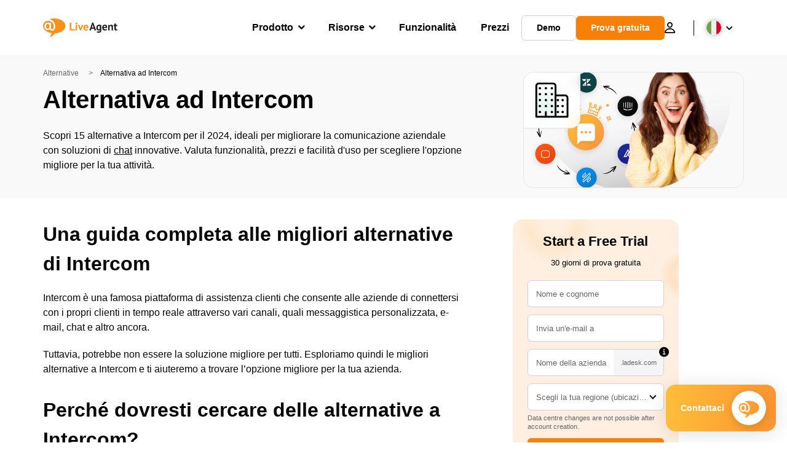

--- FILE ---
content_type: text/html; charset=UTF-8
request_url: https://www.live-agent.it/alternatives/intercom/
body_size: 94926
content:
<!doctype html>
<html lang="it-IT">
	<head><meta name="referrer" content="strict-origin-when-cross-origin">
	<meta charset="UTF-8">
	<meta http-equiv="X-UA-Compatible" content="IE=edge">
	<meta name="viewport" content="width=device-width, initial-scale=1.0, shrink-to-fit=no">

	<link rel="apple-touch-icon" sizes="180x180" href="https://www.live-agent.it/app/themes/liveagent/assets/images/favicon/apple-touch-icon.png">
	<link rel="icon" type="image/png" sizes="32x32" href="https://www.live-agent.it/app/themes/liveagent/assets/images/favicon/favicon-32x32.png">
	<link rel="icon" type="image/png" sizes="16x16" href="https://www.live-agent.it/app/themes/liveagent/assets/images/favicon/favicon-16x16.png">

	<link rel="mask-icon" href="https://www.live-agent.it/app/themes/liveagent/assets/images/favicon/safari-pinned-tab.svg" color="#f5912c">
	<meta name="apple-mobile-web-app-title" content="LiveAgent">
	<meta name="application-name" content="LiveAgent">
	<meta name="msapplication-TileColor" content="#ffffff">
	<meta name="theme-color" content="#ffffff">

	<!-- URLSLAB-SKIP-REPLACE-START -->
	<style id="inline-css" type="text/css">*{-webkit-box-sizing:border-box;box-sizing:border-box}*:active,*:focus,*:hover{outline:0}#app{position:relative}h1,h2,h3,h4,h5,h6,p{margin:0}a{text-decoration:none}a:active,a:focus,a:hover{text-decoration:none}ul{margin:0;padding:0;list-style:none}figure{margin:0}/*! sanitize.css v10.0.0 | CC0 License | github.com/csstools/sanitize.css */*,::before,::after{-webkit-box-sizing:border-box;box-sizing:border-box}::before,::after{text-decoration:inherit;vertical-align:inherit}html{cursor:default;line-height:1.5;-moz-tab-size:4;-o-tab-size:4;tab-size:4;-webkit-tap-highlight-color:transparent;-ms-text-size-adjust:100%;-webkit-text-size-adjust:100%}html:not(:lang(en)){word-break:break-word;-ms-hyphens:auto;hyphens:auto}body{margin:0}h1{font-size:2em;margin:.67em 0}dl dl,dl ol,dl ul,ol dl,ul dl{margin:0}ol ol,ol ul,ul ol,ul ul{margin:0}hr{height:0;overflow:visible}main{display:block}nav ol,nav ul{list-style:none;padding:0}pre{font-family:monospace,monospace;font-size:1em}a{background-color:transparent}abbr[title]{text-decoration:underline;-webkit-text-decoration:underline dotted;text-decoration:underline dotted}b,strong{font-weight:bolder}code,kbd,samp{font-family:monospace,monospace;font-size:1em}small{font-size:80%}audio,canvas,iframe,img,svg,video{vertical-align:middle}audio,video{display:inline-block}audio:not([controls]){display:none;height:0}iframe{border-style:none}img{border-style:none}svg:not([fill]){fill:currentColor}svg:not(:root){overflow:hidden}table{border-collapse:collapse}button,input,select{margin:0}button{overflow:visible;text-transform:none}button,[type=button],[type=reset],[type=submit]{-webkit-appearance:button}fieldset{border:1px solid #a0a0a0;padding:.35em .75em .625em}input{overflow:visible}legend{color:inherit;display:table;max-width:100%;white-space:normal}progress{display:inline-block;vertical-align:baseline}select{text-transform:none}textarea{margin:0;overflow:auto;resize:vertical}[type=checkbox],[type=radio]{padding:0}[type=search]{-webkit-appearance:textfield;outline-offset:-2px}::-webkit-inner-spin-button,::-webkit-outer-spin-button{height:auto}::-webkit-input-placeholder{color:inherit;opacity:.54}::-webkit-search-decoration{-webkit-appearance:none}::-webkit-file-upload-button{-webkit-appearance:button;font:inherit}::-moz-focus-inner{border-style:none;padding:0}:-moz-focusring{outline:1px dotted ButtonText}:-moz-ui-invalid{box-shadow:none}details{display:block}dialog{background-color:white;border:solid;color:black;display:block;height:-moz-fit-content;height:-webkit-fit-content;height:fit-content;left:0;margin:auto;padding:1em;position:absolute;right:0;width:-moz-fit-content;width:-webkit-fit-content;width:fit-content}dialog:not([open]){display:none}summary{display:list-item}canvas{display:inline-block}template{display:none}a,area,button,input,label,select,summary,textarea,[tabindex]{-ms-touch-action:manipulation;touch-action:manipulation}[hidden]{display:none}[aria-busy=true]{cursor:progress}[aria-controls]{cursor:pointer}[aria-disabled=true],[disabled]{cursor:not-allowed}[aria-hidden=false][hidden]{display:initial}[aria-hidden=false][hidden]:not(:focus){clip:rect(0,0,0,0);position:absolute}@font-face{font-family:fontello;src:url(/app/themes/liveagent/assets/webfonts/fontello.woff2?ver=20230109) format("woff2"),url(/app/themes/liveagent/assets/webfonts/fontello.woff?ver=20230109) format("woff"),url(/app/themes/liveagent/assets/webfonts/fontello.ttf?ver=20230109) format("truetype");font-weight:400;font-style:normal;font-display:swap}[class^=fontello-]::before,[class*=fontello-]::before{font-family:fontello,sans-serif;font-style:normal;font-weight:400;display:inline-block;text-decoration:inherit;width:1em;text-align:center;font-variant:normal;text-transform:none;-webkit-font-smoothing:antialiased;-moz-osx-font-smoothing:grayscale}.fontello-icon-e800::before{content:"\e800" !important}.fontello-icon-e801::before{content:"\e801" !important}.fontello-icon-e802::before{content:"\e802" !important}.fontello-icon-e803::before{content:"\e803" !important}.fontello-icon-e804::before{content:"\e804" !important}.fontello-icon-e805::before{content:"\e805" !important}.fontello-icon-e806::before{content:"\e806" !important}.fontello-icon-e807::before{content:"\e807" !important}.fontello-icon-e808::before{content:"\e808" !important}.fontello-icon-e809::before{content:"\e809" !important}.fontello-icon-e80a::before{content:"\e80a" !important}.fontello-icon-e80b::before{content:"\e80b" !important}.fontello-icon-e80c::before{content:"\e80c" !important}.fontello-icon-e80d::before{content:"\e80d" !important}.fontello-icon-e80e::before{content:"\e80e" !important}.fontello-icon-e80f::before{content:"\e80f" !important}.fontello-icon-e810::before{content:"\e810" !important}.fontello-icon-e811::before{content:"\e811" !important}.fontello-icon-e82a::before{content:"\e82a" !important}.fontello-icon-e82b::before{content:"\e82b" !important}.fontello-bars-solid::before{content:"\e812"}.fontello-calendar-regular::before{content:"\e813"}.fontello-check-circle-regular::before{content:"\e814"}.fontello-facebook-f-brands::before{content:"\e815"}.fontello-facebook-square-brands::before{content:"\e816"}.fontello-folder-solid::before{content:"\e817"}.fontello-instagram-brands::before{content:"\e818"}.fontello-linkedin-brands::before{content:"\e819"}.fontello-linkedin-in-brands::before{content:"\e81a"}.fontello-search-solid::before{content:"\e81b"}.fontello-times-circle-regular::before{content:"\e81c"}.fontello-twitter-brands::before{content:"\e81d"}.fontello-twitter-square-brands::before{content:"\e81e"}.fontello-user-solid::before{content:"\e81f"}.fontello-youtube-square-brands::before{content:"\e820"}.fontello-chevron-down-solid::before{content:"\e821"}.fontello-chevron-left-solid::before{content:"\e822"}.fontello-chevron-right-solid::before{content:"\e823"}.fontello-chevron-up-solid::before{content:"\e824"}.fontello-dribbble-brands::before{content:"\e825"}.fontello-github-brands::before{content:"\e826"}.fontello-map-marker-alt-solid::before{content:"\e827"}.fontello-phone-solid::before{content:"\e828"}.fontello-wordpress-simple-brands::before{content:"\e829"}.fontello-info::before{content:"\e82c"}.fontello-company::before{content:"\e82d"}.fontello-mail::before{content:"\e82e"}.fontello-user::before{content:"\e82f"}.fontello-inbox::before{content:"\e830" !important}.fontello-folder2::before{content:"\e831" !important}.fontello-anchor::before{content:"\e832" !important}.fontello-menu-academy::before{content:"\e851" !important}.fontello-menu-awards::before{content:"\e852" !important}.fontello-menu-blog::before{content:"\e853" !important}.fontello-menu-business-solutions::before{content:"\e854" !important}.fontello-menu-call-center::before{content:"\e855" !important}.fontello-menu-change-log::before{content:"\e839" !important}.fontello-menu-customer-portal::before{content:"\e856" !important}.fontello-menu-directory::before{content:"\e857" !important}.fontello-menu-glossary::before{content:"\e833" !important}.fontello-menu-help-desk::before{content:"\e843" !important}.fontello-menu-industry-solutions::before{content:"\e844" !important}.fontello-menu-knowledge-base::before{content:"\e845" !important}.fontello-menu-live-chat::before{content:"\e846" !important}.fontello-menu-social-media::before{content:"\e847" !important}.fontello-menu-system-status::before{content:"\e842" !important}.fontello-menu-take-a-tour::before{content:"\e849" !important}.fontello-menu-templates::before{content:"\e84a" !important}.fontello-menu-ticketing::before{content:"\e84b" !important}.fontello-menu-typing-test::before{content:"\e84c" !important}.fontello-menu-use-cases::before{content:"\e84d" !important}.fontello-menu-vector::before{content:"\e848" !important}.fontello-menu-webinars::before{content:"\e84e" !important}.fontello-menu-why-liveagent::before{content:"\e84f" !important}.fontello-menu-about-us::before{content:"\e850" !important}.fontello-menu-wordpress::before{content:"\e829" !important}.fontello-menu-research::before{content:"\e834" !important}.fontello-menu-checklists::before{content:"\e835" !important}.fontello-whatsapp-brands::before{content:"\e836"}:root{--primary-color:#fa9531;--secondary-color:#ffbd39;--third-color:#feefe0;--package-color-1:#3cc33e;--package-color-2:#1089f8;--package-color-3:#fa9531;--package-color-4:#b0b4bb;--new-item-color:#ff0;--extension-item-color:#050505;--successful-color:#07b65d;--error-color:#f72f49;--font-color-normal:#65676b;--font-color-level3:#65676b;--font-color-medium:#b0b4bb;--font-color-dark:#050505;--font-color-light:#fff;--content-color-normal:#65676b;--content-color-dark:#050505;--content-color-light:#fff;--button-full-font-color:#fff;--button-full-background-color-1:#fa9531;--button-full-background-color-2:#ffbd39;--button-outline-color:#e4e5e9;--border-color-normal:#65676b;--border-color-gray:#e4e5e9;--border-color-gray-icon:#bec2c9;--border-color-inputs:#ced0d4;--border-color-dark:#050505;--border-color-light:#fff;--main-background:#fff;--invert-main-background:#050505;--secondary-background:#f5f5f7;--light-background:#f5f5f7;--header-background:#fff;--main-nav-font-color:#050505;--main-nav-font-color-highlight:#fa9531;--main-nav-underline:#fa9531;--main-nav-submenu-background:#fff;--main-nav-submenu-font-color:#050505;--main-nav-submenu-font-color-hover:#050505;--cookie-background:#fff3e0;--newsletter-background:#f5f5f7;--tabs-background:#f5f5f7;--orange-background:#feefe0;--violet-background:#f3e6ff;--footer-column-border-color:#e4e5e9;--footer-middle-background-color-1:#fa9531;--footer-middle-background-color-2:#ffbd39;--box-shadow:0 0 16px 0 rgba(0,0,0,0.08);--box-shadow-big:0 .25em 4em 0 rgba(0,0,0,0.07);--background:linear-gradient(90deg,#ffbd39 0,#fa9531 100%);--background-invert:linear-gradient(90deg,#fa9531 0,#ffbd39 100%)}html{scroll-behavior:smooth}html :where(img[class*=wp-image-]){height:auto;max-width:100%}body{background-color:#fff;background-color:var(--main-background);font-family:"Helvetica Neue",Helvetica,Arial,sans-serif;font-size:16px;font-weight:400;line-height:24px;-webkit-tap-highlight-color:rgba(0,0,0,0);overflow-x:hidden}body.overlay{overflow:hidden !important}body.overlay::before{content:"";top:0;right:0;bottom:0;left:0;position:fixed;z-index:999998;background-color:rgba(0,0,0,0.6);-webkit-animation:fadeIn .25s;animation:fadeIn .25s}.home .AppContainer{overflow:hidden}.wrapper{position:relative;width:100%;max-width:1180px;margin-left:auto;margin-right:auto;padding-left:20px;padding-right:20px;border-radius:1rem}.wrapper__medium{max-width:1240px}.wrapper__extended{max-width:1380px}.wrapper__wide{position:relative;max-width:1380px;margin-left:auto;margin-right:auto;padding:1.5em 0}.wrapper__narrow{max-width:650px;margin-left:auto;margin-right:auto}.grecaptcha-badge{display:none !important}.hidden{display:none !important}.invisible{visibility:hidden !important;opacity:0 !important;cursor:default}.invisible *,.invisible:hover *{cursor:default !important}.pos-relative{position:relative}.pos-absolute{position:absolute}.pos-fixed{position:fixed}.pos-sticky{position:sticky}.wp-block-media-text{display:grid;grid-template-columns:50% 1fr;grid-template-rows:auto}.wp-block-media-text>.wp-block-media-text__media{-ms-flex-item-align:center;align-self:center}.wp-block-media-text>.wp-block-media-text__content{direction:ltr;grid-column:2;grid-row:1;padding:0 8%;word-break:break-word;align-self:center}.display-block{display:block !important}.flex{display:-webkit-box !important;display:-ms-flexbox !important;display:flex !important}.flex-wrap{-ms-flex-wrap:wrap !important;flex-wrap:wrap !important}.flex-direction-row{-webkit-box-orient:horizontal !important;-webkit-box-direction:normal !important;-ms-flex-direction:row !important;flex-direction:row !important}.flex-direction-column{-webkit-box-orient:vertical !important;-webkit-box-direction:normal !important;-ms-flex-direction:column !important;flex-direction:column !important}.flex-align-center{-ms-flex-line-pack:center !important;align-content:center !important;-webkit-box-align:center !important;-ms-flex-align:center !important;align-items:center !important}.flex-align-center .elementor-widget-wrap{-ms-flex-line-pack:center !important;align-content:center !important;-webkit-box-align:center !important;-ms-flex-align:center !important;align-items:center !important}.flex-justify-center{-webkit-box-pack:center !important;-ms-flex-pack:center !important;justify-content:center !important}.text-align-left{text-align:left !important}.text-align-left *{text-align:left}.text-align-center{text-align:center !important}.text-align-justify{text-align:justify !important}.text-decoration-none{text-decoration:none}.text-decoration-underline{text-decoration:underline}.w-100{width:100%}.no-margin[class]{margin:0 !important}.no-padding[class]{padding:0 !important}[class].ma-left{margin-left:auto}[class].ma-right{margin-right:auto}[class].ma-top{margin-top:auto}[class].ma-bottom{margin-bottom:auto}.mt-0[class]{margin-top:0}.mr-0[class]{margin-right:0}.mb-0[class]{margin-bottom:0}.ml-0[class]{margin-left:0}.pt-0[class]{padding-top:0}.pr-0[class]{padding-right:0}.pb-0[class]{padding-bottom:0}.pl-0[class]{padding-left:0}.mt-xxs[class]{margin-top:.15em}.mr-xxs[class]{margin-right:.15em}.mb-xxs[class]{margin-bottom:.15em}.ml-xxs[class]{margin-left:.15em}.pt-xxs[class]{padding-top:.15em}.pr-xxs[class]{padding-right:.15em}.pb-xxs[class]{padding-bottom:.15em}.pl-xxs[class]{padding-left:.15em}.mt-xs[class]{margin-top:.25em}.mr-xs[class]{margin-right:.25em}.mb-xs[class]{margin-bottom:.25em}.ml-xs[class]{margin-left:.25em}.pt-xs[class]{padding-top:.25em}.pr-xs[class]{padding-right:.25em}.pb-xs[class]{padding-bottom:.25em}.pl-xs[class]{padding-left:.25em}.mt-s[class]{margin-top:.5em}.mr-s[class]{margin-right:.5em}.mb-s[class]{margin-bottom:.5em}.ml-s[class]{margin-left:.5em}.pt-s[class]{padding-top:.5em}.pr-s[class]{padding-right:.5em}.pb-s[class]{padding-bottom:.5em}.pl-s[class]{padding-left:.5em}.mt-m[class]{margin-top:1em}.mr-m[class]{margin-right:1em}.mb-m[class]{margin-bottom:1em}.ml-m[class]{margin-left:1em}.pt-m[class]{padding-top:1em}.pr-m[class]{padding-right:1em}.pb-m[class]{padding-bottom:1em}.pl-m[class]{padding-left:1em}.mt-l[class]{margin-top:1.5em}.mr-l[class]{margin-right:1.5em}.mb-l[class]{margin-bottom:1.5em}.ml-l[class]{margin-left:1.5em}.pt-l[class]{padding-top:1.5em}.pr-l[class]{padding-right:1.5em}.pb-l[class]{padding-bottom:1.5em}.pl-l[class]{padding-left:1.5em}.mt-xl[class]{margin-top:2em}.mr-xl[class]{margin-right:2em}.mb-xl[class]{margin-bottom:2em}.ml-xl[class]{margin-left:2em}.pt-xl[class]{padding-top:2em}.pr-xl[class]{padding-right:2em}.pb-xl[class]{padding-bottom:2em}.pl-xl[class]{padding-left:2em}.mt-xxl[class]{margin-top:2.5em}.mr-xxl[class]{margin-right:2.5em}.mb-xxl[class]{margin-bottom:2.5em}.ml-xxl[class]{margin-left:2.5em}.pt-xxl[class]{padding-top:2.5em}.pr-xxl[class]{padding-right:2.5em}.pb-xxl[class]{padding-bottom:2.5em}.pl-xxl[class]{padding-left:2.5em}.mt-xxxl[class]{margin-top:3.25em}.mr-xxxl[class]{margin-right:3.25em}.mb-xxxl[class]{margin-bottom:3.25em}.ml-xxxl[class]{margin-left:3.25em}.pt-xxxl[class]{padding-top:3.25em}.pr-xxxl[class]{padding-right:3.25em}.pb-xxxl[class]{padding-bottom:3.25em}.pl-xxxl[class]{padding-left:3.25em}.mt-extreme-small[class]{margin-top:3.75em}.mr-extreme-small[class]{margin-right:3.75em}.mb-extreme-small[class]{margin-bottom:3.75em}.ml-extreme-small[class]{margin-left:3.75em}.pt-extreme-small[class]{padding-top:3.75em}.pr-extreme-small[class]{padding-right:3.75em}.pb-extreme-small[class]{padding-bottom:3.75em}.pl-extreme-small[class]{padding-left:3.75em}.mt-extreme[class]{margin-top:4.5em}.mr-extreme[class]{margin-right:4.5em}.mb-extreme[class]{margin-bottom:4.5em}.ml-extreme[class]{margin-left:4.5em}.pt-extreme[class]{padding-top:4.5em}.pr-extreme[class]{padding-right:4.5em}.pb-extreme[class]{padding-bottom:4.5em}.pl-extreme[class]{padding-left:4.5em}.mt-extreme-plus[class]{margin-top:5em}.mr-extreme-plus[class]{margin-right:5em}.mb-extreme-plus[class]{margin-bottom:5em}.ml-extreme-plus[class]{margin-left:5em}.pt-extreme-plus[class]{padding-top:5em}.pr-extreme-plus[class]{padding-right:5em}.pb-extreme-plus[class]{padding-bottom:5em}.pl-extreme-plus[class]{padding-left:5em}.mt-ultra[class]{margin-top:6em}.mr-ultra[class]{margin-right:6em}.mb-ultra[class]{margin-bottom:6em}.ml-ultra[class]{margin-left:6em}.pt-ultra[class]{padding-top:6em}.pr-ultra[class]{padding-right:6em}.pb-ultra[class]{padding-bottom:6em}.pl-ultra[class]{padding-left:6em}.mt-ultra-xl[class]{margin-top:9.375em}.mr-ultra-xl[class]{margin-right:9.375em}.mb-ultra-xl[class]{margin-bottom:9.375em}.ml-ultra-xl[class]{margin-left:9.375em}.pt-ultra-xl[class]{padding-top:9.375em}.pr-ultra-xl[class]{padding-right:9.375em}.pb-ultra-xl[class]{padding-bottom:9.375em}.pl-ultra-xl[class]{padding-left:9.375em}.mt-2xultra[class]{margin-top:10em}.mr-2xultra[class]{margin-right:10em}.mb-2xultra[class]{margin-bottom:10em}.ml-2xultra[class]{margin-left:10em}.pt-2xultra[class]{padding-top:10em}.pr-2xultra[class]{padding-right:10em}.pb-2xultra[class]{padding-bottom:10em}.pl-2xultra[class]{padding-left:10em}.Footer,.Reviews,.Block--redesign__successtories,.Block--redesign__testimonials,.SimilarSources{content-visibility:auto}body.lb-disable-scrolling{overflow:hidden}.lightboxOverlay{position:absolute;top:0;left:0;z-index:999999;opacity:.8;background-color:#000;display:none}.lightbox{overflow:hidden}.lightbox.splide,.lightbox-youtube{position:fixed;left:0;top:0;width:100vw;height:100vh;z-index:999999;text-align:center;line-height:0;font-weight:400;outline:0;opacity:0;-webkit-transition:opacity .5s;transition:opacity .5s}.lightbox.splide::after,.lightbox-youtube::after{background-color:#050505;background-color:var(--invert-main-background);width:100%;height:100%;content:"";position:absolute;top:0;left:0;opacity:.8}.lightbox.splide.active,.lightbox-youtube.active{opacity:1}.lightbox.splide>*,.lightbox-youtube>*{position:relative;z-index:1}.lightbox .splide__list{height:100vh}.lightbox .splide__slide{display:-webkit-box;display:-ms-flexbox;display:flex;-webkit-box-align:center;-ms-flex-align:center;align-items:center;-webkit-box-pack:center;-ms-flex-pack:center;justify-content:center;height:100%}.lightbox .youtube__inn{display:-webkit-box;display:-ms-flexbox;display:flex;-webkit-box-align:center;-ms-flex-align:center;align-items:center;-webkit-box-pack:center;-ms-flex-pack:center;justify-content:center;height:100%}.lightbox .youtube__wrapper{position:relative;width:calc(100% - 1em);height:0;padding-bottom:56.25%;z-index:1}.lightbox .youtube__inmodal{position:absolute;width:100%;top:0;left:0}.lightbox__image-wrapper{padding:0 4em}.lightbox__image-wrapper img{max-width:100%;max-height:100vh}.lightbox .splide__arrows{position:absolute;width:100%;height:2em;top:50%;-webkit-transform:translateY(-50%);-ms-transform:translateY(-50%);transform:translateY(-50%);z-index:2}.lightbox .splide__arrow{width:2em;height:2em;font-size:2rem}.lightbox .splide__arrow::before{display:none}.lightbox .splide__arrow:disabled{display:none}.lightbox .splide__arrow svg{fill:#fff}.lightbox__close.lightbox__close{color:#fff;color:var(--font-color-light);width:1em;height:1em;position:absolute;display:inline-block;right:.5em;top:.5em;font-size:3rem;line-height:1;cursor:pointer;z-index:2;text-shadow:0 0 .1em rgba(0,0,0,0.8)}@-webkit-keyframes chatDots{0%{opacity:.5}15%{-webkit-transform:translateY(-0.25em);transform:translateY(-0.25em)}25%{-webkit-transform:translateY(0);transform:translateY(0)}50%{opacity:1}100%{opacity:.5}}@keyframes chatDots{0%{opacity:.5}15%{-webkit-transform:translateY(-0.25em);transform:translateY(-0.25em)}25%{-webkit-transform:translateY(0);transform:translateY(0)}50%{opacity:1}100%{opacity:.5}}@-webkit-keyframes fadeIn{0%{opacity:0}100%{opacity:1}}@keyframes fadeIn{0%{opacity:0}100%{opacity:1}}@-webkit-keyframes bounceIn{0%{opacity:0;-webkit-transform:scale3d(0.3,0.3,0.3);transform:scale3d(0.3,0.3,0.3);-webkit-animation-timing-function:cubic-bezier(0.215,0.61,0.355,1);animation-timing-function:cubic-bezier(0.215,0.61,0.355,1)}20%{-webkit-transform:scale3d(1.1,1.1,1.1);transform:scale3d(1.1,1.1,1.1);-webkit-animation-timing-function:cubic-bezier(0.215,0.61,0.355,1);animation-timing-function:cubic-bezier(0.215,0.61,0.355,1)}40%{-webkit-transform:scale3d(0.9,0.9,0.9);transform:scale3d(0.9,0.9,0.9);-webkit-animation-timing-function:cubic-bezier(0.215,0.61,0.355,1);animation-timing-function:cubic-bezier(0.215,0.61,0.355,1)}60%{opacity:1;-webkit-transform:scale3d(1.03,1.03,1.03);transform:scale3d(1.03,1.03,1.03);-webkit-animation-timing-function:cubic-bezier(0.215,0.61,0.355,1);animation-timing-function:cubic-bezier(0.215,0.61,0.355,1)}80%{-webkit-transform:scale3d(0.97,0.97,0.97);transform:scale3d(0.97,0.97,0.97);-webkit-animation-timing-function:cubic-bezier(0.215,0.61,0.355,1);animation-timing-function:cubic-bezier(0.215,0.61,0.355,1)}to{opacity:1;-webkit-transform:scale3d(1,1,1);transform:scale3d(1,1,1);-webkit-animation-timing-function:cubic-bezier(0.215,0.61,0.355,1);animation-timing-function:cubic-bezier(0.215,0.61,0.355,1)}}@keyframes bounceIn{0%{opacity:0;-webkit-transform:scale3d(0.3,0.3,0.3);transform:scale3d(0.3,0.3,0.3);-webkit-animation-timing-function:cubic-bezier(0.215,0.61,0.355,1);animation-timing-function:cubic-bezier(0.215,0.61,0.355,1)}20%{-webkit-transform:scale3d(1.1,1.1,1.1);transform:scale3d(1.1,1.1,1.1);-webkit-animation-timing-function:cubic-bezier(0.215,0.61,0.355,1);animation-timing-function:cubic-bezier(0.215,0.61,0.355,1)}40%{-webkit-transform:scale3d(0.9,0.9,0.9);transform:scale3d(0.9,0.9,0.9);-webkit-animation-timing-function:cubic-bezier(0.215,0.61,0.355,1);animation-timing-function:cubic-bezier(0.215,0.61,0.355,1)}60%{opacity:1;-webkit-transform:scale3d(1.03,1.03,1.03);transform:scale3d(1.03,1.03,1.03);-webkit-animation-timing-function:cubic-bezier(0.215,0.61,0.355,1);animation-timing-function:cubic-bezier(0.215,0.61,0.355,1)}80%{-webkit-transform:scale3d(0.97,0.97,0.97);transform:scale3d(0.97,0.97,0.97);-webkit-animation-timing-function:cubic-bezier(0.215,0.61,0.355,1);animation-timing-function:cubic-bezier(0.215,0.61,0.355,1)}to{opacity:1;-webkit-transform:scale3d(1,1,1);transform:scale3d(1,1,1);-webkit-animation-timing-function:cubic-bezier(0.215,0.61,0.355,1);animation-timing-function:cubic-bezier(0.215,0.61,0.355,1)}}@-webkit-keyframes down{0%{-webkit-transform:translate(0);transform:translate(0)}20%{-webkit-transform:translateY(1em);transform:translateY(1em)}40%{-webkit-transform:translate(0);transform:translate(0)}}@keyframes down{0%{-webkit-transform:translate(0);transform:translate(0)}20%{-webkit-transform:translateY(1em);transform:translateY(1em)}40%{-webkit-transform:translate(0);transform:translate(0)}}@-webkit-keyframes slideDown{from{-webkit-transform:translateY(-100%);transform:translateY(-100%)}to{-webkit-transform:translateY(0);transform:translateY(0)}}@keyframes slideDown{from{-webkit-transform:translateY(-100%);transform:translateY(-100%)}to{-webkit-transform:translateY(0);transform:translateY(0)}}@-webkit-keyframes slideUp{from{-webkit-transform:translateY(0);transform:translateY(0)}to{-webkit-transform:translateY(-100%);transform:translateY(-100%)}}@keyframes slideUp{from{-webkit-transform:translateY(0);transform:translateY(0)}to{-webkit-transform:translateY(-100%);transform:translateY(-100%)}}@-webkit-keyframes pulse{0%{-webkit-box-shadow:0 0 0 0 rgba(245,145,44,0.6);box-shadow:0 0 0 0 rgba(245,145,44,0.6)}70%{-webkit-box-shadow:0 0 0 15px rgba(245,145,44,0);box-shadow:0 0 0 15px rgba(245,145,44,0)}100%{-webkit-box-shadow:0 0 0 0 rgba(245,145,44,0);box-shadow:0 0 0 0 rgba(245,145,44,0)}}@keyframes pulse{0%{-webkit-box-shadow:0 0 0 0 rgba(245,145,44,0.6);box-shadow:0 0 0 0 rgba(245,145,44,0.6)}70%{-webkit-box-shadow:0 0 0 15px rgba(245,145,44,0);box-shadow:0 0 0 15px rgba(245,145,44,0)}100%{-webkit-box-shadow:0 0 0 0 rgba(245,145,44,0);box-shadow:0 0 0 0 rgba(245,145,44,0)}}.c-black-real{color:#000 !important}.c-black-real *{color:inherit !important}.c-black-real svg{fill:currentcolor !important}svg.c-black-real{fill:currentcolor !important}.bg-black-real{background-color:#000 !important}.border-black-real{border-color:#000 !important}.c-black{color:#050505 !important}.c-black *{color:inherit !important}.c-black svg{fill:currentcolor !important}svg.c-black{fill:currentcolor !important}.bg-black{background-color:#050505 !important}.border-black{border-color:#050505 !important}.c-white{color:#fff !important}.c-white *{color:inherit !important}.c-white svg{fill:currentcolor !important}svg.c-white{fill:currentcolor !important}.bg-white{background-color:#fff !important}.border-white{border-color:#fff !important}.c-gray{color:#231f20 !important}.c-gray *{color:inherit !important}.c-gray svg{fill:currentcolor !important}svg.c-gray{fill:currentcolor !important}.bg-gray{background-color:#231f20 !important}.border-gray{border-color:#231f20 !important}.c-dark-gray{color:#65676b !important}.c-dark-gray *{color:inherit !important}.c-dark-gray svg{fill:currentcolor !important}svg.c-dark-gray{fill:currentcolor !important}.bg-dark-gray{background-color:#65676b !important}.border-dark-gray{border-color:#65676b !important}.c-medium-gray{color:#b0b4bb !important}.c-medium-gray *{color:inherit !important}.c-medium-gray svg{fill:currentcolor !important}svg.c-medium-gray{fill:currentcolor !important}.bg-medium-gray{background-color:#b0b4bb !important}.border-medium-gray{border-color:#b0b4bb !important}.c-medium-gray-quotes{color:#65676b !important}.c-medium-gray-quotes *{color:inherit !important}.c-medium-gray-quotes svg{fill:currentcolor !important}svg.c-medium-gray-quotes{fill:currentcolor !important}.bg-medium-gray-quotes{background-color:#65676b !important}.border-medium-gray-quotes{border-color:#65676b !important}.c-medium-gray-inputs{color:#ced0d4 !important}.c-medium-gray-inputs *{color:inherit !important}.c-medium-gray-inputs svg{fill:currentcolor !important}svg.c-medium-gray-inputs{fill:currentcolor !important}.bg-medium-gray-inputs{background-color:#ced0d4 !important}.border-medium-gray-inputs{border-color:#ced0d4 !important}.c-level3{color:#8c9097 !important}.c-level3 *{color:inherit !important}.c-level3 svg{fill:currentcolor !important}svg.c-level3{fill:currentcolor !important}.bg-level3{background-color:#8c9097 !important}.border-level3{border-color:#8c9097 !important}.c-level4{color:#f9f9fa !important}.c-level4 *{color:inherit !important}.c-level4 svg{fill:currentcolor !important}svg.c-level4{fill:currentcolor !important}.bg-level4{background-color:#f9f9fa !important}.border-level4{border-color:#f9f9fa !important}.c-light-gray{color:#e4e5e9 !important}.c-light-gray *{color:inherit !important}.c-light-gray svg{fill:currentcolor !important}svg.c-light-gray{fill:currentcolor !important}.bg-light-gray{background-color:#e4e5e9 !important}.border-light-gray{border-color:#e4e5e9 !important}.c-lighter-gray{color:#d8dadf !important}.c-lighter-gray *{color:inherit !important}.c-lighter-gray svg{fill:currentcolor !important}svg.c-lighter-gray{fill:currentcolor !important}.bg-lighter-gray{background-color:#d8dadf !important}.border-lighter-gray{border-color:#d8dadf !important}.c-light-gray-icon{color:#bec2c9 !important}.c-light-gray-icon *{color:inherit !important}.c-light-gray-icon svg{fill:currentcolor !important}svg.c-light-gray-icon{fill:currentcolor !important}.bg-light-gray-icon{background-color:#bec2c9 !important}.border-light-gray-icon{border-color:#bec2c9 !important}.c-lightest-gray{color:#f5f5f7 !important}.c-lightest-gray *{color:inherit !important}.c-lightest-gray svg{fill:currentcolor !important}svg.c-lightest-gray{fill:currentcolor !important}.bg-lightest-gray{background-color:#f5f5f7 !important}.border-lightest-gray{border-color:#f5f5f7 !important}.c-ultralightest-gray{color:#f5f5f7 !important}.c-ultralightest-gray *{color:inherit !important}.c-ultralightest-gray svg{fill:currentcolor !important}svg.c-ultralightest-gray{fill:currentcolor !important}.bg-ultralightest-gray{background-color:#f5f5f7 !important}.border-ultralightest-gray{border-color:#f5f5f7 !important}.c-pricing-gray{color:#edeff3 !important}.c-pricing-gray *{color:inherit !important}.c-pricing-gray svg{fill:currentcolor !important}svg.c-pricing-gray{fill:currentcolor !important}.bg-pricing-gray{background-color:#edeff3 !important}.border-pricing-gray{border-color:#edeff3 !important}.c-dark-orange{color:#fa9531 !important}.c-dark-orange *{color:inherit !important}.c-dark-orange svg{fill:currentcolor !important}svg.c-dark-orange{fill:currentcolor !important}.bg-dark-orange{background-color:#fa9531 !important}.border-dark-orange{border-color:#fa9531 !important}.c-primary{color:#fa9531 !important}.c-primary *{color:inherit !important}.c-primary svg{fill:currentcolor !important}svg.c-primary{fill:currentcolor !important}.bg-primary{background-color:#fa9531 !important}.border-primary{border-color:#fa9531 !important}.c-orange-new{color:#ffb928 !important}.c-orange-new *{color:inherit !important}.c-orange-new svg{fill:currentcolor !important}svg.c-orange-new{fill:currentcolor !important}.bg-orange-new{background-color:#ffb928 !important}.border-orange-new{border-color:#ffb928 !important}.c-medium-orange{color:#feefe0 !important}.c-medium-orange *{color:inherit !important}.c-medium-orange svg{fill:currentcolor !important}svg.c-medium-orange{fill:currentcolor !important}.bg-medium-orange{background-color:#feefe0 !important}.border-medium-orange{border-color:#feefe0 !important}.c-light-orange{color:#ffbd39 !important}.c-light-orange *{color:inherit !important}.c-light-orange svg{fill:currentcolor !important}svg.c-light-orange{fill:currentcolor !important}.bg-light-orange{background-color:#ffbd39 !important}.border-light-orange{border-color:#ffbd39 !important}.c-light-green{color:#3cc33e !important}.c-light-green *{color:inherit !important}.c-light-green svg{fill:currentcolor !important}svg.c-light-green{fill:currentcolor !important}.bg-light-green{background-color:#3cc33e !important}.border-light-green{border-color:#3cc33e !important}.c-light-blue{color:#1089f8 !important}.c-light-blue *{color:inherit !important}.c-light-blue svg{fill:currentcolor !important}svg.c-light-blue{fill:currentcolor !important}.bg-light-blue{background-color:#1089f8 !important}.border-light-blue{border-color:#1089f8 !important}.c-green{color:#080 !important}.c-green *{color:inherit !important}.c-green svg{fill:currentcolor !important}svg.c-green{fill:currentcolor !important}.bg-green{background-color:#080 !important}.border-green{border-color:#080 !important}.c-red{color:#f00 !important}.c-red *{color:inherit !important}.c-red svg{fill:currentcolor !important}svg.c-red{fill:currentcolor !important}.bg-red{background-color:#f00 !important}.border-red{border-color:#f00 !important}.c-yellow{color:#ff0 !important}.c-yellow *{color:inherit !important}.c-yellow svg{fill:currentcolor !important}svg.c-yellow{fill:currentcolor !important}.bg-yellow{background-color:#ff0 !important}.border-yellow{border-color:#ff0 !important}.c-dark-pink{color:#b44b85 !important}.c-dark-pink *{color:inherit !important}.c-dark-pink svg{fill:currentcolor !important}svg.c-dark-pink{fill:currentcolor !important}.bg-dark-pink{background-color:#b44b85 !important}.border-dark-pink{border-color:#b44b85 !important}.c-light-pink{color:#f478a5 !important}.c-light-pink *{color:inherit !important}.c-light-pink svg{fill:currentcolor !important}svg.c-light-pink{fill:currentcolor !important}.bg-light-pink{background-color:#f478a5 !important}.border-light-pink{border-color:#f478a5 !important}.c-saturated-violet{color:#ae54fd !important}.c-saturated-violet *{color:inherit !important}.c-saturated-violet svg{fill:currentcolor !important}svg.c-saturated-violet{fill:currentcolor !important}.bg-saturated-violet{background-color:#ae54fd !important}.border-saturated-violet{border-color:#ae54fd !important}.c-desaturated-violet{color:#f3e6ff !important}.c-desaturated-violet *{color:inherit !important}.c-desaturated-violet svg{fill:currentcolor !important}svg.c-desaturated-violet{fill:currentcolor !important}.bg-desaturated-violet{background-color:#f3e6ff !important}.border-desaturated-violet{border-color:#f3e6ff !important}.c-saturated-blue{color:#2570ed !important}.c-saturated-blue *{color:inherit !important}.c-saturated-blue svg{fill:currentcolor !important}svg.c-saturated-blue{fill:currentcolor !important}.bg-saturated-blue{background-color:#2570ed !important}.border-saturated-blue{border-color:#2570ed !important}.c-desaturated-blue{color:#dfeafd !important}.c-desaturated-blue *{color:inherit !important}.c-desaturated-blue svg{fill:currentcolor !important}svg.c-desaturated-blue{fill:currentcolor !important}.bg-desaturated-blue{background-color:#dfeafd !important}.border-desaturated-blue{border-color:#dfeafd !important}.c-saturated-green{color:#07b65d !important}.c-saturated-green *{color:inherit !important}.c-saturated-green svg{fill:currentcolor !important}svg.c-saturated-green{fill:currentcolor !important}.bg-saturated-green{background-color:#07b65d !important}.border-saturated-green{border-color:#07b65d !important}.c-desaturated-green{color:#daf4e7 !important}.c-desaturated-green *{color:inherit !important}.c-desaturated-green svg{fill:currentcolor !important}svg.c-desaturated-green{fill:currentcolor !important}.bg-desaturated-green{background-color:#daf4e7 !important}.border-desaturated-green{border-color:#daf4e7 !important}.c-saturated-red{color:#f72f49 !important}.c-saturated-red *{color:inherit !important}.c-saturated-red svg{fill:currentcolor !important}svg.c-saturated-red{fill:currentcolor !important}.bg-saturated-red{background-color:#f72f49 !important}.border-saturated-red{border-color:#f72f49 !important}.c-desaturated-red{color:#fee0e4 !important}.c-desaturated-red *{color:inherit !important}.c-desaturated-red svg{fill:currentcolor !important}svg.c-desaturated-red{fill:currentcolor !important}.bg-desaturated-red{background-color:#fee0e4 !important}.border-desaturated-red{border-color:#fee0e4 !important}.c-saturated-cyan{color:#48c6ce !important}.c-saturated-cyan *{color:inherit !important}.c-saturated-cyan svg{fill:currentcolor !important}svg.c-saturated-cyan{fill:currentcolor !important}.bg-saturated-cyan{background-color:#48c6ce !important}.border-saturated-cyan{border-color:#48c6ce !important}.c-desaturated-cyan{color:#e4f7f8 !important}.c-desaturated-cyan *{color:inherit !important}.c-desaturated-cyan svg{fill:currentcolor !important}svg.c-desaturated-cyan{fill:currentcolor !important}.bg-desaturated-cyan{background-color:#e4f7f8 !important}.border-desaturated-cyan{border-color:#e4f7f8 !important}@media(min-width:768px){.wrapper__wide{padding:2.75em 0}.hidden-tablet{display:none !important}.display-block-tablet{display:block !important}.flex-tablet{display:-webkit-box !important;display:-ms-flexbox !important;display:flex !important}.mobile--only{display:none}.mt-0-tablet[class]{margin-top:0}.mr-0-tablet[class]{margin-right:0}.mb-0-tablet[class]{margin-bottom:0}.ml-0-tablet[class]{margin-left:0}.pt-0-tablet[class]{padding-top:0}.pr-0-tablet[class]{padding-right:0}.pb-0-tablet[class]{padding-bottom:0}.pl-0-tablet[class]{padding-left:0}.mt-xxs-tablet[class]{margin-top:.15em}.mr-xxs-tablet[class]{margin-right:.15em}.mb-xxs-tablet[class]{margin-bottom:.15em}.ml-xxs-tablet[class]{margin-left:.15em}.pt-xxs-tablet[class]{padding-top:.15em}.pr-xxs-tablet[class]{padding-right:.15em}.pb-xxs-tablet[class]{padding-bottom:.15em}.pl-xxs-tablet[class]{padding-left:.15em}.mt-xs-tablet[class]{margin-top:.25em}.mr-xs-tablet[class]{margin-right:.25em}.mb-xs-tablet[class]{margin-bottom:.25em}.ml-xs-tablet[class]{margin-left:.25em}.pt-xs-tablet[class]{padding-top:.25em}.pr-xs-tablet[class]{padding-right:.25em}.pb-xs-tablet[class]{padding-bottom:.25em}.pl-xs-tablet[class]{padding-left:.25em}.mt-s-tablet[class]{margin-top:.5em}.mr-s-tablet[class]{margin-right:.5em}.mb-s-tablet[class]{margin-bottom:.5em}.ml-s-tablet[class]{margin-left:.5em}.pt-s-tablet[class]{padding-top:.5em}.pr-s-tablet[class]{padding-right:.5em}.pb-s-tablet[class]{padding-bottom:.5em}.pl-s-tablet[class]{padding-left:.5em}.mt-m-tablet[class]{margin-top:1em}.mr-m-tablet[class]{margin-right:1em}.mb-m-tablet[class]{margin-bottom:1em}.ml-m-tablet[class]{margin-left:1em}.pt-m-tablet[class]{padding-top:1em}.pr-m-tablet[class]{padding-right:1em}.pb-m-tablet[class]{padding-bottom:1em}.pl-m-tablet[class]{padding-left:1em}.mt-l-tablet[class]{margin-top:1.5em}.mr-l-tablet[class]{margin-right:1.5em}.mb-l-tablet[class]{margin-bottom:1.5em}.ml-l-tablet[class]{margin-left:1.5em}.pt-l-tablet[class]{padding-top:1.5em}.pr-l-tablet[class]{padding-right:1.5em}.pb-l-tablet[class]{padding-bottom:1.5em}.pl-l-tablet[class]{padding-left:1.5em}.mt-xl-tablet[class]{margin-top:2em}.mr-xl-tablet[class]{margin-right:2em}.mb-xl-tablet[class]{margin-bottom:2em}.ml-xl-tablet[class]{margin-left:2em}.pt-xl-tablet[class]{padding-top:2em}.pr-xl-tablet[class]{padding-right:2em}.pb-xl-tablet[class]{padding-bottom:2em}.pl-xl-tablet[class]{padding-left:2em}.mt-xxl-tablet[class]{margin-top:2.5em}.mr-xxl-tablet[class]{margin-right:2.5em}.mb-xxl-tablet[class]{margin-bottom:2.5em}.ml-xxl-tablet[class]{margin-left:2.5em}.pt-xxl-tablet[class]{padding-top:2.5em}.pr-xxl-tablet[class]{padding-right:2.5em}.pb-xxl-tablet[class]{padding-bottom:2.5em}.pl-xxl-tablet[class]{padding-left:2.5em}.mt-xxxl-tablet[class]{margin-top:3.25em}.mr-xxxl-tablet[class]{margin-right:3.25em}.mb-xxxl-tablet[class]{margin-bottom:3.25em}.ml-xxxl-tablet[class]{margin-left:3.25em}.pt-xxxl-tablet[class]{padding-top:3.25em}.pr-xxxl-tablet[class]{padding-right:3.25em}.pb-xxxl-tablet[class]{padding-bottom:3.25em}.pl-xxxl-tablet[class]{padding-left:3.25em}.mt-extreme-small-tablet[class]{margin-top:3.75em}.mr-extreme-small-tablet[class]{margin-right:3.75em}.mb-extreme-small-tablet[class]{margin-bottom:3.75em}.ml-extreme-small-tablet[class]{margin-left:3.75em}.pt-extreme-small-tablet[class]{padding-top:3.75em}.pr-extreme-small-tablet[class]{padding-right:3.75em}.pb-extreme-small-tablet[class]{padding-bottom:3.75em}.pl-extreme-small-tablet[class]{padding-left:3.75em}.mt-extreme-tablet[class]{margin-top:4.5em}.mr-extreme-tablet[class]{margin-right:4.5em}.mb-extreme-tablet[class]{margin-bottom:4.5em}.ml-extreme-tablet[class]{margin-left:4.5em}.pt-extreme-tablet[class]{padding-top:4.5em}.pr-extreme-tablet[class]{padding-right:4.5em}.pb-extreme-tablet[class]{padding-bottom:4.5em}.pl-extreme-tablet[class]{padding-left:4.5em}.mt-extreme-plus-tablet[class]{margin-top:5em}.mr-extreme-plus-tablet[class]{margin-right:5em}.mb-extreme-plus-tablet[class]{margin-bottom:5em}.ml-extreme-plus-tablet[class]{margin-left:5em}.pt-extreme-plus-tablet[class]{padding-top:5em}.pr-extreme-plus-tablet[class]{padding-right:5em}.pb-extreme-plus-tablet[class]{padding-bottom:5em}.pl-extreme-plus-tablet[class]{padding-left:5em}.mt-ultra-tablet[class]{margin-top:6em}.mr-ultra-tablet[class]{margin-right:6em}.mb-ultra-tablet[class]{margin-bottom:6em}.ml-ultra-tablet[class]{margin-left:6em}.pt-ultra-tablet[class]{padding-top:6em}.pr-ultra-tablet[class]{padding-right:6em}.pb-ultra-tablet[class]{padding-bottom:6em}.pl-ultra-tablet[class]{padding-left:6em}.mt-ultra-xl-tablet[class]{margin-top:9.375em}.mr-ultra-xl-tablet[class]{margin-right:9.375em}.mb-ultra-xl-tablet[class]{margin-bottom:9.375em}.ml-ultra-xl-tablet[class]{margin-left:9.375em}.pt-ultra-xl-tablet[class]{padding-top:9.375em}.pr-ultra-xl-tablet[class]{padding-right:9.375em}.pb-ultra-xl-tablet[class]{padding-bottom:9.375em}.pl-ultra-xl-tablet[class]{padding-left:9.375em}.mt-2xultra-tablet[class]{margin-top:10em}.mr-2xultra-tablet[class]{margin-right:10em}.mb-2xultra-tablet[class]{margin-bottom:10em}.ml-2xultra-tablet[class]{margin-left:10em}.pt-2xultra-tablet[class]{padding-top:10em}.pr-2xultra-tablet[class]{padding-right:10em}.pb-2xultra-tablet[class]{padding-bottom:10em}.pl-2xultra-tablet[class]{padding-left:10em}}@media(min-width:1024px){.wrapper__extended{padding:3em 8.7%}.wrapper__wide{display:-webkit-box;display:-ms-flexbox;display:flex}.hidden-tablet-landscape{display:none !important}.display-block-tablet-landscape{display:block !important}.flex-tablet-landscape{display:-webkit-box !important;display:-ms-flexbox !important;display:flex !important}.tablet--only{display:none}.mt-0-tablet-landscape[class]{margin-top:0}.mr-0-tablet-landscape[class]{margin-right:0}.mb-0-tablet-landscape[class]{margin-bottom:0}.ml-0-tablet-landscape[class]{margin-left:0}.pt-0-tablet-landscape[class]{padding-top:0}.pr-0-tablet-landscape[class]{padding-right:0}.pb-0-tablet-landscape[class]{padding-bottom:0}.pl-0-tablet-landscape[class]{padding-left:0}.mt-xxs-tablet-landscape[class]{margin-top:.15em}.mr-xxs-tablet-landscape[class]{margin-right:.15em}.mb-xxs-tablet-landscape[class]{margin-bottom:.15em}.ml-xxs-tablet-landscape[class]{margin-left:.15em}.pt-xxs-tablet-landscape[class]{padding-top:.15em}.pr-xxs-tablet-landscape[class]{padding-right:.15em}.pb-xxs-tablet-landscape[class]{padding-bottom:.15em}.pl-xxs-tablet-landscape[class]{padding-left:.15em}.mt-xs-tablet-landscape[class]{margin-top:.25em}.mr-xs-tablet-landscape[class]{margin-right:.25em}.mb-xs-tablet-landscape[class]{margin-bottom:.25em}.ml-xs-tablet-landscape[class]{margin-left:.25em}.pt-xs-tablet-landscape[class]{padding-top:.25em}.pr-xs-tablet-landscape[class]{padding-right:.25em}.pb-xs-tablet-landscape[class]{padding-bottom:.25em}.pl-xs-tablet-landscape[class]{padding-left:.25em}.mt-s-tablet-landscape[class]{margin-top:.5em}.mr-s-tablet-landscape[class]{margin-right:.5em}.mb-s-tablet-landscape[class]{margin-bottom:.5em}.ml-s-tablet-landscape[class]{margin-left:.5em}.pt-s-tablet-landscape[class]{padding-top:.5em}.pr-s-tablet-landscape[class]{padding-right:.5em}.pb-s-tablet-landscape[class]{padding-bottom:.5em}.pl-s-tablet-landscape[class]{padding-left:.5em}.mt-m-tablet-landscape[class]{margin-top:1em}.mr-m-tablet-landscape[class]{margin-right:1em}.mb-m-tablet-landscape[class]{margin-bottom:1em}.ml-m-tablet-landscape[class]{margin-left:1em}.pt-m-tablet-landscape[class]{padding-top:1em}.pr-m-tablet-landscape[class]{padding-right:1em}.pb-m-tablet-landscape[class]{padding-bottom:1em}.pl-m-tablet-landscape[class]{padding-left:1em}.mt-l-tablet-landscape[class]{margin-top:1.5em}.mr-l-tablet-landscape[class]{margin-right:1.5em}.mb-l-tablet-landscape[class]{margin-bottom:1.5em}.ml-l-tablet-landscape[class]{margin-left:1.5em}.pt-l-tablet-landscape[class]{padding-top:1.5em}.pr-l-tablet-landscape[class]{padding-right:1.5em}.pb-l-tablet-landscape[class]{padding-bottom:1.5em}.pl-l-tablet-landscape[class]{padding-left:1.5em}.mt-xl-tablet-landscape[class]{margin-top:2em}.mr-xl-tablet-landscape[class]{margin-right:2em}.mb-xl-tablet-landscape[class]{margin-bottom:2em}.ml-xl-tablet-landscape[class]{margin-left:2em}.pt-xl-tablet-landscape[class]{padding-top:2em}.pr-xl-tablet-landscape[class]{padding-right:2em}.pb-xl-tablet-landscape[class]{padding-bottom:2em}.pl-xl-tablet-landscape[class]{padding-left:2em}.mt-xxl-tablet-landscape[class]{margin-top:2.5em}.mr-xxl-tablet-landscape[class]{margin-right:2.5em}.mb-xxl-tablet-landscape[class]{margin-bottom:2.5em}.ml-xxl-tablet-landscape[class]{margin-left:2.5em}.pt-xxl-tablet-landscape[class]{padding-top:2.5em}.pr-xxl-tablet-landscape[class]{padding-right:2.5em}.pb-xxl-tablet-landscape[class]{padding-bottom:2.5em}.pl-xxl-tablet-landscape[class]{padding-left:2.5em}.mt-xxxl-tablet-landscape[class]{margin-top:3.25em}.mr-xxxl-tablet-landscape[class]{margin-right:3.25em}.mb-xxxl-tablet-landscape[class]{margin-bottom:3.25em}.ml-xxxl-tablet-landscape[class]{margin-left:3.25em}.pt-xxxl-tablet-landscape[class]{padding-top:3.25em}.pr-xxxl-tablet-landscape[class]{padding-right:3.25em}.pb-xxxl-tablet-landscape[class]{padding-bottom:3.25em}.pl-xxxl-tablet-landscape[class]{padding-left:3.25em}.mt-extreme-small-tablet-landscape[class]{margin-top:3.75em}.mr-extreme-small-tablet-landscape[class]{margin-right:3.75em}.mb-extreme-small-tablet-landscape[class]{margin-bottom:3.75em}.ml-extreme-small-tablet-landscape[class]{margin-left:3.75em}.pt-extreme-small-tablet-landscape[class]{padding-top:3.75em}.pr-extreme-small-tablet-landscape[class]{padding-right:3.75em}.pb-extreme-small-tablet-landscape[class]{padding-bottom:3.75em}.pl-extreme-small-tablet-landscape[class]{padding-left:3.75em}.mt-extreme-tablet-landscape[class]{margin-top:4.5em}.mr-extreme-tablet-landscape[class]{margin-right:4.5em}.mb-extreme-tablet-landscape[class]{margin-bottom:4.5em}.ml-extreme-tablet-landscape[class]{margin-left:4.5em}.pt-extreme-tablet-landscape[class]{padding-top:4.5em}.pr-extreme-tablet-landscape[class]{padding-right:4.5em}.pb-extreme-tablet-landscape[class]{padding-bottom:4.5em}.pl-extreme-tablet-landscape[class]{padding-left:4.5em}.mt-extreme-plus-tablet-landscape[class]{margin-top:5em}.mr-extreme-plus-tablet-landscape[class]{margin-right:5em}.mb-extreme-plus-tablet-landscape[class]{margin-bottom:5em}.ml-extreme-plus-tablet-landscape[class]{margin-left:5em}.pt-extreme-plus-tablet-landscape[class]{padding-top:5em}.pr-extreme-plus-tablet-landscape[class]{padding-right:5em}.pb-extreme-plus-tablet-landscape[class]{padding-bottom:5em}.pl-extreme-plus-tablet-landscape[class]{padding-left:5em}.mt-ultra-tablet-landscape[class]{margin-top:6em}.mr-ultra-tablet-landscape[class]{margin-right:6em}.mb-ultra-tablet-landscape[class]{margin-bottom:6em}.ml-ultra-tablet-landscape[class]{margin-left:6em}.pt-ultra-tablet-landscape[class]{padding-top:6em}.pr-ultra-tablet-landscape[class]{padding-right:6em}.pb-ultra-tablet-landscape[class]{padding-bottom:6em}.pl-ultra-tablet-landscape[class]{padding-left:6em}.mt-ultra-xl-tablet-landscape[class]{margin-top:9.375em}.mr-ultra-xl-tablet-landscape[class]{margin-right:9.375em}.mb-ultra-xl-tablet-landscape[class]{margin-bottom:9.375em}.ml-ultra-xl-tablet-landscape[class]{margin-left:9.375em}.pt-ultra-xl-tablet-landscape[class]{padding-top:9.375em}.pr-ultra-xl-tablet-landscape[class]{padding-right:9.375em}.pb-ultra-xl-tablet-landscape[class]{padding-bottom:9.375em}.pl-ultra-xl-tablet-landscape[class]{padding-left:9.375em}.mt-2xultra-tablet-landscape[class]{margin-top:10em}.mr-2xultra-tablet-landscape[class]{margin-right:10em}.mb-2xultra-tablet-landscape[class]{margin-bottom:10em}.ml-2xultra-tablet-landscape[class]{margin-left:10em}.pt-2xultra-tablet-landscape[class]{padding-top:10em}.pr-2xultra-tablet-landscape[class]{padding-right:10em}.pb-2xultra-tablet-landscape[class]{padding-bottom:10em}.pl-2xultra-tablet-landscape[class]{padding-left:10em}}@media(min-width:1180px){.lightbox .youtube__wrapper{width:85%;height:100vh;padding-bottom:0}}@media(min-width:1380px){.wrapper__extended{padding:5.25em 7.5em}}@media(max-width:1379px){.desktop--only{display:none}}@media(max-width:1180px){.wrapper{padding-left:40px;padding-right:40px}}@media(max-width:1023px){.AppContainer{padding-left:0 !important;padding-right:0 !important}}@media(max-width:768px){.wrapper{padding-left:40px !important;padding-right:40px !important}}@media(max-width:767px){html{overflow-x:hidden}.AppContainer{padding-left:1em !important;padding-right:1em !important}}@media(max-width:415px){.wrapper{padding-left:1em !important;padding-right:1em !important}}@media(prefers-color-scheme:dark){:root{--header-background:#fff}}body.demo #app .Header, .page-template-template-trialredesign .Header, .page-template-template-trialredesign .Newsletter, .page-template-template-trialredesign .Footer, .page-template-template-trial-redesign .Header, .page-template-template-trial-redesign .Newsletter, .page-template-template-trial-redesign .Footer, .page-template-template-redeem-code .Header, .page-template-template-redeem-code .Newsletter, .page-template-template-redeem-code .Footer {
    display: none;
		}.Header__flags{display:none}.Header__flags ul{margin:0}.Header__flags__title,.Header__flags p{display:none}.Header__flags--item{-webkit-column-break-inside:avoid;-moz-column-break-inside:avoid;break-inside:avoid}.Header__flags--item-flag{width:1.5em;height:1.5em;margin-right:.5rem;border-radius:50%;-webkit-box-shadow:0 0 .25em 0 rgba(0,0,0,0.5);box-shadow:0 0 .25em 0 rgba(0,0,0,0.5)}.Header__flags--item-link[class]{color:#65676b;color:var(--font-color-level3);position:relative;display:-webkit-box;display:-ms-flexbox;display:flex;-webkit-box-align:center;-ms-flex-align:center;align-items:center;padding:.5em 0;font-size:.75rem;line-height:1;text-decoration:none !important}.Header__flags--item-link[class]:not(.active)::before{width:100%;height:100%;background-color:rgba(0,0,0,0.06);content:"";position:absolute;bottom:0;left:-0.5em;z-index:1;-webkit-transform:scaleX(0);-ms-transform:scaleX(0);transform:scaleX(0);-webkit-transform-origin:left center;-ms-transform-origin:left center;transform-origin:left center;-webkit-transition:all .5s ease;transition:all .5s ease;pointer-events:none}.Header__flags--item-link[class].active{opacity:.6}.Header__flags--item-link[class]:active,.Header__flags--item-link[class]:focus,.Header__flags--item-link[class]:hover{color:#65676b;color:var(--font-color-level3)}.Header__flags--item-link[class]:active::before,.Header__flags--item-link[class]:focus::before,.Header__flags--item-link[class]:hover::before{-webkit-transform:scaleX(1);-ms-transform:scaleX(1);transform:scaleX(1)}.Header__flags--item-toggle{cursor:pointer}.Header__flags--item-toggle .Header__flags--item-flag{-webkit-box-shadow:0 0 .5em 0 rgba(0,0,0,0.3);box-shadow:0 0 .5em 0 rgba(0,0,0,0.3)}.Header__flags--item-toggle::after{content:"\e821";font-family:fontello,sans-serif;font-size:.75rem;top:.5625em;right:0;width:.75em;display:inline-block}.Header__flags--item-toggle:active .Header__flags--item-flag,.Header__flags--item-toggle:focus .Header__flags--item-flag,.Header__flags--item-toggle:hover .Header__flags--item-flag{-webkit-box-shadow:0 0 .75em 0 rgba(0,0,0,0.75);box-shadow:0 0 .75em 0 rgba(0,0,0,0.75)}.Header__flags--mainmenu{background-color:#fff;background-color:var(--main-background);position:fixed;overflow:scroll;width:100vw;height:100vh;padding:1.25em;opacity:0;left:0;top:4em;-webkit-transition:opacity .2s;transition:opacity .2s}.Header__flags--mainmenu.active{display:block}.Header__flags--mainmenu.active.visible{opacity:1}.Header__flags--region{height:auto;margin-right:1em;margin-bottom:1em;float:left}.Header__flags--region ul{display:-webkit-box;display:-ms-flexbox;display:flex;-ms-flex-wrap:wrap;flex-wrap:wrap}.Header__flags--region ul li{-webkit-transform:translateZ(0);transform:translateZ(0);margin-right:.75em}.Header__flags--region-title{position:relative;font-size:.875rem;line-height:1.25;margin:0 0 .25em 0}.Header__flags--region-europe{float:none;margin-right:0;-webkit-column-count:2;-moz-column-count:2;column-count:2;-webkit-column-gap:2em;-moz-column-gap:2em;column-gap:2em}.Header__flags--region-europe h4,.Header__flags--region-europe .h4{-webkit-column-span:all;-moz-column-span:all;column-span:all}.Header__flags--region-europe ul{display:block}.Header__flags--region-europe ul li{margin-right:0}.Header__flags--region-switcher{display:none;width:100%}.Header__flags--item-sv,.Header__flags--item-ja,.Header__flags--item-fi,.Header__flags--item-no{display:none !important}.Header__navigation.active.mobile-active .Header__flags__mobile__title{display:none}.Header__navigation.active.mobile-active .Header__flags--main>ul{margin:0}.Header__navigation.active.mobile-active .Header__flags--mainmenu{position:relative;padding:0 1.5em;height:auto;top:unset}.Header__navigation.active.mobile-active .Header__flags--mainmenu.active{display:-webkit-box;display:-ms-flexbox;display:flex;background-color:#f9f9fa}.Header__navigation.active.mobile-active .Header__flags--item-toggle{display:-webkit-box;display:-ms-flexbox;display:flex;-webkit-box-pack:justify;-ms-flex-pack:justify;justify-content:space-between;padding:0 1.25em;-webkit-box-align:center;-ms-flex-align:center;align-items:center}.Header__navigation.active.mobile-active .Header__flags--item-toggle.active{background-color:#edeff3}.Header__navigation.active.mobile-active .Header__flags--item-toggle h3{font-size:1rem;line-height:3.75;margin:0}.Header__navigation.active.mobile-active .Header__flags--item-toggle svg{display:none}.Header__navigation.active.mobile-active .Header__flags--regions{padding-left:.5em}.Header__navigation.active.mobile-active .Header__flags--region{display:-webkit-box;display:-ms-flexbox;display:flex;-webkit-box-orient:vertical;-webkit-box-direction:normal;-ms-flex-direction:column;flex-direction:column;-webkit-box-align:start;-ms-flex-align:start;align-items:flex-start}.Header__navigation.active.mobile-active .Header__flags--region>ul{display:grid;grid-template-columns:1fr 1fr 1fr;gap:.5em 1em;width:100%}.Header__navigation.active.mobile-active .Header__flags--region.Header__flags--region-europe{margin-top:1em}.Header__navigation.active.mobile-active .Header__flags__mobile .Header__flags--mainmenu{-webkit-transition:height .5s ease-out;transition:height .5s ease-out;opacity:1;height:0}.Header__navigation.active.mobile-active .Header__flags__mobile .Header__flags--mainmenu.active{-webkit-transition:height .5s ease-out;transition:height .5s ease-out}body.login{max-height:100vh;overflow:hidden}body.login .Newsletter,body.login .Footer{display:none !important}#app .LoginBlock .wrapper{max-width:60em !important}#app .LoginBlock .wrapper>.elementor-widget-wrap{position:relative;display:block !important;z-index:2;margin:0 auto;text-align:center;background-color:#f5f5f7;-webkit-box-shadow:0 4px 10px 0 rgba(0,0,0,0.2);box-shadow:0 4px 10px 0 rgba(0,0,0,0.2);padding:1.5em !important;border-radius:1em}#app .LoginBlock .elementor-col-50{width:100% !important}#app .LoginBlock .elementor-col-50:first-of-type{display:none}.Login{position:relative;max-width:470px;margin:0 auto}.Login input[type=url]{width:100%}.Login .Button{width:100%;margin-bottom:1em}.Login .Signup__form__item{margin-bottom:0}.Login__overlay{position:fixed;top:0;left:0;z-index:1000;display:none;-webkit-box-orient:horizontal;-webkit-box-direction:normal;-ms-flex-flow:wrap row;flex-flow:wrap row;-webkit-box-pack:center;-ms-flex-pack:center;justify-content:center;-webkit-box-align:center;-ms-flex-align:center;align-items:center;width:100%;height:100%;background-color:rgba(0,0,0,0.4)}.Login__overlay.active{display:-webkit-box;display:-ms-flexbox;display:flex;-webkit-box-orient:horizontal;-webkit-box-direction:normal;-ms-flex-direction:row;flex-direction:row}.Login__popup{position:fixed;top:0;bottom:0;left:0;right:0;margin:auto;z-index:1001;display:none;-webkit-box-orient:vertical;-webkit-box-direction:normal;-ms-flex-flow:wrap column;flex-flow:wrap column;-webkit-box-pack:center;-ms-flex-pack:center;justify-content:center;-webkit-box-align:center;-ms-flex-align:center;align-items:center;width:100%;height:100%;max-width:570px;max-height:330px;padding:50px;background-color:#fff;text-align:center}.Login__popup h3{font-size:32px;line-height:48px}.Login__popup p{color:#000}.Login__popup .Button{margin-right:0}.Login__popup__close{position:absolute;right:15px;top:15px;display:-webkit-box;display:-ms-flexbox;display:flex;width:25px;height:25px;background-image:url(/app/themes/liveagent/assets/images/icon-close.svg);background-repeat:no-repeat;background-size:100% auto;background-position:center;cursor:pointer;-webkit-transition:opacity .3s;transition:opacity .3s}.Login__popup__close:active,.Login__popup__close:focus,.Login__popup__close:hover{opacity:.6}.Login__popup.active{display:-webkit-box;display:-ms-flexbox;display:flex}.Button--login{padding:0 !important;margin-left:30px !important;-webkit-transition:opacity .3s;transition:opacity .3s}.Button--login:active .tooltip,.Button--login:focus .tooltip,.Button--login:hover .tooltip{display:-webkit-box;display:-ms-flexbox;display:flex}.Button--login span:not(.tooltip){font-size:0 !important}.Button--login span::before{content:"";display:block;width:17px;height:20px;background-image:url(/app/themes/liveagent/assets/images/icon-login.svg);background-repeat:no-repeat;background-size:100% auto;background-position:center}.Button--login .tooltip{position:absolute;top:49px;display:none;margin-left:9px;padding:8px 25px;font-size:14px;line-height:21px !important;text-align:center;word-break:keep-all;color:#212121;-webkit-box-shadow:0 3px 20px 0 rgba(0,0,0,0.16);box-shadow:0 3px 20px 0 rgba(0,0,0,0.16);background-color:#fff;border-radius:4px}.Button--login .tooltip::before{position:absolute;top:-10px;left:calc(50% - 10px);background:0;width:0;height:0;border-style:solid;border-width:0 10px 10px;border-color:transparent transparent #fff}.LabelTag{display:-webkit-box;display:-ms-flexbox;display:flex;-webkit-box-align:center;-ms-flex-align:center;align-items:center;-webkit-box-pack:center;-ms-flex-pack:center;justify-content:center;background-color:#edeff3;border-radius:1.25em;font-size:.75rem;padding:.25em 1.166em}.LabelTag--free--months{display:-webkit-box;display:-ms-flexbox;display:flex;-webkit-box-align:center;-ms-flex-align:center;align-items:center;-webkit-column-gap:.3125em;-moz-column-gap:.3125em;column-gap:.3125em;color:#b44b85;margin-left:auto}.LabelTag--free--months .LabelTag{padding:.25em 1em .25em 1.1em}.LabelTag--free--months .LabelTag--small{top:1.525em;right:auto;bottom:auto;left:0;position:absolute;width:-webkit-fit-content;width:-moz-fit-content;width:fit-content;margin:0 !important;padding:2px .625em;font-size:14px;line-height:1.15;font-weight:600}.LabelTag--free--months .LabelTag--small.red{color:#fff;background-color:#f72f49}.LabelTag--free--months--enterprise{-webkit-box-align:start;-ms-flex-align:start;align-items:flex-start;margin-bottom:1em}.LabelTag--free--months--enterprise .LabelTag--small{top:0;right:unset;bottom:0;left:0;position:relative;width:-webkit-fit-content !important;width:-moz-fit-content !important;width:fit-content !important}.LabelTag--free--months .pink{background:linear-gradient(45deg,#b44b85,#f478a5);color:#fff}.LabelTag--free--months strong{font-size:1.5rem;margin-right:.3em}.LabelTag.popular{position:absolute;top:-30px;left:-1px;width:calc(100% + 2px) !important;border-radius:.75em .75em 0 0;margin:0 !important;background-color:#2570ed;padding:.45em 1.166em}.LabelTag.popular p{font-weight:500}.LabelTag.green{background-color:#7bdb30;color:#fff}.LabelTag+.LabelTag{margin-left:.5em}.LabelTag--big{font-size:1rem;font-weight:600;padding:.25em 1.5em}.LabelTag .icon{width:1rem;height:1rem;margin-right:.5em}.LabelTag p{margin:0;font-size:.875rem;font-weight:600}#app .Header__navigation ul.nav li.LabelTag--limited--offer{border-radius:100px}#app .Header__navigation ul.nav li.LabelTag--limited--offer a{-webkit-box-align:center;-ms-flex-align:center;align-items:center;-ms-flex-wrap:nowrap;flex-wrap:nowrap;-webkit-box-pack:start;-ms-flex-pack:start;justify-content:flex-start}#app .Header__navigation ul.nav li.LabelTag--limited--offer a::before{content:unset !important}#app .Header__navigation ul.nav li.LabelTag--limited--offer .menu-item-description{margin-left:1em;z-index:1;font-size:14px;font-weight:600;padding:4px 10px;background-color:#f72f49;color:#fff;border-radius:100px;width:-webkit-fit-content;width:-moz-fit-content;width:fit-content;height:auto;line-height:1.15;margin-top:0}body.no-scroll{overflow:hidden;height:100%}#app{padding-top:90px}#app .Header{background-color:#fff;background-color:var(--header-background);position:fixed;top:0;z-index:99991;width:100%;height:90px;padding:.9375em 0}#app .Header .wrapper{display:-webkit-box;display:-ms-flexbox;display:flex;-webkit-box-orient:horizontal;-webkit-box-direction:normal;-ms-flex-flow:wrap row;flex-flow:wrap row;-webkit-box-pack:justify;-ms-flex-pack:justify;justify-content:space-between;-webkit-box-align:center;-ms-flex-align:center;align-items:center}#app .Header__logo{display:-webkit-box;display:-ms-flexbox;display:flex}#app .Header__logo a{display:block;width:100%;height:100%;padding:.9375em .9375em .9375em 0}#app .Header__logo a img{display:block;max-width:8.125em;height:1.875em}#app .Header__items{display:-webkit-box;display:-ms-flexbox;display:flex;-webkit-box-orient:horizontal;-webkit-box-direction:normal;-ms-flex-flow:wrap row;flex-flow:wrap row;-webkit-box-pack:end;-ms-flex-pack:end;justify-content:flex-end;-webkit-box-align:center;-ms-flex-align:center;align-items:center}#app .Header__items .Header__navigation__buttons .Button+.Button{margin-top:0}#app .Header__navigation.active{height:100vh;-webkit-transition:height .3s ease-out;transition:height .3s ease-out;display:block;overflow-y:scroll;padding-bottom:1.5em;-webkit-box-shadow:0 .25em .375em 0 rgba(0,0,0,0.06);box-shadow:0 .25em .375em 0 rgba(0,0,0,0.06);border-top:1px solid #e4e5e9}#app .Header__navigation.active>div{opacity:1;height:auto;-webkit-transition:opacity .5s ease;transition:opacity .5s ease;-webkit-transition-delay:.1s;transition-delay:.1s;display:block}#app .Header__navigation.active.mobile-active .Header__navigation__buttons__mobile{display:-webkit-box;display:-ms-flexbox;display:flex}#app .Header__navigation.active.mobile-active .Header__navigation__promo{margin-left:3em;padding-bottom:1em;background-color:#f9f9fa}#app .Header__navigation.active.mobile-active .menu-item-description{color:#65676b;color:var(--font-color-level3);display:block;font-size:.75em;line-height:1.5;font-weight:400;margin-top:-0.1875em;width:calc(100% - 2.0625em);white-space:break-spaces}#app .Header__navigation.active.mobile-active ul.nav>li{padding:0}#app .Header__navigation.active.mobile-active ul.nav>li.active>a{background-color:#edeff3}#app .Header__navigation.active.mobile-active ul.nav>li.active>ul{-webkit-transition:height .6s ease;transition:height .6s ease;overflow:hidden}#app .Header__navigation.active.mobile-active ul.nav>li.active>ul.active>li{padding:0}#app .Header__navigation.active.mobile-active ul.nav>li.active>ul.active>li.show-only-mobile{display:-webkit-box;display:-ms-flexbox;display:flex;position:relative;background-color:#f9f9fa}#app .Header__navigation.active.mobile-active ul.nav>li.active>ul.active>li.show-only-mobile.current-menu-item{background-color:#dfeafd}#app .Header__navigation.active.mobile-active ul.nav>li.active>ul.active>li.show-only-mobile .icon{width:1.25rem;height:1.25rem;display:block;position:absolute;top:.25em;left:1em;margin-top:.9em;color:#2570ed !important;z-index:1;pointer-events:none}#app .Header__navigation.active.mobile-active ul.nav>li.active>ul.active>li.show-only-mobile a{display:-webkit-box;display:-ms-flexbox;display:flex;width:100%;-webkit-box-orient:vertical;-webkit-box-direction:normal;-ms-flex-direction:column;flex-direction:column;padding:14px 3.125em}#app .Header__navigation.active.mobile-active ul.nav>li.active>ul.active>li.show-only-mobile a::after{content:unset}#app .Header__navigation.active.mobile-active ul.nav>li.active>ul.active>li.label-product li.current-menu-item{background-color:#feefe0}#app .Header__navigation.active.mobile-active ul.nav>li.active>ul.active>li.label-overview li.current-menu-item{background-color:#f3e6ff}#app .Header__navigation.active.mobile-active ul.nav>li.active>ul.active>li.label-use-for li.current-menu-item{background-color:#dfeafd}#app .Header__navigation.active.mobile-active ul.nav>li.active>ul.active>li.label-company li.current-menu-item{background-color:#fee0e4}#app .Header__navigation.active.mobile-active ul.nav>li.active>ul.active>li.label-learn li.current-menu-item{background-color:#daf4e7}#app .Header__navigation.active.mobile-active ul.nav>li.active>ul.active>li>a{display:none}#app .Header__navigation.active.mobile-active ul.nav>li.active>ul.active>li>ul{display:block}#app .Header__navigation.active.mobile-active ul.nav>li>a{padding:0 1.25em}#app .Header__navigation.active.mobile-active ul.nav>li>a::before{content:unset}#app .Header__navigation.active.mobile-active ul.nav>li>ul{overflow:hidden;-webkit-transition:height .6s ease;transition:height .6s ease}#app .Header__navigation.active.mobile-active ul.nav>li>ul>li a{display:none}#app .Header__navigation.active.mobile-active ul.nav>li>ul>li.active>a{background-color:#edeff3}#app .Header__navigation.active.mobile-active ul.nav>li>ul>li.active ul.active{display:-webkit-box;display:-ms-flexbox;display:flex}#app .Header__navigation.active.mobile-active ul.nav>li>ul>li.label-integrations{display:none}#app .Header__navigation.active.mobile-active ul.nav>li>ul>li.label-sub>a{display:none !important}#app .Header__navigation.active.mobile-active ul.nav>li>ul>li>ul{background-color:#f9f9fa}#app .Header__navigation.active.mobile-active ul.nav>li>ul>li>ul>li{padding-block:.625em;margin-bottom:0;background-color:#f9f9fa}#app .Header__navigation.active.mobile-active ul.nav>li>ul>li>ul>li::after{content:unset}#app .Header__navigation.active.mobile-active ul.nav>li>ul>li>ul>li .icon{left:1em;margin-top:.7em}#app .Header__navigation.active.mobile-active ul.nav>li>ul>li>ul>li>a{display:-webkit-box;display:-ms-flexbox;display:flex;-webkit-box-orient:vertical;-webkit-box-direction:normal;-ms-flex-direction:column;flex-direction:column;width:100%;padding:0 3.125em}#app .Header__navigation.active.mobile-active ul.nav>li>ul>li>ul>li>a::after{content:unset}#app .Header__navigation.active.mobile-active ul.nav>li ul li a{padding:0 1.25em}#app .Header__navigation__promo{max-width:11.5em;cursor:pointer;width:100%;height:80px;background-size:cover}#app .Header__navigation__promo *{width:100%}#app .Header__navigation__buttons__mobile{display:-webkit-box;display:-ms-flexbox;display:flex;-webkit-box-orient:vertical;-webkit-box-direction:reverse;-ms-flex-direction:column-reverse;flex-direction:column-reverse;padding-top:.5em}#app .Header__navigation__buttons__mobile .Button{width:100%}#app .Header__navigation__buttons__mobile .Button--login{text-align:left;height:auto}#app .Header__navigation__buttons__mobile .Button--login span{padding:0 1.25em;font-size:1rem !important;line-height:3.75;margin:0}#app .Header__navigation__buttons__mobile .Button--full,#app .Header__navigation__buttons__mobile .Button--outline{margin:.5em 1.25em;width:calc(100% - 2.5em)}#app .Header__navigation__buttons a.Button{display:none;margin-right:1.5em}#app .Header__navigation__buttons a.Button.Button--login{margin:0}#app .Header__navigation__buttons a.Button.Button--full{display:-webkit-box;display:-ms-flexbox;display:flex}#app .Header__navigation__buttons a.Button span{white-space:nowrap}#app .Header__navigation ul.nav{position:relative;margin-bottom:0}#app .Header__navigation ul.nav li{position:static;-webkit-user-select:none;-moz-user-select:none;-ms-user-select:none;user-select:none}#app .Header__navigation ul.nav li.one-column ul{left:-1.5625em}#app .Header__navigation ul.nav li.one-column ul li{padding:0 2.8125em}#app .Header__navigation ul.nav li.one-column ul li ul{padding-bottom:0}#app .Header__navigation ul.nav li.one-column ul li ul li{padding:0}#app .Header__navigation ul.nav li a{color:#050505;color:var(--main-nav-font-color);position:relative;display:-webkit-box;display:-ms-flexbox;display:flex;-webkit-box-pack:justify;-ms-flex-pack:justify;justify-content:space-between;font-size:16px;line-height:60px;font-weight:600;text-decoration:none}#app .Header__navigation ul.nav li a::before{background-color:#fa9531;background-color:var(--main-nav-underline);content:"";position:absolute;bottom:.8125em;left:50%;width:0;height:.1875em;-webkit-transition:all .3s;transition:all .3s}#app .Header__navigation ul.nav li.menu-item-has-children a::after{content:"\e821";font-family:fontello,sans-serif;font-size:.75rem;font-weight:900;display:inline-block;margin-left:.625em;width:.75em}#app .Header__navigation ul.nav li.menu-item-has-children.active>a::after{-webkit-transform:rotate(180deg);-ms-transform:rotate(180deg);transform:rotate(180deg)}#app .Header__navigation ul.nav li.menu-item-has-children ul li a::before{content:unset}#app .Header__navigation ul.nav ul{position:relative}#app .Header__navigation ul.nav ul.active{display:block}#app .Header__navigation ul.nav ul li{width:100%}#app .Header__navigation ul.nav ul a{color:#050505 !important;color:var(--main-nav-submenu-font-color) !important;font-size:14px;line-height:30px;font-weight:600;white-space:nowrap;text-align:left}#app .Header__navigation ul.nav ul a[href="#"]{margin-bottom:1.25em;font-size:.875rem;line-height:0;cursor:default;padding:.625em 0}#app .Header__navigation ul.nav ul ul{display:-webkit-box;display:-ms-flexbox;display:flex;position:static;-webkit-box-orient:vertical;-webkit-box-direction:normal;-ms-flex-flow:wrap column;flex-flow:wrap column;-webkit-box-pack:start;-ms-flex-pack:start;justify-content:flex-start;-webkit-box-align:start;-ms-flex-align:start;align-items:flex-start}#app .Header__navigation ul.nav ul ul li{position:relative;display:-webkit-box;display:-ms-flexbox;display:flex;-webkit-box-orient:horizontal;-webkit-box-direction:normal;-ms-flex-flow:wrap row;flex-flow:wrap row;-webkit-box-pack:start;-ms-flex-pack:start;justify-content:flex-start;-webkit-box-align:center;-ms-flex-align:center;align-items:center;width:100%;margin-bottom:1.25em;padding:0;overflow:visible}#app .Header__navigation ul.nav ul ul li.label a{position:relative;width:100%;overflow:hidden}#app .Header__navigation ul.nav ul ul li.label a::after{background-color:#fa9531;background-color:var(--primary-color);color:#fff;color:var(--font-color-light);content:"";position:absolute;top:.5em;right:0;display:inline-block !important;padding:.125em .25em;border-radius:.125em;font-size:.625em;line-height:1;text-transform:uppercase}#app .Header__navigation ul.nav ul ul li.label-new a::after{content:"new"}#app .Header__navigation ul.nav ul ul li.label-top a::after{content:"top"}#app .Header__navigation ul.nav ul ul li.label-trending a::after{content:"trending"}#app .Header__navigation ul.nav ul ul li .icon{width:1.25rem;height:1.25rem;display:block;position:absolute;pointer-events:none;z-index:1;left:.15em;top:.25em}#app .Header__navigation ul.nav ul ul li::after{content:"";position:absolute;left:-1.25em;bottom:-0.625em;height:calc(100% + 1.25em);width:0;background-color:#feefe0;-webkit-transition:all .5s ease;transition:all .5s ease}#app .Header__navigation ul.nav ul ul li:hover::after{width:100%}#app .Header__navigation ul.nav ul ul li a{padding-left:2.0625em;z-index:1}#app .Header__navigation ul.nav ul ul li:first-of-type{padding-right:0}#app .Header__navigation .icon-header-menu{left:0;width:1.5em;background-size:8.8em}#app .Header__navigation .icon-header-menu::before{width:1.5rem;height:1.5rem;display:block;position:absolute;pointer-events:none;z-index:1;content:"";font-size:1.25rem;left:0;top:.125em}#app .Header__navigation .icon-header-menu-whatsapp:before{background:url(/app/themes/liveagent/assets/images/icons-menu-integrations.png) -152px 2px;background-size:8.8em}#app .Header__navigation .icon-header-menu-wordpress:before{background:url(/app/themes/liveagent/assets/images/icons-menu-integrations.png) -16px 2px;background-size:8.8em}#app .Header__navigation .icon-header-menu-prestashop:before{background:url(/app/themes/liveagent/assets/images/icons-menu-integrations.png) -234px 2px;background-size:8.8em}#app .Header__navigation .icon-header-menu-magento:before{background:url(/app/themes/liveagent/assets/images/icons-menu-integrations.png) 4px 2px;background-size:8.8em}#app .Header__navigation .icon-header-menu-shopify:before{background:url(/app/themes/liveagent/assets/images/icons-menu-integrations.png) -81px 1px;background-size:8.8em}#app .Header__navigation .icon-header-menu-mailchimp:before{background:url(/app/themes/liveagent/assets/images/icons-menu-integrations.png) -105px 0;background-size:8.8em}#app .Header__navigation .icon-header-menu-pipedrive:before{background:url(/app/themes/liveagent/assets/images/icons-menu-integrations.png) -132px 2px;background-size:8.8em}#app .Header__navigation .icon-header-menu-slack:before{background:url(/app/themes/liveagent/assets/images/icons-menu-integrations.png) -36px 2px;background-size:8.8em}#app .Header__navigation .label-overview a[href="#"],#app .Header__navigation .label-overview .icon,#app .Header__navigation .label-overview li::before{color:#ae54fd !important}#app .Header__navigation .label-overview .sub-menu{width:100%}#app .Header__navigation .label-overview ::after{background-color:#f3e6ff !important}#app .Header__navigation .label-product a[href="#"],#app .Header__navigation .label-product .icon{color:#fa9531 !important}#app .Header__navigation .label-product ::after{background-color:#feefe0 !important}#app .Header__navigation .label-use-for a[href="#"],#app .Header__navigation .label-use-for .icon{color:#2570ed !important}#app .Header__navigation .label-use-for ::after{background-color:#dfeafd !important}#app .Header__navigation .label-integrations{padding:0 4.375em 0 1.875em !important}#app .Header__navigation .label-integrations ul li{padding:0 !important;margin:0 !important}#app .Header__navigation .label-integrations a[href="#"]{color:#ababab !important}#app .Header__navigation .label-integrations>*{position:relative;z-index:1}#app .Header__navigation .label-integrations ::after{background-color:#f5f5f7 !important;left:-0.625em !important;bottom:.125em !important;height:1.875em !important;z-index:0}#app .Header__navigation .label-integrations li:last-child a{color:#ababab !important;font-size:.75rem !important}#app .Header__navigation .label-learn a[href="#"],#app .Header__navigation .label-learn .icon{color:#07b65d !important}#app .Header__navigation .label-learn ::after{background-color:#daf4e7 !important}#app .Header__navigation .label-company a[href="#"],#app .Header__navigation .label-company .icon{color:#f72f49 !important}#app .Header__navigation .label-company ::after{background-color:#fee0e4 !important}#app .Header__navigation .label-liveagent a[href="#"],#app .Header__navigation .label-liveagent .icon{color:#48c6ce !important}#app .Header__navigation .label-liveagent ::after{background-color:#e4f7f8 !important}#app .Header__navigation .label-sub a[href="#"]{color:transparent !important}#app .Header__navigation .show-only-mobile{display:none}#app .Header__mobile__hamburger{cursor:pointer}#app .Header__mobile__hamburger .line{width:1.65em;height:.125em;background-color:#050505;border-radius:8px;display:block;margin:.35em auto;-webkit-transition:all .3s ease-in-out;transition:all .3s ease-in-out}#app .Header__mobile__hamburger.active .line:nth-child(2){opacity:0}#app .Header__mobile__hamburger.active .line:nth-child(1){-webkit-transform:translateY(8px) rotate(45deg);-ms-transform:translateY(8px) rotate(45deg);transform:translateY(8px) rotate(45deg)}#app .Header__mobile__hamburger.active .line:nth-child(3){-webkit-transform:translateY(-8px) rotate(-45deg);-ms-transform:translateY(-8px) rotate(-45deg);transform:translateY(-8px) rotate(-45deg)}.admin-bar #app .Header{top:3em}.admin-bar #app .Header__navigation{top:8.625em}html[lang=de-DE] .Header__navigation .icon-header-menu,html[lang=et] .Header__navigation .icon-header-menu,html[lang=es-ES] .Header__navigation .icon-header-menu,html[lang=hr] .Header__navigation .icon-header-menu,html[lang=lv-LV] .Header__navigation .icon-header-menu,html[lang=lt-LT] .Header__navigation .icon-header-menu,html[lang=ru-RU] .Header__navigation .icon-header-menu,html[lang=sk-SK] .Header__navigation .icon-header-menu,html[lang=vi-VN] .Header__navigation .icon-header-menu{left:0;width:1.5em !important;background-size:11.375em !important}html[lang=de-DE] .Header__navigation .icon-header-menu-wordpress,html[lang=et] .Header__navigation .icon-header-menu-wordpress,html[lang=es-ES] .Header__navigation .icon-header-menu-wordpress,html[lang=hr] .Header__navigation .icon-header-menu-wordpress,html[lang=lv-LV] .Header__navigation .icon-header-menu-wordpress,html[lang=lt-LT] .Header__navigation .icon-header-menu-wordpress,html[lang=ru-RU] .Header__navigation .icon-header-menu-wordpress,html[lang=sk-SK] .Header__navigation .icon-header-menu-wordpress,html[lang=vi-VN] .Header__navigation .icon-header-menu-wordpress{background:url(/app/themes/liveagent/assets/images/icons-menu-integrations.png) -1.1875em 0}html[lang=de-DE] .Header__navigation .icon-header-menu-magento,html[lang=et] .Header__navigation .icon-header-menu-magento,html[lang=es-ES] .Header__navigation .icon-header-menu-magento,html[lang=hr] .Header__navigation .icon-header-menu-magento,html[lang=lv-LV] .Header__navigation .icon-header-menu-magento,html[lang=lt-LT] .Header__navigation .icon-header-menu-magento,html[lang=ru-RU] .Header__navigation .icon-header-menu-magento,html[lang=sk-SK] .Header__navigation .icon-header-menu-magento,html[lang=vi-VN] .Header__navigation .icon-header-menu-magento{background:url(/app/themes/liveagent/assets/images/icons-menu-integrations.png) .25em 0}html[lang=bg-BG] .Header__navigation__buttons .Button,html[lang=lv-LV] .Header__navigation__buttons .Button{padding-left:1.714em;padding-right:1.714em}html[lang=vi-VN] .Header .Button--login{margin-left:1.75em !important}@media(min-width:480px){#app .Header__navigation ul.nav li.LabelTag--limited--offer{border:1px solid rgba(247,47,73,0.3);padding:4px 4px 4px 12px;margin-right:.5em}#app .Header__navigation ul.nav li.LabelTag--limited--offer a{line-height:1.15 !important;-webkit-box-pack:justify;-ms-flex-pack:justify;justify-content:space-between}}@media(min-width:768px){.Header__flags--mainmenu .Header__flags--region-asia{margin-top:1em}.Header__flags--region{width:calc(33.3333333333% - 1em);float:right;margin-right:0}.Header__flags--region ul{display:block}.Header__flags--region ul li{margin-right:0}.Header__flags--region-europe{float:left;width:66.6666666667%;height:100%;margin-bottom:0}.Header__flags--region-switchers{display:none}#app .LoginBlock{display:-webkit-box;display:-ms-flexbox;display:flex;-webkit-box-align:center;-ms-flex-align:center;align-items:center;-webkit-box-pack:center;-ms-flex-pack:center;justify-content:center;margin:0 !important;height:calc(100vh - 90px);padding:0 !important}#app .LoginBlock .wrapper::after{position:absolute;content:"";height:160%;width:100%;top:50%;left:0;-webkit-transform:translateY(-50%);-ms-transform:translateY(-50%);transform:translateY(-50%);background:url(/app/themes/liveagent/assets/images/login_bg.png?ver=3.1) center center no-repeat;background-size:contain}#app .LoginBlock .wrapper>.elementor-widget-wrap{padding:5em 7.25em !important}#app .LoginBlock .wrapper h1{font-size:2.5rem;line-height:1.33}#app .LoginBlock .wrapper .elementor-widget-text-editor{margin:0 auto}}@media(min-width:1024px){.Header__flags__mobile{display:none}.Header__flags{display:block}.Header__flags--item-toggle{padding:0 1.25em}.Header__flags--item-toggle h3{display:none}.Header__flags--mainmenu{position:absolute;overflow:visible;border-radius:16px;padding:1.75em 0 1.75em 3em;width:auto;height:auto;min-width:32rem;top:4em;left:auto;right:6.5em;-webkit-box-shadow:0 .18em 4em 0 rgba(0,0,0,0.15);box-shadow:0 .18em 4em 0 rgba(0,0,0,0.15);display:none}.Header__flags--mainmenu::after,.Header__flags--mainmenu::before{content:"";display:table}.Header__flags--mainmenu::after{clear:both}.Header__flags--mainmenu{*zoom:1}#app .Header__navigation__buttons__mobile{display:none}#app .Header__navigation{display:-webkit-box;display:-ms-flexbox;display:flex;-webkit-box-orient:horizontal;-webkit-box-direction:normal;-ms-flex-flow:wrap row;flex-flow:wrap row;-webkit-box-pack:center;-ms-flex-pack:center;justify-content:center;-webkit-box-align:center;-ms-flex-align:center;align-items:center}#app .Header__navigation__buttons{display:-webkit-box;display:-ms-flexbox;display:flex;-webkit-box-align:center;-ms-flex-align:center;align-items:center;-webkit-box-pack:center;-ms-flex-pack:center;justify-content:center;gap:1.5em}#app .Header__navigation__buttons a.Button{display:-webkit-box;display:-ms-flexbox;display:flex;-webkit-box-orient:vertical;-webkit-box-direction:normal;-ms-flex-direction:column;flex-direction:column;margin-right:0;margin-left:0}#app .Header__navigation__buttons a.Button--login{margin-left:0 !important}#app .Header__navigation ul.nav{display:-webkit-box;display:-ms-flexbox;display:flex;-webkit-box-orient:horizontal;-webkit-box-direction:normal;-ms-flex-flow:wrap row;flex-flow:wrap row;-webkit-box-pack:center;-ms-flex-pack:center;justify-content:center;-webkit-box-align:center;-ms-flex-align:center;align-items:center}#app .Header__navigation ul.nav li{padding:0 1.25em}#app .Header__navigation ul.nav li ul{display:none}#app .Header__navigation ul.nav li ul a::before,#app .Header__navigation ul.nav li ul a::after{display:none !important}#app .Header__navigation ul.nav ul{-webkit-box-orient:horizontal;-webkit-box-direction:normal;-ms-flex-flow:nowrap row;flex-flow:nowrap row;-webkit-box-pack:start;-ms-flex-pack:start;justify-content:flex-start;-webkit-box-align:start;-ms-flex-align:start;align-items:flex-start;position:fixed;top:4.5625em;left:0;right:0;z-index:2;margin:auto;padding:2.8125em 0 1.5625em}.admin-bar #app .Header__navigation ul.nav ul{top:6.5em}#app .Header__navigation ul.nav ul.active{display:-webkit-box;display:-ms-flexbox;display:flex;-webkit-box-pack:center;-ms-flex-pack:center;justify-content:center}#app .Header__navigation ul.nav ul::after{content:"";background-color:#fff;background-color:var(--main-nav-submenu-background);position:absolute;top:0;width:100vw;height:100%;-webkit-box-shadow:0 .5em .375em -0.375em rgba(0,0,0,0.08);box-shadow:0 .5em .375em -0.375em rgba(0,0,0,0.08);z-index:-1}#app .Header__navigation ul.nav ul ul{padding:.9375em 0 0;width:calc(100% + 1.875em)}#app .Header__navigation ul.nav ul ul li>a{display:block}#app .Header__navigation ul.nav ul ul li .menu-item-description{color:#65676b;color:var(--font-color-level3);display:block;font-size:.75rem;line-height:1.5;font-weight:400;margin-top:-0.1875em;width:calc(100% - 2.0625em);white-space:break-spaces}#app .Header__navigation ul.nav ul li{padding:0 0 0 1.875em;width:20%}#app .Header__mobile__hamburger{display:none}.admin-bar #app .Header{top:2em}.admin-bar #app .Header__navigation{top:unset}}@media(min-width:1024px) and (hover:hover){#app .Header__navigation ul.nav li:hover ul{display:-webkit-box;display:-ms-flexbox;display:flex;-webkit-box-pack:center;-ms-flex-pack:center;justify-content:center}}@media(min-width:1180px){.Header__flags{margin-left:1.875em;border-left:.0625em solid #000}.Header__flags--mainmenu{right:2.5em}body.login #app{height:100vh}#app .LoginBlock .wrapper{height:29.5em}#app .Header__navigation .Header__flags__mobile{display:none}#app .Header__navigation ul.nav>li>ul{max-width:1180px}}@media(max-width:1180px){.Button--login{display:block;width:100%;text-align:center;margin-top:-10px !important;margin-left:0 !important}.Button--login span{font-size:14px;color:#000}.Button--login span::before{display:none !important}.Button--login .tooltip{display:none !important}}@media(max-width:1023px){#app .Header__items .Header__mobile__hamburger{-webkit-box-ordinal-group:3;-ms-flex-order:2;order:2}#app .Header__items .Header__navigation__buttons{-webkit-box-ordinal-group:2;-ms-flex-order:1;order:1}#app .Header__navigation{position:fixed;top:5.625em;left:0;background-color:#fff;width:100%;height:0;max-height:100vh;-webkit-transition:height .2s ease-out;transition:height .2s ease-out;z-index:-99}#app .Header__navigation>div{opacity:0;-webkit-transition:opacity .2s ease;transition:opacity .2s ease;height:0;display:none}#app .Header__navigation .label-sub a[href="#"]{display:none}}@media(min-width:1024px) and (max-width:1180px){#app .Header__navigation ul.nav li.LabelTag--limited--offer{border:none !important;margin-right:.5em}#app .Header__navigation ul.nav li.LabelTag--limited--offer::before{content:inherit !important}#app .Header__navigation ul.nav li.LabelTag--limited--offer .menu-item-description{display:none}#app .Header__items .Header__navigation{-webkit-box-ordinal-group:3;-ms-flex-order:2;order:2}#app .Header__items .Header__navigation__buttons{-webkit-box-ordinal-group:4;-ms-flex-order:3;order:3}#app .Header__items .Header__flags{-webkit-box-ordinal-group:2;-ms-flex-order:1;order:1}}@media(min-width:1024px) and (max-width:1179px){#app .Header__navigation ul.nav li{font-size:.875rem;padding:0 .5em}#app .Header__flags,#app .Button--login{margin-left:1em !important}#app .Header__navigation__buttons .Button{margin-left:.5em}}@media(max-device-height:1080px){#app .LoginBlock{-webkit-box-align:start !important;-ms-flex-align:start !important;align-items:flex-start !important;padding-top:8em !important}}@media(hover:hover){#app .Header__navigation ul.nav li:active a::before,#app .Header__navigation ul.nav li:focus a::before,#app .Header__navigation ul.nav li:hover a::before{left:0;width:100%}}</style><meta name="robots" content="index, follow, max-image-preview:large, max-snippet:-1, max-video-preview:-1">
	<style>img:is([sizes="auto" i], [sizes^="auto," i]) { contain-intrinsic-size: 3000px 1500px }</style>
	<link rel="alternate" hreflang="et" href="https://www.liveagent.ee/alternatives/intercomi-alternatiiv/">
<link rel="alternate" hreflang="it" href="https://www.live-agent.it/alternatives/intercom/">
<link rel="alternate" hreflang="lv" href="https://www.liveagent.lv/alternatives/intercom/">
<link rel="alternate" hreflang="en" href="https://www.liveagent.com/alternatives/intercom/">
<link rel="alternate" hreflang="x-default" href="https://www.liveagent.com/alternatives/intercom/">
    <!-- Start VWO Common Smartcode -->
    <script type="text/javascript">
        var _vwo_clicks = 10;
    </script>
    <!-- End VWO Common Smartcode -->
        <!-- Start VWO Async SmartCode -->
    <link rel="preconnect" href="https://dev.visualwebsiteoptimizer.com">
    <script type="text/javascript" id="vwoCode">
        /* Fix: wp-rocket (application/ld+json) */
        window._vwo_code || (function () {
            var account_id=1019428,
                version=2.1,
                settings_tolerance=2000,
                library_tolerance=2500,
                use_existing_jquery=false,
                hide_element='body',
                hide_element_style = 'opacity:0 !important;filter:alpha(opacity=0) !important;background:none !important;transition:none !important;',
                /* DO NOT EDIT BELOW THIS LINE */
                f=false,w=window,d=document,v=d.querySelector('#vwoCode'),cK='_vwo_'+account_id+'_settings',cc={};try{var c=JSON.parse(localStorage.getItem('_vwo_'+account_id+'_config'));cc=c&&typeof c==='object'?c:{}}catch(e){}var stT=cc.stT==='session'?w.sessionStorage:w.localStorage;code={use_existing_jquery:function(){return typeof use_existing_jquery!=='undefined'?use_existing_jquery:undefined},library_tolerance:function(){return typeof library_tolerance!=='undefined'?library_tolerance:undefined},settings_tolerance:function(){return cc.sT||settings_tolerance},hide_element_style:function(){return'{'+(cc.hES||hide_element_style)+'}'},hide_element:function(){if(performance.getEntriesByName('first-contentful-paint')[0]){return''}return typeof cc.hE==='string'?cc.hE:hide_element},getVersion:function(){return version},finish:function(e){if(!f){f=true;var t=d.getElementById('_vis_opt_path_hides');if(t)t.parentNode.removeChild(t);if(e)(new Image).src='https://dev.visualwebsiteoptimizer.com/ee.gif?a='+account_id+e}},finished:function(){return f},addScript:function(e){var t=d.createElement('script');t.type='text/javascript';if(e.src){t.src=e.src}else{t.text=e.text}d.getElementsByTagName('head')[0].appendChild(t)},load:function(e,t){var i=this.getSettings(),n=d.createElement('script'),r=this;t=t||{};if(i){n.textContent=i;d.getElementsByTagName('head')[0].appendChild(n);if(!w.VWO||VWO.caE){stT.removeItem(cK);r.load(e)}}else{var o=new XMLHttpRequest;o.open('GET',e,true);o.withCredentials=!t.dSC;o.responseType=t.responseType||'text';o.onload=function(){if(t.onloadCb){return t.onloadCb(o,e)}if(o.status===200||o.status===304){_vwo_code.addScript({text:o.responseText})}else{_vwo_code.finish('&e=loading_failure:'+e)}};o.onerror=function(){if(t.onerrorCb){return t.onerrorCb(e)}_vwo_code.finish('&e=loading_failure:'+e)};o.send()}},getSettings:function(){try{var e=stT.getItem(cK);if(!e){return}e=JSON.parse(e);if(Date.now()>e.e){stT.removeItem(cK);return}return e.s}catch(e){return}},init:function(){if(d.URL.indexOf('__vwo_disable__')>-1)return;var e=this.settings_tolerance();w._vwo_settings_timer=setTimeout(function(){_vwo_code.finish();stT.removeItem(cK)},e);var t;if(this.hide_element()!=='body'){t=d.createElement('style');var i=this.hide_element(),n=i?i+this.hide_element_style():'',r=d.getElementsByTagName('head')[0];t.setAttribute('id','_vis_opt_path_hides');v&&t.setAttribute('nonce',v.nonce);t.setAttribute('type','text/css');if(t.styleSheet)t.styleSheet.cssText=n;else t.appendChild(d.createTextNode(n));r.appendChild(t)}else{t=d.getElementsByTagName('head')[0];var n=d.createElement('div');n.style.cssText='z-index: 2147483647 !important;position: fixed !important;left: 0 !important;top: 0 !important;width: 100% !important;height: 100% !important;background: white !important;';n.setAttribute('id','_vis_opt_path_hides');n.classList.add('_vis_hide_layer');t.parentNode.insertBefore(n,t.nextSibling)}var o='https://dev.visualwebsiteoptimizer.com/j.php?a='+account_id+'&u='+encodeURIComponent(d.URL)+'&vn='+version;if(w.location.search.indexOf('_vwo_xhr')!==-1){this.addScript({src:o})}else{this.load(o+'&x=true')}}};w._vwo_code=code;code.init();})();
    </script>
    <!-- End VWO Async SmartCode -->
    
	<title>Resta al Passo nel 2024 con queste 15 Alternative ad Intercom</title>
	<meta name="description" content="Sperimentate una comunicazione senza interruzioni con le alternative Intercom. Trasformate la tua attività con soluzioni di chat innovative per un'assistenza eccezionale.">
	<link rel="canonical" href="https://www.live-agent.it/alternatives/intercom/">
	<meta property="og:locale" content="it_IT">
	<meta property="og:type" content="article">
	<meta property="og:title" content="Resta al Passo nel 2024 con queste 15 Alternative ad Intercom" class="urlslab-seo-meta-tag">
	<meta property="og:description" content="Sperimentate una comunicazione senza interruzioni con le alternative Intercom. Trasformate la tua attività con soluzioni di chat innovative per un'assistenza eccezionale.">
	<meta property="og:url" content="https://www.live-agent.it/alternatives/intercom/">
	<meta property="og:site_name" content="LiveAgent">
	<meta property="article:publisher" content="https://www.facebook.com/LiveAgent/">
	<meta property="article:modified_time" content="2024-05-08T16:29:38+00:00">
	<meta property="og:image" content="https://assets.flowhunt.io/screenshots/135aced26b6ef7a7/b5ca489306bd4568/1728941603_1366.webp" class="urlslab-seo-meta-tag">
	<meta name="twitter:card" content="summary_large_image">
	<meta name="twitter:site" content="@LiveAgent">
	<meta name="twitter:label1" content="Est. reading time">
	<meta name="twitter:data1" content="40 minutes">
	<script type="application/ld+json" class="yoast-schema-graph">{"@context":"https://schema.org","@graph":[{"@type":"WebPage","@id":"https://www.live-agent.it/alternatives/intercom/","url":"https://www.live-agent.it/alternatives/intercom/","name":"Resta al Passo nel 2024 con queste 15 Alternative ad Intercom","isPartOf":{"@id":"https://www.live-agent.it/#website"},"primaryImageOfPage":{"@id":"https://www.live-agent.it/alternatives/intercom/#primaryimage"},"image":{"@id":"https://www.live-agent.it/alternatives/intercom/#primaryimage"},"thumbnailUrl":"https://www.live-agent.it/app/uploads/2023/06/liveagent-g2-review-1024x618.png","datePublished":"2024-02-27T10:35:36+00:00","dateModified":"2024-05-08T16:29:38+00:00","description":"Sperimentate una comunicazione senza interruzioni con le alternative Intercom. Trasformate la tua attivit&agrave; con soluzioni di chat innovative per un'assistenza eccezionale.","breadcrumb":{"@id":"https://www.live-agent.it/alternatives/intercom/#breadcrumb"},"inLanguage":"it-IT","potentialAction":[{"@type":"ReadAction","target":["https://www.live-agent.it/alternatives/intercom/"]}]},{"@type":"ImageObject","inLanguage":"it-IT","@id":"https://www.live-agent.it/alternatives/intercom/#primaryimage","url":"https://www.liveagent.com/app/uploads/2023/06/liveagent-g2-review.png","contentUrl":"https://www.liveagent.com/app/uploads/2023/06/liveagent-g2-review.png","width":1351,"height":815,"caption":"G2 - LiveAgent review"},{"@type":"BreadcrumbList","@id":"https://www.live-agent.it/alternatives/intercom/#breadcrumb","itemListElement":[{"@type":"ListItem","position":1,"name":"Home","item":"https://www.live-agent.it/"},{"@type":"ListItem","position":2,"name":"Alternative","item":"https://www.live-agent.it/alternatives/"},{"@type":"ListItem","position":3,"name":"Alternativa ad Intercom"}]},{"@type":"WebSite","@id":"https://www.live-agent.it/#website","url":"https://www.live-agent.it/","name":"LiveAgent","description":"Help Desk &amp; Live Chat Software","publisher":{"@id":"https://www.live-agent.it/#organization"},"inLanguage":"it-IT"},{"@type":"Organization","@id":"https://www.live-agent.it/#organization","name":"Quality Unit, LLC","url":"https://www.live-agent.it/","logo":{"@type":"ImageObject","inLanguage":"it-IT","@id":"https://www.live-agent.it/#/schema/logo/image/","url":"https://www.liveagent.com/app/uploads/2019/11/logo-qualityunit.jpg","contentUrl":"https://www.liveagent.com/app/uploads/2019/11/logo-qualityunit.jpg","width":1024,"height":192,"caption":"Quality Unit, LLC"},"image":{"@id":"https://www.live-agent.it/#/schema/logo/image/"},"sameAs":["https://www.facebook.com/LiveAgent/","https://x.com/LiveAgent","https://www.instagram.com/liveagent/","https://www.linkedin.com/company/liveagent/","https://www.youtube.com/channel/UCSG5TrYcDozs6jkLf66taBg"]}]}</script>


<link rel="dns-prefetch" href="//www.googletagmanager.com">
<link rel="dns-prefetch" href="//support.qualityunit.com">
<link rel="dns-prefetch" href="//analytics.qualityunit.com">
<link rel="dns-prefetch" href="//pap.qualityunit.com">
<link rel="stylesheet" id="app-css" href="https://www.live-agent.it/app/themes/liveagent/assets/dist/app.min.css?ver=1.25.127" type="text/css" media="screen">
			<style>
				.e-con.e-parent:nth-of-type(n+4):not(.e-lazyloaded):not(.e-no-lazyload),
				.e-con.e-parent:nth-of-type(n+4):not(.e-lazyloaded):not(.e-no-lazyload) * {
					background-image: none !important;
				}
				@media screen and (max-height: 1024px) {
					.e-con.e-parent:nth-of-type(n+3):not(.e-lazyloaded):not(.e-no-lazyload),
					.e-con.e-parent:nth-of-type(n+3):not(.e-lazyloaded):not(.e-no-lazyload) * {
						background-image: none !important;
					}
				}
				@media screen and (max-height: 640px) {
					.e-con.e-parent:nth-of-type(n+2):not(.e-lazyloaded):not(.e-no-lazyload),
					.e-con.e-parent:nth-of-type(n+2):not(.e-lazyloaded):not(.e-no-lazyload) * {
						background-image: none !important;
					}
				}
			</style>
			<link rel="icon" href="https://www.liveagent.com/app/uploads/2024/04/icon-50x50.png" sizes="32x32">
<link rel="icon" href="https://www.liveagent.com/app/uploads/2024/04/icon-300x300.png" sizes="192x192">
<link rel="apple-touch-icon" href="https://www.liveagent.com/app/uploads/2024/04/icon-185x185.png">
<meta name="msapplication-TileImage" content="https://www.liveagent.com/app/uploads/2024/04/icon-300x300.png">
		<style type="text/css" id="wp-custom-css">
			html[lang="bg-BG"] .Header__navigation__buttons.Button--outline {
    margin-left: 0 !important;
}

html[lang="hr"] .Button--demo {
    padding: 0 1.8em !important;
}

html[lang="lv-LV"] .Button--demo {
    padding: 0 1.3em !important;
}

html[lang="ro-RO"] .Button--demo {
    padding: 0 2.4em !important;
}

html[lang="sk-SK"] .Button--demo {
    padding: 0 2.8em !important;
}

html[lang="tl"] .Button--demo {
    padding: 0 2.9em !important;
}

html[lang="vi-VN"] .Button--demo {
    padding: 0 1.7em !important;
}

html[lang="vi-VN"] .Button--demo {
    padding: 0 1.7em !important;
}

html[lang="de-DE"] .Button--demo {
    padding: 0 2.4em !important;
}

.heroHeadline__home--bg.elementor-column .chat--bubble:not(.chat--bubble__dots) p,
.heroHeadline--bg.elementor-column .chat--bubble:not(.chat--bubble__dots) p {
	  font-size: .875rem;
}

.translateButtons .runTranslation {
	padding: 1px !important;

}

.Signup__form__labels__label.limited {
display:none;
}		</style>
				<!-- URLSLAB-SKIP-REPLACE-END -->

<meta property="og:image:width" content="1366" class="urlslab-seo-meta-tag"><meta property="og:image:height" content="768" class="urlslab-seo-meta-tag"><meta property="og:image:type" content="image/jpeg" class="urlslab-seo-meta-tag"><meta name="twitter:title" content="Resta al Passo nel 2024 con queste 15 Alternative ad Intercom" class="urlslab-seo-meta-tag"><meta name="twitter:description" content="Scopri le 15 migliori alternative a Intercom per il 2024! Migliora la comunicazione aziendale con soluzioni innovative e prezzi competitivi." class="urlslab-seo-meta-tag"><meta name="twitter:image" content="https://assets.flowhunt.io/screenshots/135aced26b6ef7a7/b5ca489306bd4568/1728941603_1366.webp" class="urlslab-seo-meta-tag"></head>
	<body class="wp-singular ms_alternatives-template-default single single-ms_alternatives postid-950902 wp-theme-liveagent alternatives intercom elementor-default elementor-kit-16001">
	
	<div id="app" class="liveagentWeb">
		

<header class="Header urlslab-skip-keywords urlslab-skip-fragment">
	<div class="wrapper">
		<div class="Header__logo urlslab-skip-lazy">
			<a href="/" title="LiveAgent" hreflang="it-IT" onover-preload="1">
				<img src="https://www.live-agent.it/app/themes/liveagent/assets/images/logo_liveagent.svg" width="121" height="30" alt="LiveAgent" class="urlslab-skip-lazy" urlslab-id="0">
			</a>
		</div>

		<div class="Header__items">
			<div class="Header__mobile__hamburger">
				<span class="line"></span>
				<span class="line"></span>
				<span class="line"></span>
			</div>

			<div class="Header__navigation">
				<div class="menu-header-navigation-2-italian-container"><ul id="menu-header-navigation-2-italian" class="nav"><li id="menu-item-165133" class="menu-item menu-item-type-custom menu-item-object-custom menu-item-has-children menu-item-165133"><a href="#" title="Scopri le 15 migliori alternative a Intercom per il 2024! Migliora la comunicazione aziendale con soluzioni innovative e prezzi competitivi." hreflang="it-IT">Prodotto</a>
<ul class="sub-menu">
	<li id="menu-item-165134" class="label-overview menu-item menu-item-type-custom menu-item-object-custom menu-item-has-children menu-item-165134"><a href="#" title="Scopri le 15 migliori alternative a Intercom per il 2024! Migliora la comunicazione aziendale con soluzioni innovative e prezzi competitivi." hreflang="it-IT">Panoramica</a>
	<ul class="sub-menu">
		<li id="menu-item-970845" class="icn-menu-tour menu-item menu-item-type-custom menu-item-object-custom menu-item-970845"><svg class="icon icon-menu-tour"><use xlink:href="https://www.live-agent.it/app/themes/liveagent/assets/images/icons.svg?ver=1.25.127#menu-tour"></use></svg><a href="https://www.liveagent.com/tour/" title="Discover LiveAgent's all-in-one help desk software with 130+ features, 200+ integrations, &amp; 30-day free trial. No credit card required!" hreflang="en-US" onover-preload="1">Dai un’Occhiata<div class="menu-item-description">Panoramica generale di LiveAgent</div></a>
        <div data-ytid="3zYfDwqNj0U" data-lightbox="youtube" class="Header__navigation__promo" style="" urlslab-lazy-bgimage="https://www.live-agent.it/app/themes/liveagent/assets/images/tour_video.png">
        <div itemscope="" itemtype="https://schema.org/VideoObject" itemprop="video"><meta itemprop="name" content="LiveAgent Product Tour"><meta itemprop="description" content="See LiveAgent from both the agent and customer point of view so you can get a taste of how it is to work with our help desk software. Our video will guide you through basic customization options, live chat implementation, reporting, and more.

Having a tool like LiveAgent in your arsenal is the key to improving customer satisfaction and increasing sales. 

Try LiveAgent today. Our free 14-day trial requires no credit card input. https://www.liveagent.com/trial/

Royalty-free music: https://www.bensound.com/royalty-free-music/track/creative-minds

Have any questions? Contact us at https://www.liveagent.com/​

Follow us on social media:
Instagram: https://www.instagram.com/liveagent/​
Facebook: https://www.facebook.com/LiveAgent/​
Twitter: https://twitter.com/LiveAgent​
LinkedIn: https://www.linkedin.com/company/liveagent/"><link itemprop="thumbnailUrl" content="https://i.ytimg.com/vi/3zYfDwqNj0U/sddefault.jpg"><link itemprop="contentUrl" content="https://www.youtube.com/watch?v=3zYfDwqNj0U"><link itemprop="embedUrl" content="https://www.youtube.com/embed/3zYfDwqNj0U"><meta itemprop="duration" content="P0Y0M0DT0H0M145S"><meta itemprop="uploadDate" content="2024-10-14T06:14:32+00:00"></div></div>
        <script>
            (
                () => {
                    const tourVideo = document.querySelector("li > .Header__navigation__promo");
                    if(tourVideo) {
                        const parent = tourVideo.closest("li");
                        parent.insertAdjacentElement("afterend", tourVideo);
                    }
                }
            )();
        </script></li>
	</ul>
</li>
	<li id="menu-item-165139" class="label-product menu-item menu-item-type-custom menu-item-object-custom menu-item-has-children menu-item-165139"><a href="#" title="Scopri le 15 migliori alternative a Intercom per il 2024! Migliora la comunicazione aziendale con soluzioni innovative e prezzi competitivi." hreflang="it-IT">Prodotto</a>
	<ul class="sub-menu">
		<li id="menu-item-970846" class="icn-menu-help-desk menu-item menu-item-type-custom menu-item-object-custom menu-item-970846"><svg class="icon icon-menu-help-desk"><use xlink:href="https://www.live-agent.it/app/themes/liveagent/assets/images/icons.svg?ver=1.25.127#menu-help-desk"></use></svg><a href="https://www.liveagent.com/help-desk-software/" title="Discover the best help desk software for 2025! Boost customer service with LiveAgent's 30-day free trial, no credit card needed." hreflang="en-US" onover-preload="1">Help desk<div class="menu-item-description">Piattaforma di assistenza clienti omnichannel</div></a></li>
		<li id="menu-item-915988" class="icn-menu-ticketing menu-item menu-item-type-post_type menu-item-object-page menu-item-915988"><svg class="icon icon-menu-ticketing"><use xlink:href="https://www.live-agent.it/app/themes/liveagent/assets/images/icons.svg?ver=1.25.127#menu-ticketing"></use></svg><a href="https://www.live-agent.it/ticketing-software/" title="Scopri i migliori software di ticketing help desk 2024. Prova LiveAgent gratis: assistenza clienti multicanale, facile e veloce!" hreflang="it-IT" onover-preload="1">Ticketing<div class="menu-item-description">Sistema di ticketing avanzato</div></a></li>
		<li id="menu-item-165140" class="icn-menu-live-chat menu-item menu-item-type-post_type menu-item-object-page menu-item-165140"><svg class="icon icon-menu-live-chat"><use xlink:href="https://www.live-agent.it/app/themes/liveagent/assets/images/icons.svg?ver=1.25.127#menu-live-chat"></use></svg><a href="https://www.live-agent.it/software-live-chat/" title="Scopri i migliori 15 software di live chat per il 2023 con LiveAgent! Offri un'esperienza cliente eccezionale con funzionalità avanzate, supporto 24/7 e senza impegni iniziali. Prova gratuita di 14 giorni, nessuna carta di credito richiesta. Trasforma i visitatori del tuo sito in clienti soddisfatti con uno strumento di chat all'avanguardia. Scegli LiveAgent per migliorare il coinvolgimento e la fidelizzazione dei clienti!" hreflang="it-IT" onover-preload="1">Live chat<div class="menu-item-description">La live chat più veloce sul mercato</div></a></li>
	</ul>
</li>
	<li id="menu-item-165175" class="label-sub label-product menu-item menu-item-type-custom menu-item-object-custom menu-item-has-children menu-item-165175"><a href="#" title="Scopri le 15 migliori alternative a Intercom per il 2024! Migliora la comunicazione aziendale con soluzioni innovative e prezzi competitivi." hreflang="it-IT">sub</a>
	<ul class="sub-menu">
		<li id="menu-item-951777" class="icn-thumbsup menu-item menu-item-type-custom menu-item-object-custom menu-item-951777"><svg class="icon icon-thumbsup"><use xlink:href="https://www.live-agent.it/app/themes/liveagent/assets/images/icons.svg?ver=1.25.127#thumbsup"></use></svg><a href="https://www.live-agent.it/social-media-servizio-clienti/" title="LiveAgent is a help desk solution that connects multiple channels in one interface. Find out more about LiveAgent and its business/industry benefits." hreflang="it-IT" onover-preload="1">Social media<div class="menu-item-description">Rispondi ai tuoi follower direttamente da LiveAgent</div></a></li>
		<li id="menu-item-842997" class="icn-phone menu-item menu-item-type-custom menu-item-object-custom menu-item-842997"><svg class="icon icon-phone"><use xlink:href="https://www.live-agent.it/app/themes/liveagent/assets/images/icons.svg?ver=1.25.127#phone"></use></svg><a href="https://www.live-agent.it/call-center-software/" title="Scopri i 25 migliori software per call center del 2025: prova LiveAgent gratis e offri supporto clienti omnicanale senza hardware!" hreflang="it-IT" onover-preload="1">Call center<div class="menu-item-description">Software per call center integrato</div></a></li>
		<li id="menu-item-730978" class="icn-lightbulb menu-item menu-item-type-custom menu-item-object-custom menu-item-730978"><svg class="icon icon-lightbulb"><use xlink:href="https://www.live-agent.it/app/themes/liveagent/assets/images/icons.svg?ver=1.25.127#lightbulb"></use></svg><a href="https://www.live-agent.it/liveagent-conoscenze-base-software/" title="Crea una base di conoscenza personalizzata con LiveAgent! Migliora il self-service clienti e ottimizza l'assistenza. Prova gratuita 30 giorni!" hreflang="it-IT" onover-preload="1">Base di conoscenze<div class="menu-item-description">Fornisce opzioni self-service</div></a></li>
	</ul>
</li>
	<li id="menu-item-165189" class="label-use-for menu-item menu-item-type-custom menu-item-object-custom menu-item-has-children menu-item-165189"><a href="#" title="Scopri le 15 migliori alternative a Intercom per il 2024! Migliora la comunicazione aziendale con soluzioni innovative e prezzi competitivi." hreflang="it-IT">Utilizzi</a>
	<ul class="sub-menu">
		<li id="menu-item-165190" class="icn-menu-business-solutions menu-item menu-item-type-post_type menu-item-object-page menu-item-165190"><svg class="icon icon-menu-business-solutions"><use xlink:href="https://www.live-agent.it/app/themes/liveagent/assets/images/icons.svg?ver=1.25.127#menu-business-solutions"></use></svg><a href="https://www.live-agent.it/business/" title='LiveAgent: il miglior software di help desk per aziende di ogni settore. Prova gratuita di 30 giorni, senza carta di credito richiesta!"' hreflang="it-IT" onover-preload="1">Soluzione aziendali<div class="menu-item-description">Diverse aziende, varie soluzioni</div></a></li>
		<li id="menu-item-165191" class="icn-shop menu-item menu-item-type-post_type menu-item-object-page menu-item-165191"><svg class="icon icon-shop"><use xlink:href="https://www.live-agent.it/app/themes/liveagent/assets/images/icons.svg?ver=1.25.127#shop"></use></svg><a href="https://www.live-agent.it/settore/" title="Scopri come LiveAgent si adatta a ogni settore migliorando l'assistenza clienti con un software help desk multicanale. Prova gratis ora!&quot;" hreflang="it-IT" onover-preload="1">Soluzione per settore<div class="menu-item-description">Adatta LiveAgent al tuo settore</div></a></li>
		<li id="menu-item-951779" class="icn-menu-use-cases menu-item menu-item-type-custom menu-item-object-custom menu-item-951779"><svg class="icon icon-menu-use-cases"><use xlink:href="https://www.live-agent.it/app/themes/liveagent/assets/images/icons.svg?ver=1.25.127#menu-use-cases"></use></svg><a href="https://www.live-agent.it/storie-di-successo/" title="Scopri come il software di help desk LiveAgent ha trasformato aziende di vari settori migliorando la soddisfazione dei clienti, la fidelizzazione e i ricavi. Esplora storie di successo di marchi come SATUR, FrëschKëscht, Huawei e molti altri. Inizia oggi la tua prova gratuita di 14 giorni senza bisogno di carta di credito!" hreflang="it-IT" onover-preload="1">Caso d’uso<div class="menu-item-description">Un prodotto, diversi scenari di utilizzo</div></a></li>
	</ul>
</li>
	<li id="menu-item-165193" class="label-integrations menu-item menu-item-type-custom menu-item-object-custom menu-item-has-children menu-item-165193"><a href="#" title="Scopri le 15 migliori alternative a Intercom per il 2024! Migliora la comunicazione aziendale con soluzioni innovative e prezzi competitivi." hreflang="it-IT">Integrazioni</a>
	<ul class="sub-menu">
		<li id="menu-item-951780" class="icon-header-menu icon-header-menu-whatsapp menu-item menu-item-type-custom menu-item-object-custom menu-item-951780"><a href="https://www.live-agent.it/integrazioni/whatsapp/" title="Integra WhatsApp con LiveAgent per gestire i messaggi come ticket, migliorare l'assistenza clienti e ottenere un vantaggio competitivo!" hreflang="it-IT" onover-preload="1">WhatsApp</a></li>
		<li id="menu-item-165197" class="icon-header-menu icon-header-menu-wordpress menu-item menu-item-type-custom menu-item-object-custom menu-item-165197"><a href="/integrazioni/wordpress/" title="Integra facilmente il pulsante di chat dal vivo di LiveAgent sul tuo sito WordPress per trasformarlo in un potente HelpDesk. Segui le semplici istruzioni e migliora l'assistenza clienti con una comunicazione in tempo reale. Prova gratis senza vincoli!" hreflang="it-IT" onover-preload="1">WordPress</a></li>
		<li id="menu-item-165198" class="icon-header-menu icon-header-menu-prestashop menu-item menu-item-type-custom menu-item-object-custom menu-item-165198"><a href="/integrazioni/prestashop/" title="Integra Prestashop con LiveAgent per offrire supporto clienti rapido e tracciare ordini. Potenzia il tuo e-commerce in oltre 65 lingue!" hreflang="it-IT" onover-preload="1">Prestashop</a></li>
		<li id="menu-item-165224" class="icon-header-menu icon-header-menu-magento menu-item menu-item-type-custom menu-item-object-custom menu-item-165224"><a href="/integrazioni/magento/" title="Integra Magento 2 con LiveAgent per gestire ordini e clienti senza interruzioni. Migliora il tuo servizio clienti! Prova gratuita." hreflang="it-IT" onover-preload="1">Magento</a></li>
		<li id="menu-item-165227" class="icon-header-menu icon-header-menu-shopify menu-item menu-item-type-custom menu-item-object-custom menu-item-165227"><a href="/integrazioni/shopify/" title="Integra Shopify con LiveAgent per fornire assistenza clienti rapida e aumentare il coinvolgimento con la live chat sul tuo e-commerce!" hreflang="it-IT" onover-preload="1">Shopify</a></li>
		<li id="menu-item-165228" class="icon-header-menu icon-header-menu-mailchimp menu-item menu-item-type-custom menu-item-object-custom menu-item-165228"><a href="/integrazioni/mailchimp/" title="Integra Mailchimp con LiveAgent per gestire facilmente contatti e email marketing direttamente dall'interfaccia dei ticket. Provalo ora!" hreflang="it-IT" onover-preload="1">Mailchimp</a></li>
		<li id="menu-item-165229" class="icon-header-menu icon-header-menu-pipedrive menu-item menu-item-type-custom menu-item-object-custom menu-item-165229"><a href="/integrazioni/pipedrive/" title="Integra PipeDrive con LiveAgent per gestire lead, offerte e comunicazioni in un unico luogo. Migliora la produttività del tuo team di vendita!" hreflang="it-IT" onover-preload="1">Pipedrive</a></li>
		<li id="menu-item-165232" class="icon-header-menu icon-header-menu-slack menu-item menu-item-type-custom menu-item-object-custom menu-item-165232"><a href="/integrazioni/slack/" title="Integra Slack con LiveAgent per ricevere notifiche personalizzate sui ticket urgenti. Migliora la collaborazione e il servizio clienti!" hreflang="it-IT" onover-preload="1">Slack</a></li>
		<li id="menu-item-165234" class="menu-item menu-item-type-custom menu-item-object-custom menu-item-165234"><a href="/integrazioni/" title="Scopri le integrazioni LiveAgent: ottimizza il tuo help desk con app, plug-in e soluzioni VoIP per una gestione clienti impeccabile!" hreflang="it-IT" onover-preload="1">Più integrazioni</a></li>
	</ul>
</li>
</ul>
</li>
<li id="menu-item-165235" class="menu-item menu-item-type-custom menu-item-object-custom menu-item-has-children menu-item-165235"><a href="#" title="Scopri le 15 migliori alternative a Intercom per il 2024! Migliora la comunicazione aziendale con soluzioni innovative e prezzi competitivi." hreflang="it-IT">Risorse</a>
<ul class="sub-menu">
	<li id="menu-item-165236" class="label-learn menu-item menu-item-type-custom menu-item-object-custom menu-item-has-children menu-item-165236"><a href="#" title="Scopri le 15 migliori alternative a Intercom per il 2024! Migliora la comunicazione aziendale con soluzioni innovative e prezzi competitivi." hreflang="it-IT">Impara</a>
	<ul class="sub-menu">
		<li id="menu-item-165237" class="icn-graduation menu-item menu-item-type-custom menu-item-object-custom menu-item-165237"><svg class="icon icon-graduation"><use xlink:href="https://www.live-agent.it/app/themes/liveagent/assets/images/icons.svg?ver=1.25.127#graduation"></use></svg><a href="/accademia/" title="Scopri l'Accademia LiveAgent: guide gratuite, consigli e risorse per migliorare il servizio clienti, fidelizzare clienti e aumentare i profitti!" hreflang="it-IT" onover-preload="1">Accademia<div class="menu-item-description">Diventa un esperto del servizio clienti</div></a></li>
		<li id="menu-item-165238" class="icn-menu-templates menu-item menu-item-type-custom menu-item-object-custom menu-item-165238"><svg class="icon icon-menu-templates"><use xlink:href="https://www.live-agent.it/app/themes/liveagent/assets/images/icons.svg?ver=1.25.127#menu-templates"></use></svg><a href="/template-email/" title="Esplora la nostra vasta gamma di modelli email su LiveAgent e trasforma la tua comunicazione aziendale! Dai modelli di onboarding e apprezzamento clienti a quelli per lanciare nuovi prodotti, abbiamo tutto il necessario per migliorare il coinvolgimento e la soddisfazione del cliente. Visita ora per scoprire come questi strumenti possono semplificare la tua comunicazione e aumentare il successo delle tue campagne." hreflang="it-IT" onover-preload="1">Modelli<div class="menu-item-description">Modelli personalizzabili per ogni occasione</div></a></li>
		<li id="menu-item-165292" class="icn-menu-checklists menu-item menu-item-type-custom menu-item-object-custom menu-item-165292"><svg class="icon icon-menu-checklists"><use xlink:href="https://www.live-agent.it/app/themes/liveagent/assets/images/icons.svg?ver=1.25.127#menu-checklists"></use></svg><a href="/checklists/" title="Organizza il tuo lavoro con le liste di controllo LiveAgent! Soluzioni per call center, marketing, HR e customer service. Scopri di più!" hreflang="it-IT" onover-preload="1">Liste di controllo<div class="menu-item-description">Come gestire il processo</div></a></li>
	</ul>
</li>
	<li id="menu-item-165240" class="label-sub label-learn menu-item menu-item-type-custom menu-item-object-custom menu-item-has-children menu-item-165240"><a href="#" title="Scopri le 15 migliori alternative a Intercom per il 2024! Migliora la comunicazione aziendale con soluzioni innovative e prezzi competitivi." hreflang="it-IT">sub</a>
	<ul class="sub-menu">
		<li id="menu-item-165241" class="icn-pencil menu-item menu-item-type-custom menu-item-object-custom menu-item-165241"><svg class="icon icon-pencil"><use xlink:href="https://www.live-agent.it/app/themes/liveagent/assets/images/icons.svg?ver=1.25.127#pencil"></use></svg><a href="/blog/" title="Scopri le ultime novità e consigli sul servizio clienti con LiveAgent! Approfondisci l'uso di chatbot, WhatsApp, e email marketing per migliorare la soddisfazione del cliente e ridurre il churn rate. Esplora le strategie per creare connessioni emotive e fidelizzare i clienti attraverso la nostra piattaforma di supporto completa. Visita il nostro blog per approfondimenti e risorse esclusive!" hreflang="it-IT" onover-preload="1">Blog<div class="menu-item-description">Notizie sul servizio clienti e LiveAgent</div></a></li>
		<li id="menu-item-165254" class="icn-menu-glossary menu-item menu-item-type-custom menu-item-object-custom menu-item-165254"><svg class="icon icon-menu-glossary"><use xlink:href="https://www.live-agent.it/app/themes/liveagent/assets/images/icons.svg?ver=1.25.127#menu-glossary"></use></svg><a href="/glossario/" title='Scopri il glossario completo del software help desk! Tutti i termini essenziali del servizio clienti spiegati in modo semplice. 🔍"' hreflang="it-IT" onover-preload="1">Glossario<div class="menu-item-description">Impara la terminologia del servizio clienti</div></a></li>
		<li id="menu-item-165297" class="icn-menu-support-portal menu-item menu-item-type-custom menu-item-object-custom menu-item-165297"><svg class="icon icon-menu-support-portal"><use xlink:href="https://www.live-agent.it/app/themes/liveagent/assets/images/icons.svg?ver=1.25.127#menu-support-portal"></use></svg><a href="https://support.liveagent.com/" title="Discover LiveAgent's support portal for guides, updates, troubleshooting, video tutorials, and more to enhance your customer experience!" hreflang="en-US">Portale di assistenza<div class="menu-item-description">Articoli e guide che ti aiutano a capire come procedere</div></a></li>
	</ul>
</li>
	<li id="menu-item-165270" class="label-sub label-learn menu-item menu-item-type-custom menu-item-object-custom menu-item-has-children menu-item-165270"><a href="#" title="Scopri le 15 migliori alternative a Intercom per il 2024! Migliora la comunicazione aziendale con soluzioni innovative e prezzi competitivi." hreflang="it-IT">sub</a>
	<ul class="sub-menu">
		<li id="menu-item-165284" class="icn-menu-typing-test menu-item menu-item-type-post_type menu-item-object-page menu-item-165284"><svg class="icon icon-menu-typing-test"><use xlink:href="https://www.live-agent.it/app/themes/liveagent/assets/images/icons.svg?ver=1.25.127#menu-typing-test"></use></svg><a href="https://www.live-agent.it/test-di-digitazione/" title="Migliora la tua velocità e precisione di digitazione con il test gratuito di LiveAgent. Perfetto per produttività e servizio clienti eccellenti!" hreflang="it-IT" onover-preload="1">Test per la digitazione<div class="menu-item-description">Migliora la tua velocità di dattilografia</div></a></li>
	</ul>
</li>
	<li id="menu-item-165289" class="label-company menu-item menu-item-type-custom menu-item-object-custom menu-item-has-children menu-item-165289"><a href="#" title="Scopri le 15 migliori alternative a Intercom per il 2024! Migliora la comunicazione aziendale con soluzioni innovative e prezzi competitivi." hreflang="it-IT">Azienda</a>
	<ul class="sub-menu">
		<li id="menu-item-339878" class="icn-heart menu-item menu-item-type-post_type menu-item-object-ms_about menu-item-339878"><svg class="icon icon-heart"><use xlink:href="https://www.live-agent.it/app/themes/liveagent/assets/images/icons.svg?ver=1.25.127#heart"></use></svg><a href="https://www.live-agent.it/su-di-noi/informazioni-liveagent/" title="Scopri LiveAgent, il software originale di help desk creato per trasformare l'assistenza clienti. Dal 2004, serviamo oltre 150 milioni di utenti con soluzioni innovative di chat dal vivo e ticketing. Unisciti a noi per un servizio clienti eccezionale e accessibile. Visita il nostro sito per una prova gratuita di 14 giorni!" hreflang="it-IT" onover-preload="1">Su di noi<div class="menu-item-description">Scopri il team che sta dietro al prodotto</div></a></li>
		<li id="menu-item-165288" class="icn-trophy menu-item menu-item-type-post_type menu-item-object-page menu-item-165288"><svg class="icon icon-trophy"><use xlink:href="https://www.live-agent.it/app/themes/liveagent/assets/images/icons.svg?ver=1.25.127#trophy"></use></svg><a href="https://www.live-agent.it/premi/" title="Un ottimo servizio clienti si basa su un miglior Software di Help Desk. A partire da €15/mese. Inizia con una Prova Gratuita di 14 Giorni. In-Loco o SaaS." hreflang="it-IT" onover-preload="1">Riconoscimenti<div class="menu-item-description">I nostri premi e risultati</div></a></li>
	</ul>
</li>
</ul>
</li>
<li id="menu-item-165298" class="menu-item menu-item-type-custom menu-item-object-custom menu-item-165298"><a href="/caratteristiche/" title="Scopri le funzionalità avanzate di LiveAgent per migliorare il tuo servizio clienti con gestione ticket, integrazioni, chat live e altro!" hreflang="it-IT" onover-preload="1">Funzionalità</a></li>
<li id="menu-item-803040" class="menu-item menu-item-type-custom menu-item-object-custom menu-item-803040"><a href="/prezzi/" title="Scopri i piani LiveAgent: help desk multicanale da soli $4/agente. Prova gratis 30 giorni, nessuna carta richiesta! Scegli ora." hreflang="it-IT" onover-preload="1">Prezzi</a></li>
</ul></div>								<div class="Header__flags__mobile">
									</div>
				<div class="Header__navigation__buttons__mobile">
					<a href="/demo/" class="Button Button--outline" title="Richiedi una demo gratuita di LiveAgent e scopri come migliorare il servizio clienti con la nostra piattaforma completa e intuitiva!" hreflang="it-IT" onover-preload="1">
						<span>Demo</span>
					</a>
					<a href="/login/" class="Button Button--login" title="Accedi al tuo account LiveAgent per gestire il supporto clienti in modo semplice ed efficace. Login rapido e sicuro!" hreflang="it-IT" onover-preload="1">
						<span>Login</span>
						<span class="tooltip">Login</span>
					</a>
				</div>
			</div>

			<div class="Header__navigation__buttons">
				<a href="/demo/" class="Button Button--small Button--outline" title="Richiedi una demo gratuita di LiveAgent e scopri come migliorare il servizio clienti con la nostra piattaforma completa e intuitiva!" hreflang="it-IT" onover-preload="1">
					<span>Demo</span>
				</a>
				<a href="/prova/" class="Button Button--small Button--full" title="Iscriviti ora a LiveAgent e prova gratis per 14 giorni! Scopri il miglior software di supporto clienti senza impegno." hreflang="it-IT" onover-preload="1">
					<span>Prova gratuita</span>
				</a>
				<a href="/login/" class="Button Button--login" title="Accedi al tuo account LiveAgent per gestire il supporto clienti in modo semplice ed efficace. Login rapido e sicuro!" hreflang="it-IT" onover-preload="1">
					<span>Login</span>
					<span class="tooltip">Login</span>
				</a>
			</div>

			<!-- URLSLAB-SKIP-REPLACE-START -->
			<div class="Header__flags">
				<div class="text-2 widget_text"><div class="Header__flags__title h4">Change language</div>			<div class="textwidget">		<div class="Header__flags--main">
			<ul>
				<li class="Header__flags--item Header__flags--item-active Header__flags--item-it" lang="it"><span id="languageSwitcher-toggle" class="Header__flags--item-toggle"><img decoding="async" class="Header__flags--item-flag" aria-label="it" alt="it" data-src="https://www.live-agent.it/app/themes/liveagent/assets/images/flags/it.svg?ver=1.25.127" data-urlslabstyle="" style="opacity: 0; transition: opacity .5s;" urlslab-lazy="yes" urlslab-id="1"></span>
				<div class="Header__flags--mainmenu">
												<input class="input--region hidden" name="regions" type="radio" id="europe">
							<label class="Header__flags--region-switcher" for="europe">Europa</label>
														<input class="input--region hidden" name="regions" type="radio" id="asia">
							<label class="Header__flags--region-switcher" for="asia">Asia</label>
														<input class="input--region hidden" name="regions" type="radio" id="mideast">
							<label class="Header__flags--region-switcher" for="mideast">Medio Oriente</label>
														<input class="input--region hidden" name="regions" type="radio" id="america">
							<label class="Header__flags--region-switcher" for="america">America</label>
												<div class="Header__flags--regions">
														<div class="Header__flags--region Header__flags--region-europe">
									<div class="Header__flags--region-title h4">Europa</div>
										<ul>
					<li class="Header__flags--item Header__flags--item-bg" data-region="europe" lang="bg">
									<a class="Header__flags--item-link" href="https://www.liveagent.bg/" title="Опростете клиентското обслужване с LiveAgent: всичко-в-едно хелп деск софтуер, 30-дневен безплатен тест, без кредитна карта!" hreflang="bg-BG" onover-preload="1">
						<img decoding="async" class="Header__flags--item-flag" aria-label="bg" alt="bg" data-src="https://www.live-agent.it/app/themes/liveagent/assets/images/flags/bg.svg?ver=1.25.127" data-urlslabstyle="" style="opacity: 0; transition: opacity .5s;" urlslab-lazy="yes" urlslab-id="2">
						Български					</a>
								</li>
						<li class="Header__flags--item Header__flags--item-cs" data-region="europe" lang="cs">
									<a class="Header__flags--item-link" href="https://www.live-agent.cz/" title="LiveAgent: Nejlepší helpdesk software s 24/7 podporou, 30denní zkušební verzí zdarma a vícekanálovými funkcemi. Začněte ještě dnes!" hreflang="cs-CZ" onover-preload="1">
						<img decoding="async" class="Header__flags--item-flag" aria-label="cs" alt="cs" data-src="https://www.live-agent.it/app/themes/liveagent/assets/images/flags/cz.svg?ver=1.25.127" data-urlslabstyle="" style="opacity: 0; transition: opacity .5s;" urlslab-lazy="yes" urlslab-id="3">
						Čeština					</a>
								</li>
						<li class="Header__flags--item Header__flags--item-da" data-region="europe" lang="da">
									<a class="Header__flags--item-link" href="https://www.liveagent.dk/" title="Effektiv kundesupport med LiveAgent! Alt-i-en helpdesk-software, 30 dages gratis prøveperiode, ingen kreditkort. Start nu!" hreflang="da-DK" onover-preload="1">
						<img decoding="async" class="Header__flags--item-flag" aria-label="da" alt="da" data-src="https://www.live-agent.it/app/themes/liveagent/assets/images/flags/dk.svg?ver=1.25.127" data-urlslabstyle="" style="opacity: 0; transition: opacity .5s;" urlslab-lazy="yes" urlslab-id="4">
						Dansk					</a>
								</li>
						<li class="Header__flags--item Header__flags--item-de" data-region="europe" lang="de">
									<a class="Header__flags--item-link" href="https://www.liveagent.de/" title="All-in-One Helpdesk: Bieten Sie exzellenten Kundenservice auf allen Kanälen. 30 Tage kostenlos testen – keine Kreditkarte, jederzeit kündbar!" hreflang="de-DE" onover-preload="1">
						<img decoding="async" class="Header__flags--item-flag" aria-label="de" alt="de" data-src="https://www.live-agent.it/app/themes/liveagent/assets/images/flags/de.svg?ver=1.25.127" data-urlslabstyle="" style="opacity: 0; transition: opacity .5s;" urlslab-lazy="yes" urlslab-id="5">
						Deutsch					</a>
								</li>
						<li class="Header__flags--item Header__flags--item-et" data-region="europe" lang="et">
									<a class="Header__flags--item-link" href="https://www.liveagent.ee/alternatives/intercomi-alternatiiv/" title="Avasta 15 parimat Intercomi alternatiivi 2024. aastaks, et täiustada oma äri vestluslahenduste ja erakordse toe pakkumisega!" hreflang="et" onover-preload="1">
						<img decoding="async" class="Header__flags--item-flag" aria-label="et" alt="et" data-src="https://www.live-agent.it/app/themes/liveagent/assets/images/flags/et.svg?ver=1.25.127" data-urlslabstyle="" style="opacity: 0; transition: opacity .5s;" urlslab-lazy="yes" urlslab-id="6">
						Eesti					</a>
								</li>
						<li class="Header__flags--item Header__flags--item-es" data-region="europe" lang="es">
									<a class="Header__flags--item-link" href="https://www.liveagent.es/" title="Software de atención al cliente todo en uno: tickets, chatbot IA, call center y redes sociales. Prueba LiveAgent gratis por 30 días." hreflang="es-ES" onover-preload="1">
						<img decoding="async" class="Header__flags--item-flag" aria-label="es" alt="es" data-src="https://www.live-agent.it/app/themes/liveagent/assets/images/flags/es.svg?ver=1.25.127" data-urlslabstyle="" style="opacity: 0; transition: opacity .5s;" urlslab-lazy="yes" urlslab-id="7">
						Español					</a>
								</li>
						<li class="Header__flags--item Header__flags--item-fr" data-region="europe" lang="fr">
									<a class="Header__flags--item-link" href="https://www.liveagent.fr/" title="Logiciel d’assistance tout-en-un : chat en direct, tickets, IA et plus. Essai gratuit 30 jours, sans carte de crédit. Boostez votre service client !" hreflang="fr-FR" onover-preload="1">
						<img decoding="async" class="Header__flags--item-flag" aria-label="fr" alt="fr" data-src="https://www.live-agent.it/app/themes/liveagent/assets/images/flags/fr.svg?ver=1.25.127" data-urlslabstyle="" style="opacity: 0; transition: opacity .5s;" urlslab-lazy="yes" urlslab-id="8">
						Français					</a>
								</li>
						<li class="Header__flags--item Header__flags--item-el" data-region="europe" lang="el">
									<a class="Header__flags--item-link" href="https://www.liveagent.gr/" title="Προσφέρετε εξαιρετική εξυπηρέτηση πελατών με το LiveAgent: πολυκαναλικό λογισμικό, δωρεάν δοκιμή 30 ημερών, χωρίς πιστωτική κάρτα!" hreflang="el" onover-preload="1">
						<img decoding="async" class="Header__flags--item-flag" aria-label="el" alt="el" data-src="https://www.live-agent.it/app/themes/liveagent/assets/images/flags/el.svg?ver=1.25.127" data-urlslabstyle="" style="opacity: 0; transition: opacity .5s;" urlslab-lazy="yes" urlslab-id="9">
						Ελληνικα					</a>
								</li>
						<li class="Header__flags--item Header__flags--item-hr" data-region="europe" lang="hr">
									<a class="Header__flags--item-link" href="https://www.liveagent.hr/" title="Poboljšajte korisničku podršku uz LiveAgent! Višekanalni softver s 130+ značajki, 24/7 podrška, bez troškova postavljanja. Isprobajte besplatno!" hreflang="hr" onover-preload="1">
						<img decoding="async" class="Header__flags--item-flag" aria-label="hr" alt="hr" data-src="https://www.live-agent.it/app/themes/liveagent/assets/images/flags/hr.svg?ver=1.25.127" data-urlslabstyle="" style="opacity: 0; transition: opacity .5s;" urlslab-lazy="yes" urlslab-id="10">
						Hrvatski					</a>
								</li>
						<li class="Header__flags--item Header__flags--item-it" data-region="europe" lang="it">
									<span class="Header__flags--item-link active">
						<img decoding="async" class="Header__flags--item-flag" aria-label="it" alt="it" data-src="https://www.live-agent.it/app/themes/liveagent/assets/images/flags/it.svg?ver=1.25.127" data-urlslabstyle="" style="opacity: 0; transition: opacity .5s;" urlslab-lazy="yes" urlslab-id="11">
						Italiano					</span>
								</li>
						<li class="Header__flags--item Header__flags--item-lv" data-region="europe" lang="lv">
									<a class="Header__flags--item-link" href="https://www.liveagent.lv/alternatives/intercom/" title="Izvēlieties no 15 labākajām Intercom alternatīvām, piemēram, LiveAgent un Freshdesk, lai uzlabotu klientu atbalstu un saziņu." hreflang="lv-LV" onover-preload="1">
						<img decoding="async" class="Header__flags--item-flag" aria-label="lv" alt="lv" data-src="https://www.live-agent.it/app/themes/liveagent/assets/images/flags/lv.svg?ver=1.25.127" data-urlslabstyle="" style="opacity: 0; transition: opacity .5s;" urlslab-lazy="yes" urlslab-id="12">
						Latviešu					</a>
								</li>
						<li class="Header__flags--item Header__flags--item-lt" data-region="europe" lang="lt">
									<a class="Header__flags--item-link" href="https://www.liveagent.lt/" title="Lengvai naudokite LiveAgent – viskas-viename pagalbos tarnybos platformą su 24/7 palaikymu, tiesioginiu pokalbiu ir AI įrankiais. Nemokamas bandomasis!" hreflang="lt-LT" onover-preload="1">
						<img decoding="async" class="Header__flags--item-flag" aria-label="lt" alt="lt" data-src="https://www.live-agent.it/app/themes/liveagent/assets/images/flags/lt.svg?ver=1.25.127" data-urlslabstyle="" style="opacity: 0; transition: opacity .5s;" urlslab-lazy="yes" urlslab-id="13">
						Lietuviškai					</a>
								</li>
						<li class="Header__flags--item Header__flags--item-hu" data-region="europe" lang="hu">
									<a class="Header__flags--item-link" href="https://www.liveagent.hu/" title="Egyszerű ügyfélszolgálati szoftver 24/7 támogatással. Próbálja ki a LiveAgentet 30 napig ingyen, bankkártya nélkül!" hreflang="hu-HU" onover-preload="1">
						<img decoding="async" class="Header__flags--item-flag" aria-label="hu" alt="hu" data-src="https://www.live-agent.it/app/themes/liveagent/assets/images/flags/hu.svg?ver=1.25.127" data-urlslabstyle="" style="opacity: 0; transition: opacity .5s;" urlslab-lazy="yes" urlslab-id="14">
						Magyar					</a>
								</li>
						<li class="Header__flags--item Header__flags--item-nl" data-region="europe" lang="nl">
									<a class="Header__flags--item-link" href="https://www.live-agent.nl/" title="Alles-in-één helpdesksoftware: beantwoord meer tickets, verhoog klanttevredenheid en bespaar kosten. Probeer LiveAgent 30 dagen gratis!" hreflang="nl-NL" onover-preload="1">
						<img decoding="async" class="Header__flags--item-flag" aria-label="nl" alt="nl" data-src="https://www.live-agent.it/app/themes/liveagent/assets/images/flags/nl.svg?ver=1.25.127" data-urlslabstyle="" style="opacity: 0; transition: opacity .5s;" urlslab-lazy="yes" urlslab-id="15">
						Nederlands					</a>
								</li>
						<li class="Header__flags--item Header__flags--item-no" data-region="europe" lang="no">
									<a class="Header__flags--item-link" href="https://www.liveagent.no/" title="Alt-i-ett helpdesk-programvare fra LiveAgent: 24/7 kundeservice, 30 dagers gratis prøveperiode, ingen kredittkort kreves. Kom i gang nå!" hreflang="no" onover-preload="1">
						<img decoding="async" class="Header__flags--item-flag" aria-label="no" alt="no" data-src="https://www.live-agent.it/app/themes/liveagent/assets/images/flags/no.svg?ver=1.25.127" data-urlslabstyle="" style="opacity: 0; transition: opacity .5s;" urlslab-lazy="yes" urlslab-id="16">
						Norsk bokmål					</a>
								</li>
						<li class="Header__flags--item Header__flags--item-pl" data-region="europe" lang="pl">
									<a class="Header__flags--item-link" href="https://www.live-agent.pl/" title='Wypróbuj LiveAgent – kompleksowe oprogramowanie do obsługi klienta! 30 dni za darmo, bez karty kredytowej, wsparcie 24/7. Sprawdź teraz!"' hreflang="pl-PL" onover-preload="1">
						<img decoding="async" class="Header__flags--item-flag" aria-label="pl" alt="pl" data-src="https://www.live-agent.it/app/themes/liveagent/assets/images/flags/pl.svg?ver=1.25.127" data-urlslabstyle="" style="opacity: 0; transition: opacity .5s;" urlslab-lazy="yes" urlslab-id="17">
						Polski					</a>
								</li>
						<li class="Header__flags--item Header__flags--item-ro" data-region="europe" lang="ro">
									<a class="Header__flags--item-link" href="https://www.liveagent.ro/" title="Software de asistență clienți LiveAgent: răspundeți pe toate canalele cu un sistem eficient. Încercare gratuită 30 zile, fără card bancar!" onover-preload="1">
						<img decoding="async" class="Header__flags--item-flag" aria-label="ro" alt="ro" data-src="https://www.live-agent.it/app/themes/liveagent/assets/images/flags/ro.svg?ver=1.25.127" data-urlslabstyle="" style="opacity: 0; transition: opacity .5s;" urlslab-lazy="yes" urlslab-id="18">
						Română					</a>
								</li>
						<li class="Header__flags--item Header__flags--item-ru" data-region="europe" lang="ru">
									<a class="Header__flags--item-link" href="https://ru.liveagent.com/" title="LiveAgent – универсальное ПО для поддержки клиентов: 24/7 поддержка, 30-дневная бесплатная пробная версия, онлайн-чат, тикеты, колл-центр." hreflang="ru-RU" onover-preload="1">
						<img decoding="async" class="Header__flags--item-flag" aria-label="ru" alt="ru" data-src="https://www.live-agent.it/app/themes/liveagent/assets/images/flags/ru.svg?ver=1.25.127" data-urlslabstyle="" style="opacity: 0; transition: opacity .5s;" urlslab-lazy="yes" urlslab-id="19">
						Русский					</a>
								</li>
						<li class="Header__flags--item Header__flags--item-sk" data-region="europe" lang="sk">
									<a class="Header__flags--item-link" href="https://www.liveagent.sk/" title="LiveAgent: Viackanálový softvér zákazníckej podpory s AI, 130+ funkciami, 30 dní zdarma. Zlepšite spokojnosť a zvýšte predaj!" hreflang="sk-SK" onover-preload="1">
						<img decoding="async" class="Header__flags--item-flag" aria-label="sk" alt="sk" data-src="https://www.live-agent.it/app/themes/liveagent/assets/images/flags/sk.svg?ver=1.25.127" data-urlslabstyle="" style="opacity: 0; transition: opacity .5s;" urlslab-lazy="yes" urlslab-id="20">
						Slovenčina					</a>
								</li>
						<li class="Header__flags--item Header__flags--item-sl" data-region="europe" lang="sl">
									<a class="Header__flags--item-link" href="https://www.liveagent.si/" title="LiveAgent ponuja večkanalno programsko opremo za podporo strankam z AI, klepetom v živo in vstopničnim sistemom. Preizkusite brezplačno!" hreflang="sl-SI" onover-preload="1">
						<img decoding="async" class="Header__flags--item-flag" aria-label="sl" alt="sl" data-src="https://www.live-agent.it/app/themes/liveagent/assets/images/flags/si.svg?ver=1.25.127" data-urlslabstyle="" style="opacity: 0; transition: opacity .5s;" urlslab-lazy="yes" urlslab-id="21">
						Slovenščina					</a>
								</li>
				</ul>
									</div>
																<div class="Header__flags--region Header__flags--region-asia">
									<div class="Header__flags--region-title h4">Asia</div>
										<ul>
					<li class="Header__flags--item Header__flags--item-zh-hans" data-region="asia" lang="zh-hans">
									<a class="Header__flags--item-link" href="https://www.live-agent.cn/" title="简体中文 Meta 描述：  
LiveAgent多合一客户支持软件，7x24服务，无初始费用，免费试用30天，无需信用卡，提升客户满意度！" hreflang="zh-hans" onover-preload="1">
						<img decoding="async" class="Header__flags--item-flag" aria-label="zh-hans" alt="zh-hans" data-src="https://www.live-agent.it/app/themes/liveagent/assets/images/flags/cn.svg?ver=1.25.127" data-urlslabstyle="" style="opacity: 0; transition: opacity .5s;" urlslab-lazy="yes" urlslab-id="22">
						简体中文					</a>
								</li>
						<li class="Header__flags--item Header__flags--item-tl" data-region="asia" lang="tl">
									<a class="Header__flags--item-link" href="https://www.liveagent.ph/" title='Subukan ang LiveAgent! All-in-one help desk software na may 24/7 support, walang setup fee at libreng 30-araw na trial. Simulan na!"' hreflang="tl" onover-preload="1">
						<img decoding="async" class="Header__flags--item-flag" aria-label="tl" alt="tl" data-src="https://www.live-agent.it/app/themes/liveagent/assets/images/flags/tl.svg?ver=1.25.127" data-urlslabstyle="" style="opacity: 0; transition: opacity .5s;" urlslab-lazy="yes" urlslab-id="23">
						Tagalog					</a>
								</li>
						<li class="Header__flags--item Header__flags--item-vi" data-region="asia" lang="vi">
									<a class="Header__flags--item-link" href="https://www.liveagent.vn/" title="Phần mềm hỗ trợ khách hàng toàn diện LiveAgent: Dùng thử miễn phí 30 ngày, không cần thẻ tín dụng. Hỗ trợ 24/7, tăng tốc dịch vụ!" hreflang="vi-VN" onover-preload="1">
						<img decoding="async" class="Header__flags--item-flag" aria-label="vi" alt="vi" data-src="https://www.live-agent.it/app/themes/liveagent/assets/images/flags/vn.svg?ver=1.25.127" data-urlslabstyle="" style="opacity: 0; transition: opacity .5s;" urlslab-lazy="yes" urlslab-id="24">
						Tiếng Việt					</a>
								</li>
				</ul>
									</div>
																<div class="Header__flags--region Header__flags--region-mideast">
									<div class="Header__flags--region-title h4">Medio Oriente</div>
										<ul>
					<li class="Header__flags--item Header__flags--item-ar" data-region="mideast" lang="ar">
									<a class="Header__flags--item-link" href="https://www.liveagent.ae/" title="تطبيق LiveAgent يقدم حلول دعم عملاء شاملة، دردشة مباشرة، ومركز اتصال مع ميزات متقدمة. جربه مجانًا الآن لتحسين تجربة عملائك!" hreflang="ar" onover-preload="1">
						<img decoding="async" class="Header__flags--item-flag" aria-label="ar" alt="ar" data-src="https://www.live-agent.it/app/themes/liveagent/assets/images/flags/ar.svg?ver=1.25.127" data-urlslabstyle="" style="opacity: 0; transition: opacity .5s;" urlslab-lazy="yes" urlslab-id="25">
						العربية					</a>
								</li>
				</ul>
									</div>
																<div class="Header__flags--region Header__flags--region-america">
									<div class="Header__flags--region-title h4">America</div>
										<ul>
					<li class="Header__flags--item Header__flags--item-en" data-region="america" lang="en">
									<a class="Header__flags--item-link" href="https://www.liveagent.com/alternatives/intercom/" title="Discover the top 15 Intercom alternatives for 2024! Compare pricing, features, &amp; user experience to find the perfect customer communication tool." hreflang="en-US" onover-preload="1">
						<img decoding="async" class="Header__flags--item-flag" aria-label="en" alt="en" data-src="https://www.live-agent.it/app/themes/liveagent/assets/images/flags/us.svg?ver=1.25.127" data-urlslabstyle="" style="opacity: 0; transition: opacity .5s;" urlslab-lazy="yes" urlslab-id="26">
						English					</a>
								</li>
						<li class="Header__flags--item Header__flags--item-pt-br" data-region="america" lang="pt-br">
									<a class="Header__flags--item-link" href="https://www.liveagent.com.br/" title="Software de atendimento ao cliente completo: chat ao vivo, call center, tickets e IA. Teste grátis 30 dias, suporte 24/7, sem cartão!" hreflang="pt-br" onover-preload="1">
						<img decoding="async" class="Header__flags--item-flag" aria-label="pt-br" alt="pt-br" data-src="https://www.live-agent.it/app/themes/liveagent/assets/images/flags/br.svg?ver=1.25.127" data-urlslabstyle="" style="opacity: 0; transition: opacity .5s;" urlslab-lazy="yes" urlslab-id="27">
						Português					</a>
								</li>
				</ul>
									</div>
													</div>
				</div>
				</li>
			</ul>
		</div>
		
</div>
		</div>			</div>
			<!-- URLSLAB-SKIP-REPLACE-END -->
		</div>

	</div>
</header>


		<div class="AppContainer" data-copied="Copiato!">
			
<div class="Post Post--sidebar-right" itemscope itemtype="http://schema.org/TechArticle">
	<meta itemprop="url" content="https://www.live-agent.it/alternatives/intercom/">
	<span itemprop="publisher" itemscope itemtype="http://schema.org/Organization"><meta itemprop="name" content="LiveAgent"></span>

	<style id="compactheader-css" type="text/css">.compact-header{padding-top:1em;padding-bottom:1em;background-color:#f9f9fa}.compact-header ~ .compact-header{margin-top:-2.2em}.compact-header__placeholder{background-color:#f9f9fa}.compact-header__placeholder+.Category__container{padding-top:0}.compact-header__placeholder+.Archive__filter{margin-top:-2.2em;background-color:#edeff3}.compact-header__placeholder:not(:last-child){margin-bottom:2.2em}.compact-header__wrapper{position:static;display:-webkit-box;display:-ms-flexbox;display:flex;-ms-flex-wrap:wrap;flex-wrap:wrap}.compact-header__wrapper>*{width:100%}.compact-header__image{position:relative;display:none}.compact-header--lvl-1 .compact-header__image .compact-header__img{width:100%;max-width:100%;-o-object-fit:contain;object-fit:contain}.compact-header--lvl-2 .compact-header__image{overflow:hidden;padding-bottom:52%;border-radius:16px;border:1px solid #e4e5e9}.compact-header--lvl-2 .compact-header__image .compact-header__img,.compact-header--lvl-2 .compact-header__image .urlslab-screenshot-container img{width:100%;height:100%;position:absolute;z-index:1;-o-object-fit:cover;object-fit:cover;-o-object-position:center;object-position:center}.compact-header__image__label{position:absolute;top:1.25em;left:1.875em;z-index:3}.compact-header__image__label--title{color:#050505;font-size:16px;font-weight:700}.compact-header__image__label--text{color:#050505;font-size:14px}.compact-header__img--author{display:none}.compact-header__logo{width:26%;position:absolute;top:-1px;left:-1px;z-index:2;overflow:hidden;background-color:rgba(255,255,255,0.85) !important;-webkit-backdrop-filter:blur(8.5px);backdrop-filter:blur(8.5px);-webkit-box-shadow:5px 1px 7px 0 rgba(0,0,0,0.04),2px 2px 2px 0 rgba(255,255,255,0.6) inset;box-shadow:5px 1px 7px 0 rgba(0,0,0,0.04),2px 2px 2px 0 rgba(255,255,255,0.6) inset;border:1px solid #e4e5e9;border-top-left-radius:16px;border-bottom-right-radius:16px}.compact-header__logo-img{width:70%;height:70%;-o-object-fit:cover;object-fit:cover;-o-object-position:center;object-position:center;margin:15%}.compact-header__title{margin:0;line-height:1.33;font-size:2.5em;font-weight:700}.compact-header__title:not(:last-child){margin-bottom:.25em}.compact-header__text:not(:last-child){margin-bottom:1.6em}.compact-header__count-posts{font-size:14px;font-weight:600;line-height:1.57}.compact-header__count-posts:not(:last-child){margin-bottom:1.6em}.compact-header__date{color:#65676b;color:var(--font-color-normal);font-size:.75em}.compact-header__date:not(:last-child){margin-bottom:.625em}.compact-header__update:not(:last-child){margin-bottom:.8em}.compact-header__buttons:not(:last-child){margin-bottom:1.6em}.compact-header__buttons-items{display:-webkit-box;display:-ms-flexbox;display:flex;-ms-flex-wrap:wrap;flex-wrap:wrap;margin:-0.313em}.compact-header__buttons-item{padding:.313em}.compact-header__tags:not(:last-child){margin-bottom:.625em}.compact-header__tags-item:not(:last-child){margin-bottom:.35em}.compact-header__tags-title{color:#65676b;color:var(--font-color-normal);line-height:1.5;font-size:.75em;margin-right:.8em}.compact-header__tags-list{margin:0 -0.4em;line-height:1.5;font-size:.85rem}.compact-header__tags-list li{color:#65676b;color:var(--font-color-normal);display:inline-block;vertical-align:middle;padding:.2em .6em}.compact-header__tags-list a,.compact-header__tags-list span{display:-webkit-inline-box;display:-ms-inline-flexbox;display:inline-flex;-webkit-box-align:center;-ms-flex-align:center;align-items:center;font-weight:700;text-decoration:none !important}.compact-header__tags-list a svg,.compact-header__tags-list span svg{width:1em;height:1em;display:block;margin-right:.35em}.compact-header__tags-list a{color:#fa9531 !important;color:var(--primary-color) !important}.compact-header__menu{display:-webkit-box;display:-ms-flexbox;display:flex;margin-bottom:-1em;margin-right:-40px;white-space:nowrap;overflow-x:auto;overflow-y:hidden;-webkit-overflow-scrolling:touch}.compact-header__menu-title{color:#b0b4bb;color:var(--font-color-medium);margin-right:3em;font-size:.875em}.compact-header__menu-items ul{display:-webkit-box;display:-ms-flexbox;display:flex;margin:0}.compact-header__menu-items ul li{position:relative;padding:.714em 0;font-size:.875em;font-weight:600}.compact-header__menu-items ul li:not(:last-child){margin-right:3em}.compact-header__menu-items ul li::after{background-color:#fa9531;background-color:var(--primary-color);position:absolute;bottom:0;left:50%;display:block;content:"";width:0;height:.214em;pointer-events:none;-webkit-transition:all .3s;transition:all .3s}.compact-header__menu-items ul li a{display:block;text-decoration:none;white-space:nowrap}.compact-header__menu-items ul li a:active,.compact-header__menu-items ul li a:focus{color:#050505;color:var(--font-color-dark);text-decoration:none}.compact-header__menu-items ul li:active::after,.compact-header__menu-items ul li:focus::after,.compact-header__menu-items ul li:hover::after,.compact-header__menu-items ul li.active::after{left:0;width:100%}.compact-header__toc{display:none}.compact-header__scrollbar{position:absolute;top:100%;right:0;left:0}.compact-header__scrollbar>*{background-color:#fa9531;background-color:var(--primary-color);width:0;height:.2em;display:block}.compact-header .breadcrumbs{margin-bottom:.35em}.compact-header .breadcrumbs::before{left:0;background:-webkit-gradient(linear,right top,left top,from(rgba(249,249,250,0)),to(#f9f9fa));background:linear-gradient(to left,rgba(249,249,250,0) 0,#f9f9fa 100%)}.compact-header .breadcrumbs::after{right:0;background:-webkit-gradient(linear,left top,right top,from(rgba(249,249,250,0)),to(#f9f9fa));background:linear-gradient(to right,rgba(249,249,250,0) 0,#f9f9fa 100%)}.compact-header .searchField{width:100%;margin:0}.compact-header .searchField input[type=search]{display:block;width:100%;min-width:initial;height:2.857em;padding-left:3.5em;border-radius:.714em;border:0;font-size:.875rem;background-color:#edeff3;-webkit-box-shadow:none;box-shadow:none;-webkit-transition:all .2s,background-color .2s;transition:all .2s,background-color .2s}.compact-header .searchField input[type=search]::-ms-clear,.compact-header .searchField input[type=search]::-ms-reveal{display:none;width:0;height:0}.compact-header .searchField input[type=search]::-webkit-search-decoration,.compact-header .searchField input[type=search]::-webkit-search-cancel-button,.compact-header .searchField input[type=search]::-webkit-search-results-button,.compact-header .searchField input[type=search]::-webkit-search-results-decoration{display:none}.compact-header .searchField input[type=search]:focus{-webkit-box-shadow:none;box-shadow:none}.compact-header .searchField .search-reset{width:1.5em;height:1.5em;position:absolute;top:50%;right:1.1em;display:-webkit-box;display:-ms-flexbox;display:flex;opacity:0;pointer-events:none;-webkit-box-pack:center;-ms-flex-pack:center;justify-content:center;-webkit-box-align:center;-ms-flex-align:center;align-items:center;border-radius:50%;background-color:#d8dadf;-webkit-transform:translateY(-50%);-ms-transform:translateY(-50%);transform:translateY(-50%);cursor:pointer}.compact-header .searchField .search-reset__icon{width:.5em;height:.5em}.compact-header .searchField .search-reset--active{opacity:1;pointer-events:initial}.compact-header .searchField__icon{width:1em;height:1em;position:absolute;top:50%;left:1.1em;-webkit-transform:translateY(-50%);-ms-transform:translateY(-50%);transform:translateY(-50%)}.compact-header .FilterMenu__items{z-index:10}.compact-header .FilterMenu a[href].FilterMenu__item{color:#050505;color:var(--font-color-dark);text-decoration:none}.compact-header .FilterMenu a[href].FilterMenu__item strong{font-weight:400}.compact-header .CircleProgressBar__middle{background-color:#f9f9fa}.compact-header__toc .FilterMenu__title{position:relative;padding-left:2.429em}.compact-header__toc .FilterMenu__title::before{width:.357em;height:.357em;top:50%;left:1.429em;position:absolute;display:block;content:"";border-radius:50%;background-color:#d8dadf;-webkit-transform:translateY(-50%);-ms-transform:translateY(-50%);transform:translateY(-50%)}.compact-header__toc .FilterMenu__item{position:relative}.compact-header__toc .FilterMenu__item-title{padding:.2em 1em .2em 0 !important}.compact-header__toc .FilterMenu__item::before{top:.85em;position:absolute;display:block;content:"";border-radius:50%;background-color:#d8dadf;-webkit-transform:translateY(-50%);-ms-transform:translateY(-50%);transform:translateY(-50%)}.compact-header__toc .FilterMenu__item--h2{padding-left:2.429em;font-size:.875em}.compact-header__toc .FilterMenu__item--h2::before{width:.357em;height:.357em;left:1.429em}.compact-header__toc .FilterMenu__item--h3{padding-left:3.769em;font-size:.813em}.compact-header__toc .FilterMenu__item--h3::before{width:.385em;height:.385em;left:2.692em}.compact-header__toc .FilterMenu__item.active::before,.compact-header__toc .FilterMenu__item:hover::before{background-color:#050505}.compact-header .compact-header__author__social{display:-webkit-box;display:-ms-flexbox;display:flex;-webkit-box-align:center;-ms-flex-align:center;align-items:center;-webkit-box-pack:start;-ms-flex-pack:start;justify-content:flex-start;gap:1em;margin:1.6em 0}.compact-header .compact-header__author__social>a::after{display:none !important}.compact-header .compact-header__author__social>a svg{width:1.5em;height:1.5em;margin-right:.5em}@media(min-width:768px){.compact-header__image{display:block}.compact-header{-webkit-transition:margin .3s ease;transition:margin .3s ease}.compact-header__placeholder+.Archive__filter{top:90px;position:sticky;z-index:5}.compact-header__wrapper{-webkit-box-pack:justify;-ms-flex-pack:justify;justify-content:space-between}.compact-header__left{max-width:60%}.compact-header__right{max-width:31.5%}.compact-header__bottom{padding-top:1em}.compact-header__tags-item{white-space:nowrap}.compact-header__tags-item>*{display:inline-block;vertical-align:text-top;white-space:normal}.compact-header--lvl-1 .compact-header__image{margin-top:-1em}.compact-header--lvl-2 .compact-header__image{margin-top:.7em}.compact-header__img,.compact-header__img--author{position:relative}.compact-header__img--author{display:-webkit-box;display:-ms-flexbox;display:flex;-webkit-box-pack:center;-ms-flex-pack:center;justify-content:center;width:100%;max-width:16em;height:auto;margin-top:2em;margin-left:auto;border-radius:100%}.compact-header__filters-toggle,.compact-header__filters-close,.compact-header__filters-apply{display:none}.compact-header__filters-wrap--count{display:-webkit-box;display:-ms-flexbox;display:flex;-webkit-box-pack:justify;-ms-flex-pack:justify;justify-content:space-between;-webkit-box-align:center;-ms-flex-align:center;align-items:center}.compact-header__filters-collapse{display:none}.compact-header__filters-inn{display:-webkit-box;display:-ms-flexbox;display:flex;-webkit-box-align:end;-ms-flex-align:end;align-items:flex-end}.compact-header__filters-inn-sm>*{max-width:21em}.compact-header__filters-inn-sm>*.SortingMenu__wrapper{max-width:initial}.compact-header__filters-inn>*{-webkit-box-flex:1;-ms-flex:1;flex:1}.compact-header__filters-inn>*:not(:last-child){margin-right:.625em}.compact-header__filter-label{font-size:.75em}.compact-header__count{margin-left:2em;font-weight:600;font-size:.875em}.compact-header__search{position:relative;display:-webkit-inline-box;display:-ms-inline-flexbox;display:inline-flex}.compact-header--sticky{background-color:#fff;background-color:var(--main-background);position:fixed;z-index:99;top:0;left:0;right:0;-webkit-filter:drop-shadow(0 1px 6px rgba(0,0,0,0.16));filter:drop-shadow(0 1px 6px rgba(0,0,0,0.16));margin-top:90px;border-top:.063em solid #e4e5e9}.compact-header--sticky .compact-header__left>*,.compact-header--sticky .compact-header__right>*{display:none}.compact-header--sticky .compact-header__bottom{padding-top:0}.compact-header--sticky .CircleProgressBar__middle{background-color:#fff;background-color:var(--main-background)}.compact-header--transition{margin-top:0}.compact-header--sticky.compact-header--lvl-2 .compact-header__wrapper{-webkit-box-align:center;-ms-flex-align:center;align-items:center}.compact-header--sticky.compact-header--lvl-2 .compact-header__title{display:block !important;margin-bottom:0;font-size:1.125em}.compact-header--sticky.compact-header--lvl-2 .compact-header__toc{display:block !important}}@media(min-width:1180px){.compact-header__tags-list{font-size:.75rem}}@media(max-width:767px){body.compact-header--active{overflow:hidden}body.compact-header--active .ContactUs{opacity:0;pointer-events:none}.compact-header__title{font-size:1.875em}.compact-header__wrapper{-webkit-box-orient:vertical;-webkit-box-direction:normal;-ms-flex-direction:column;flex-direction:column;padding-left:20px !important;padding-right:20px !important}.compact-header__wrapper:not(:last-child){margin-bottom:.75em}.compact-header__tags-title:not(:last-child){margin-bottom:.35em}.compact-header__image,.compact-header .urlslab-screenshot-container{margin:.5em 0 1.125em 0}.compact-header__filters{top:0;right:0;bottom:0;left:0;position:fixed;z-index:101;opacity:0;pointer-events:none;background-color:rgba(0,0,0,0.5);-webkit-transition:opacity .3s ease;transition:opacity .3s ease}.compact-header--active .compact-header__filters{opacity:1;pointer-events:auto}.compact-header__filters-wrap{background-color:#fff;background-color:var(--main-background);position:relative;z-index:10;height:calc(100% - 4.5em);padding:1em 0 5em 0;margin-top:3.5em;border-top-left-radius:20px;border-top-right-radius:20px}.compact-header__filters-collapse{display:block;width:3.5em;height:.5em;margin:0 auto 1em;border-radius:.25em;background-color:#65676b}.compact-header__filters-inn{overflow:scroll;height:100%;padding:0 20px}.compact-header__filters-toggle{display:block}.compact-header__filters-toggle .Button{background-color:#fff;background-color:var(--main-background);width:100%;height:3em;margin:0}.compact-header__filters-toggle .Button [class*=icon-]{width:1.143em;height:1.143em;margin-left:.9em}.compact-header__filters-close{width:2.5em;height:2.5em;position:absolute;top:.5em;right:20px;display:-webkit-box;display:-ms-flexbox;display:flex;-webkit-box-pack:center;-ms-flex-pack:center;justify-content:center;-webkit-box-align:center;-ms-flex-align:center;align-items:center;border-radius:50%;background-color:#f9f9fa}.compact-header__filters-close .icon-close{width:.75em;height:.75em}.compact-header__filters-apply{top:auto;right:0;bottom:0;left:0;background-color:#fff;background-color:var(--main-background);position:fixed;z-index:102;opacity:0;pointer-events:none;display:-webkit-box;display:-ms-flexbox;display:flex;-webkit-box-pack:end;-ms-flex-pack:end;justify-content:flex-end;padding:.5em 20px;-webkit-box-shadow:0 -0.188em .25em rgba(9,0,44,0.16);box-shadow:0 -0.188em .25em rgba(9,0,44,0.16)}.compact-header--active .compact-header__filters-apply{opacity:1;pointer-events:auto}.compact-header__search:not(:first-child),.compact-header__filter:not(:first-child){position:relative;padding-top:.9em}.compact-header__search:not(:first-child)::before,.compact-header__filter:not(:first-child)::before{position:absolute;top:0;left:-20px;right:-20px;content:"";display:block;height:.3em;background-color:#e4e5e9}.compact-header__search:not(:last-child),.compact-header__filter:not(:last-child){padding-bottom:.6em}.compact-header__count{display:none}.compact-header .searchField input[type=search]{width:100%}.compact-header .FilterMenu{z-index:initial}.compact-header .FilterMenu__title{position:static;z-index:initial;min-width:initial !important;max-width:100%}.compact-header .FilterMenu__items{max-width:100%;left:initial;-webkit-transform:initial;-ms-transform:initial;transform:initial}.compact-header .FilterMenu__items--inn{max-height:50vh}.compact-header .FilterMenu__desc,.compact-header__filter-label{margin-bottom:.714em;font-size:.875em;font-weight:600}}@media(max-width:415px){.compact-header__menu{margin-right:-20px}}@media(hover:hover){.compact-header__menu-items ul li a:hover{color:#050505;color:var(--font-color-dark);text-decoration:none}}.searchField{position:relative;margin:0 auto}.searchField .searchField__icon{width:1.125em;height:1.125em;position:absolute;left:1.25rem;top:50%;-webkit-transform:translateY(-50%);-ms-transform:translateY(-50%);transform:translateY(-50%)}.searchField input[type=search]{background-color:var(--main-background);padding-left:4em;min-width:18rem;font-size:.875rem;width:100%;height:3.125rem;-webkit-transition:all .2s,background-color .2s;transition:all .2s,background-color .2s;border-radius:2em;border:0;-webkit-box-shadow:0 4px 4rem 0 rgba(0,0,0,0.12);box-shadow:0 4px 4rem 0 rgba(0,0,0,0.12)}.searchField input[type=search]:focus{-webkit-box-shadow:0 4px 1.5rem 0 rgba(0,0,0,0.15);box-shadow:0 4px 1.5rem 0 rgba(0,0,0,0.15)}.FilterMenu__title::after{width:.75em;height:.75em;display:block;position:relative;-webkit-box-flex:0;-ms-flex:0 0 auto;flex:0 0 auto;content:"";border:3px solid #bec2c9;border-top:0;border-right:0;-webkit-transition:all .2s;transition:all .2s;-webkit-transform:rotate(-45deg) scaleX(1);-ms-transform:rotate(-45deg) scaleX(1);transform:rotate(-45deg) scaleX(1);margin-left:auto;top:-0.15em;cursor:pointer}.menu-active.FilterMenu__title::after,.active.FilterMenu__title::after,.active .FilterMenu__title::after{-webkit-transform:rotate(-45deg) scale(-1);-ms-transform:rotate(-45deg) scale(-1);transform:rotate(-45deg) scale(-1);top:.15em}.FilterMenu{position:relative;z-index:3}.FilterMenu__title{display:block;min-width:10em;max-width:100%;font-size:.875rem;line-height:1;border:1px solid #ced0d4;padding:.85em 2em .85em 1em;border-radius:.714em;background-color:#fff;-webkit-transition:all .2s;transition:all .2s;cursor:pointer;-webkit-transform:scale(1);-ms-transform:scale(1);transform:scale(1);-webkit-filter:none;filter:none;overflow:hidden;white-space:nowrap;text-overflow:ellipsis}.FilterMenu__title::after{width:.52rem;height:.52rem;position:absolute;top:50%;right:1em;margin:-0.4rem 0 0 0;border-color:#050505;border-width:.125rem}.FilterMenu__title.menu-active::after,.FilterMenu__title.active::after,.active .FilterMenu__title::after{top:50%;margin:-0.1rem 0 0 0}.SortingMenu__title::before{width:1.125em;height:1.125em;content:"";margin-right:.5em;background:url(/app/themes/liveagent/assets/images/icon-sorting.svg) center center no-repeat;background-size:contain;-webkit-filter:grayscale(100%) brightness(0);filter:grayscale(100%) brightness(0)}.SortingMenu__title.active::before{-webkit-filter:grayscale(0);filter:grayscale(0)}.Filter{max-width:1180px;margin-left:auto;margin-right:auto;padding:1.5em;background-color:#fff;border-radius:16px;-webkit-box-shadow:0 8px 10px rgba(147,147,147,0.1);box-shadow:0 8px 10px rgba(147,147,147,0.1)}.Filter .searchField{margin:0}.Filter .searchField input[type=search].search{-webkit-box-shadow:none;box-shadow:none;background-color:#edeff3;border-radius:12px;height:2.5rem;min-width:21em}.Filter .FilterMenu{margin-top:.75em}.Filter .Category__content__description{margin-bottom:0;font-size:.875rem;font-weight:400}@media(min-width:768px){.FilterMenu__desc{margin-right:.25em;font-size:.875rem;font-weight:600;line-height:1}.FilterMenu__items{background-color:#fff;background-color:var(--main-background);position:absolute;top:100%;left:0;display:none;opacity:0;overflow:hidden;border-radius:.625em;width:100%;padding:1em 1.45em;-webkit-transition:opacity .1s;transition:opacity .1s;-webkit-box-shadow:0 .063em .375em rgba(5,5,5,0.16);box-shadow:0 .063em .375em rgba(5,5,5,0.16)}.FilterMenu__items--inn{max-height:19em;position:relative;margin-left:-1.45em;margin-right:-1.85em}.FilterMenu__items.scrollbar-visible::before{background-color:#f5f5f7;background-color:var(--secondary-background);display:block;content:"";position:absolute;top:0;right:0;bottom:0;width:.7em}.FilterMenu__items.scrollbar-visible .FilterMenu__items--inn{scrollbar-width:.5em;scrollbar-color:#e4e5e9 transparent;overflow-y:scroll;margin-right:-1.35em}.FilterMenu__items.scrollbar-visible .FilterMenu__items--inn::-webkit-scrollbar-track{background-color:transparent}.FilterMenu__items.scrollbar-visible .FilterMenu__items--inn::-webkit-scrollbar-thumb{background-color:#e4e5e9;border-radius:.625em;height:5em}.FilterMenu__items.scrollbar-visible .FilterMenu__items--inn::-webkit-scrollbar{width:.5em}.FilterMenu__items.active{display:block}.FilterMenu__items.visible{opacity:1}.FilterMenu__item{overflow:visible;position:relative;display:-webkit-box;display:-ms-flexbox;display:flex;-ms-flex-line-pack:center;align-content:center;margin-bottom:.25em;text-decoration:none !important}.FilterMenu__item:last-of-type{margin-bottom:0}.FilterMenu__item [type=checkbox]+label,.FilterMenu__item [type=radio]+label,a[href] .FilterMenu__item-title{line-height:1.4;padding:.5em 1em}.Filter{display:-webkit-box;display:-ms-flexbox;display:flex;-webkit-box-align:center;-ms-flex-align:center;align-items:center}.Filter .FilterMenu{margin-top:0;margin-left:.75em}.Filter .Category__content__description{margin-left:auto}}@media(min-width:768px) and (hover:hover){.FilterMenu__item:hover{background-color:#edeff3}}@media(min-width:1024px){.searchField input[type=search]{min-width:27rem}}@media(max-width:767px){.FilterMenu__title{display:none !important}.FilterMenu__item{margin-bottom:.143em}.FilterMenu__item [type=checkbox]+label,.FilterMenu__item [type=radio]+label{line-height:1.2;padding:.857em;border-radius:.429em;-webkit-box-shadow:inset 0 0 0 .071em #ced0d4;box-shadow:inset 0 0 0 .071em #ced0d4}.FilterMenu__item [type=checkbox]:checked+label,.FilterMenu__item [type=radio]:checked+label{-webkit-box-shadow:inset 0 0 0 .143em #fa9531;box-shadow:inset 0 0 0 .143em #fa9531}.FilterMenu a[href]{display:block;margin-bottom:.143em}.FilterMenu a[href] .FilterMenu__item-title{line-height:1.2;padding:.857em;border-radius:.429em;-webkit-box-shadow:inset 0 0 0 .071em #ced0d4;box-shadow:inset 0 0 0 .071em #ced0d4}.FilterMenu a[href].active .FilterMenu__item-title{-webkit-box-shadow:inset 0 0 0 .143em #fa9531;box-shadow:inset 0 0 0 .143em #fa9531}.SortingMenu__desc{display:-webkit-box;display:-ms-flexbox;display:flex;-webkit-box-align:center;-ms-flex-align:center;align-items:center}.SortingMenu__desc::before{width:1em;height:1em;content:"";display:block;margin-right:.5em;background:url(/app/themes/liveagent/assets/images/icon-sorting.svg) center center no-repeat;background-size:contain;-webkit-filter:grayscale(100%) brightness(0);filter:grayscale(100%) brightness(0)}}@media(hover:hover){.SortingMenu__title.active:hover::before{-webkit-filter:grayscale(100%) brightness(0);filter:grayscale(100%) brightness(0)}}</style>		<div class="compact-header__placeholder">
	<div class="compact-header compact-header--lvl-2 urlslab-skip-lazy">
		<div class="compact-header__wrapper wrapper">
			<div class="compact-header__left">
				<!--Breadcrumb section-->
				<div class="breadcrumbs"><div class="breadcrumbs-inner"><ol itemscope itemtype="https://schema.org/BreadcrumbList"><li itemprop="itemListElement" itemscope itemtype="https://schema.org/ListItem"><a itemscope itemtype="https://schema.org/WebPage" itemprop="item" itemid="https://www.live-agent.it/alternatives/" href="https://www.liveagent.com/blog/alternatives/" urlslab_href_old="https://www.live-agent.it/alternatives/" title="Discover top alternatives to popular software like Aircall, Spiceworks, Jira, and more on LiveAgent's blog. Explore comprehensive comparisons to find the perfect solution for your business needs. Visit now for expert insights and elevate your customer service experience!" hreflang="en-US" onover-preload="1"><span itemprop="name">Alternative</span></a><meta itemprop="position" content="1"></li><li itemprop="itemListElement" itemscope itemtype="https://schema.org/ListItem"><span itemprop="name">Alternativa ad Intercom</span><meta itemprop="position" content="2"></li></ol></div></div>				<!-- Breadcrumb section end -->
										<!-- Title section -->
						<h1 itemprop="headline" class="compact-header__title" id="h-alternativa-ad-intercom">Alternativa ad Intercom</h1>
										<!-- Title section end -->
								
										<!-- Description section -->
						<div class="compact-header__text"><p class="flowhunt-skip"></p><p>Scopri 15 alternative a Intercom per il 2024, ideali per migliorare la comunicazione aziendale con soluzioni di <a href="https://www.live-agent.it/software-live-chat/" title="Scopri i migliori 15 software di live chat per il 2023 con LiveAgent! Offri un'esperienza cliente eccezionale con funzionalità avanzate, supporto 24/7 e senza impegni iniziali. Prova gratuita di 14 giorni, nessuna carta di credito richiesta. Trasforma i visitatori del tuo sito in clienti soddisfatti con uno strumento di chat all'avanguardia. Scegli LiveAgent per migliorare il coinvolgimento e la fidelizzazione dei clienti!" hreflang="it-IT" onover-preload="1">chat</a> innovative. Valuta funzionalità, prezzi e facilità d'uso per scegliere l'opzione migliore per la tua attività.</p></div>
										<!-- Description end -->
																
				
				

				
			</div>
			<div class="compact-header__right">
									<!-- TOC section -->
											<div class="compact-header__toc js-toc"><div class="FilterMenu"><div class="FilterMenu__title js-toc__title"></div><div class="FilterMenu__items js-toc__items"><div class="FilterMenu__items--inn"><a href="#h-a-complete-guide-to-the-best-intercom-alternatives" class="FilterMenu__item js-toc__item FilterMenu__item--h2" title="Scopri le 15 migliori alternative a Intercom per il 2024! Migliora la comunicazione aziendale con soluzioni innovative e prezzi competitivi." hreflang="it-IT"><span class="FilterMenu__item-title js-toc__item-title">Una guida completa alle migliori alternative di Intercom</span></a><a href="#h-why-should-you-look-for-intercom-alternatives" class="FilterMenu__item js-toc__item FilterMenu__item--h2" title="Scopri le 15 migliori alternative a Intercom per il 2024! Migliora la comunicazione aziendale con soluzioni innovative e prezzi competitivi." hreflang="it-IT"><span class="FilterMenu__item-title js-toc__item-title">Perché dovresti cercare delle alternative a Intercom?</span></a><a href="#h-exploring-the-important-factors-in-selecting-the-optimal-intercom-alternative" class="FilterMenu__item js-toc__item FilterMenu__item--h2" title="Scopri le 15 migliori alternative a Intercom per il 2024! Migliora la comunicazione aziendale con soluzioni innovative e prezzi competitivi." hreflang="it-IT"><span class="FilterMenu__item-title js-toc__item-title">Scopri i fattori importanti per la selezione dell’alternativa Intercom ideale</span></a><a href="#h-assess-your-business-requirements-for-an-intercom-competitor" class="FilterMenu__item js-toc__item FilterMenu__item--h3" title="Scopri le 15 migliori alternative a Intercom per il 2024! Migliora la comunicazione aziendale con soluzioni innovative e prezzi competitivi." hreflang="it-IT"><span class="FilterMenu__item-title js-toc__item-title">Valuta i requisiti aziendali di un concorrente interfonico</span></a><a href="#h-determine-essential-features-to-look-for-in-intercom-competitors" class="FilterMenu__item js-toc__item FilterMenu__item--h3" title="Scopri le 15 migliori alternative a Intercom per il 2024! Migliora la comunicazione aziendale con soluzioni innovative e prezzi competitivi." hreflang="it-IT"><span class="FilterMenu__item-title js-toc__item-title">Determina le funzionalità essenziali da ricercare nei concorrenti Intercom</span></a><a href="#h-evaluate-user-experience-and-ease-of-use-in-intercom-alternatives" class="FilterMenu__item js-toc__item FilterMenu__item--h3" title="Scopri le 15 migliori alternative a Intercom per il 2024! Migliora la comunicazione aziendale con soluzioni innovative e prezzi competitivi." hreflang="it-IT"><span class="FilterMenu__item-title js-toc__item-title">Valuta l’esperienza dell’utente e la facilità d’uso delle alternative Intercom</span></a><a href="#h-compare-pricing-and-value-among-intercom-alternatives" class="FilterMenu__item js-toc__item FilterMenu__item--h3" title="Scopri le 15 migliori alternative a Intercom per il 2024! Migliora la comunicazione aziendale con soluzioni innovative e prezzi competitivi." hreflang="it-IT"><span class="FilterMenu__item-title js-toc__item-title">Confronta i prezzi e il valore delle alternative Intercom</span></a><a href="#h-the-15-best-intercom-alternatives" class="FilterMenu__item js-toc__item FilterMenu__item--h2" title="Scopri le 15 migliori alternative a Intercom per il 2024! Migliora la comunicazione aziendale con soluzioni innovative e prezzi competitivi." hreflang="it-IT"><span class="FilterMenu__item-title js-toc__item-title">Le migliori 15 alternative ad Intercom </span></a><a href="#h-1-liveagent" class="FilterMenu__item js-toc__item FilterMenu__item--h3" title="Scopri le 15 migliori alternative a Intercom per il 2024! Migliora la comunicazione aziendale con soluzioni innovative e prezzi competitivi." hreflang="it-IT"><span class="FilterMenu__item-title js-toc__item-title">1. LiveAgent</span></a><a href="#h-2-zoho-desk" class="FilterMenu__item js-toc__item FilterMenu__item--h3" title="Scopri le 15 migliori alternative a Intercom per il 2024! Migliora la comunicazione aziendale con soluzioni innovative e prezzi competitivi." hreflang="it-IT"><span class="FilterMenu__item-title js-toc__item-title">2. Zoho Desk</span></a><a href="#h-3-freshdesk" class="FilterMenu__item js-toc__item FilterMenu__item--h3" title="Scopri le 15 migliori alternative a Intercom per il 2024! Migliora la comunicazione aziendale con soluzioni innovative e prezzi competitivi." hreflang="it-IT"><span class="FilterMenu__item-title js-toc__item-title">3. Freshdesk</span></a><a href="#h-4-crisp" class="FilterMenu__item js-toc__item FilterMenu__item--h3" title="Scopri le 15 migliori alternative a Intercom per il 2024! Migliora la comunicazione aziendale con soluzioni innovative e prezzi competitivi." hreflang="it-IT"><span class="FilterMenu__item-title js-toc__item-title">4. Crisp</span></a><a href="#h-5-hubspot-service-hub" class="FilterMenu__item js-toc__item FilterMenu__item--h3" title="Scopri le 15 migliori alternative a Intercom per il 2024! Migliora la comunicazione aziendale con soluzioni innovative e prezzi competitivi." hreflang="it-IT"><span class="FilterMenu__item-title js-toc__item-title">5. HubSpot Service Hub</span></a><a href="#h-6-zendesk" class="FilterMenu__item js-toc__item FilterMenu__item--h3" title="Scopri le 15 migliori alternative a Intercom per il 2024! Migliora la comunicazione aziendale con soluzioni innovative e prezzi competitivi." hreflang="it-IT"><span class="FilterMenu__item-title js-toc__item-title">6. Zendesk</span></a><a href="#h-7-drift" class="FilterMenu__item js-toc__item FilterMenu__item--h3" title="Scopri le 15 migliori alternative a Intercom per il 2024! Migliora la comunicazione aziendale con soluzioni innovative e prezzi competitivi." hreflang="it-IT"><span class="FilterMenu__item-title js-toc__item-title">7. Drift</span></a><a href="#h-8-livechat" class="FilterMenu__item js-toc__item FilterMenu__item--h3" title="Scopri le 15 migliori alternative a Intercom per il 2024! Migliora la comunicazione aziendale con soluzioni innovative e prezzi competitivi." hreflang="it-IT"><span class="FilterMenu__item-title js-toc__item-title">8. LiveChat</span></a><a href="#h-9-olark" class="FilterMenu__item js-toc__item FilterMenu__item--h3" title="Scopri le 15 migliori alternative a Intercom per il 2024! Migliora la comunicazione aziendale con soluzioni innovative e prezzi competitivi." hreflang="it-IT"><span class="FilterMenu__item-title js-toc__item-title">9. Olark</span></a><a href="#h-10-tawk-to" class="FilterMenu__item js-toc__item FilterMenu__item--h3" title="Scopri le 15 migliori alternative a Intercom per il 2024! Migliora la comunicazione aziendale con soluzioni innovative e prezzi competitivi." hreflang="it-IT"><span class="FilterMenu__item-title js-toc__item-title">10. Tawk.to</span></a><a href="#h-11-helpcrunch" class="FilterMenu__item js-toc__item FilterMenu__item--h3" title="Scopri le 15 migliori alternative a Intercom per il 2024! Migliora la comunicazione aziendale con soluzioni innovative e prezzi competitivi." hreflang="it-IT"><span class="FilterMenu__item-title js-toc__item-title">11. HelpCrunch</span></a><a href="#h-12-tidio" class="FilterMenu__item js-toc__item FilterMenu__item--h3" title="Scopri le 15 migliori alternative a Intercom per il 2024! Migliora la comunicazione aziendale con soluzioni innovative e prezzi competitivi." hreflang="it-IT"><span class="FilterMenu__item-title js-toc__item-title">12. Tidio</span></a><a href="#h-13-gorgias" class="FilterMenu__item js-toc__item FilterMenu__item--h3" title="Scopri le 15 migliori alternative a Intercom per il 2024! Migliora la comunicazione aziendale con soluzioni innovative e prezzi competitivi." hreflang="it-IT"><span class="FilterMenu__item-title js-toc__item-title">13. Gorgias</span></a><a href="#h-14-clickdesk" class="FilterMenu__item js-toc__item FilterMenu__item--h3" title="Scopri le 15 migliori alternative a Intercom per il 2024! Migliora la comunicazione aziendale con soluzioni innovative e prezzi competitivi." hreflang="it-IT"><span class="FilterMenu__item-title js-toc__item-title">14. ClickDesk</span></a><a href="#h-15-twilio" class="FilterMenu__item js-toc__item FilterMenu__item--h3" title="Scopri le 15 migliori alternative a Intercom per il 2024! Migliora la comunicazione aziendale con soluzioni innovative e prezzi competitivi." hreflang="it-IT"><span class="FilterMenu__item-title js-toc__item-title">15. Twilio</span></a><a href="#h-investigate-multi-channel-support-in-intercom-alternatives" class="FilterMenu__item js-toc__item FilterMenu__item--h2" title="Scopri le 15 migliori alternative a Intercom per il 2024! Migliora la comunicazione aziendale con soluzioni innovative e prezzi competitivi." hreflang="it-IT"><span class="FilterMenu__item-title js-toc__item-title">Esamina il supporto multicanale nelle alternative ad Intercom</span></a><a href="#h-conduct-a-trial-run-or-demo-before-committing" class="FilterMenu__item js-toc__item FilterMenu__item--h2" title="Scopri le 15 migliori alternative a Intercom per il 2024! Migliora la comunicazione aziendale con soluzioni innovative e prezzi competitivi." hreflang="it-IT"><span class="FilterMenu__item-title js-toc__item-title">Esegui una prova o una demo prima di impegnarti</span></a><a href="#h-conclusion" class="FilterMenu__item js-toc__item FilterMenu__item--h2" title="Scopri le 15 migliori alternative a Intercom per il 2024! Migliora la comunicazione aziendale con soluzioni innovative e prezzi competitivi." hreflang="it-IT"><span class="FilterMenu__item-title js-toc__item-title">Conclusione</span></a><a href="#h-a-comparison-chart-of-the-top-5-intercom-alternatives" class="FilterMenu__item js-toc__item FilterMenu__item--h2" title="Scopri le 15 migliori alternative a Intercom per il 2024! Migliora la comunicazione aziendale con soluzioni innovative e prezzi competitivi." hreflang="it-IT"><span class="FilterMenu__item-title js-toc__item-title">Una tabella comparativa delle 5 migliori alternative a Intercom</span></a></div></div></div></div>										<!-- TOC section end -->
				
															<!-- Thumbnail section -->
																			<div class="compact-header__image">
														<meta itemprop="image" content="https://www.live-agent.it/app/themes/liveagent/assets/images/alternatives-header_img.png?ver=1.25.127">
							<img fetchpriority="high" src="https://www.live-agent.it/app/themes/liveagent/assets/images/alternatives-header_img.png?ver=1.25.127" alt="Alternativa ad Intercom" class="compact-header__img" urlslab-id="28">
																																														<div class="compact-header__logo">
										<meta itemprop="image" content="https://www.live-agent.it/app/themes/liveagent/assets/images/icon-alternative__tower.svg?ver=1.25.127">
										<img fetchpriority="high" src="https://www.live-agent.it/app/themes/liveagent/assets/images/icon-alternative__tower.svg?ver=1.25.127" alt="Alternativa" class="compact-header__logo-img" urlslab-id="29">
									</div>
																					</div>
																<!-- Thumbnail section end -->
							</div>
			<!--Filter section-->
						<!--Filter section end-->
		</div>
	</div>
	</div>

	<div class="wrapper Post__container">
		<div class="Post__sidebar">
			<div class="Signup__sidebar-wrapper">
				
			<div class="Signup__sidebar urlslab-skip-keywords Trial">
			<div class="Signup__sidebar__title">Start a Free Trial</div>
			<div class="Signup__sidebar__subtitle">30 giorni di prova gratuita</div>

			<form data-form-type="signup-trial-form" data-id="signup" data-plan-type="Trial">
				<input data-id="grecaptcha" name="grecaptcha" type="hidden" value="" autocomplete="off">
				<input data-id="ga_client_id" name="ga_client_id" type="hidden" value="" autocomplete="off">

				<div data-id="nameFieldmain" class="Signup__sidebar__item">
					<div class="InputWrapper">
						<input type="text" data-type="text" name="fullname" placeholder="Nome e cognome" value="" required="required" autocomplete="off" maxlength="100">
					</div>
					<div class="ErrorMessage"></div>
				</div>

				<div data-id="mailFieldmain" class="Signup__sidebar__item">
					<div class="InputWrapper">
						<input type="email" name="email" placeholder="Invia un'e-mail a" value="" required="required" autocomplete="off" maxlength="255">
					</div>
					<div class="ErrorMessage"></div>
				</div>

				<div data-id="domainFieldmain" class="Signup__sidebar__item Signup__sidebar__item domain">
					<div class="InputWrapper">
						<input type="text" data-type="text" name="subdomain" placeholder="Nome della azienda" required="required" autocomplete="off" maxlength="25">
						<div class="Signup__sidebar__item__domain">.ladesk.com</div>
					</div>
					<div class="Signup__sidebar__item__info Tooltip">
						<div class="Signup__sidebar__item__info__icon ComparePlans__info-icon fontello-info"></div>
						<div class="Tooltip__text Tooltip__text--right">Scegli un nome per il tuo sottodominio LiveAgent. La maggior parte delle persone usa il nome dell'azienda o del team.</div>
					</div>
					<div class="ErrorMessage"></div>
				</div>

				<div data-id="regionFieldmain" class="Signup__sidebar__item">
					<div class="InputWrapper">
						<div class="FilterMenu isSingleSelect">
							<div class="FilterMenu__title flex flex-align-center">
								<span>Scegli la tua regione (ubicazione del data center)</span>
							</div>
							<div class="FilterMenu__items">
								<div class="FilterMenu__items--inn">
																			<div class="checkbox FilterMenu__item">
											<input class="filter-item" type="radio" name="region" id="signup_sidebar_region_NA" value="NA" data-title="Americas (US)">
											<label for="signup_sidebar_region_NA">
												<span>Americas (US)</span>
											</label>
										</div>
																			<div class="checkbox FilterMenu__item">
											<input class="filter-item" type="radio" name="region" id="signup_sidebar_region_EU" value="EU" data-title="Europe &amp; Africa (EU)">
											<label for="signup_sidebar_region_EU">
												<span>Europe &amp; Africa (EU)</span>
											</label>
										</div>
																			<div class="checkbox FilterMenu__item">
											<input class="filter-item" type="radio" name="region" id="signup_sidebar_region_AS" value="AS" data-title="Asia &amp; Pacific (SG)">
											<label for="signup_sidebar_region_AS">
												<span>Asia &amp; Pacific (SG)</span>
											</label>
										</div>
																	</div>
							</div>
						</div>
					</div>
					<div class="ErrorMessage"></div>
					<div class="DescriptionText">Data centre changes are not possible after account creation.</div>
				</div>

							<div data-id="captchaFieldmain" class="Signup__sidebar__item hidden">
				<div class="grecaptcha-wrapper"></div>
				<div class="ErrorMessage"></div>
			</div>
		
				<div data-id="signUpError" class="hidden"></div>

				<div data-id="submitFieldmain" class="Signup__sidebar__submit urlslab-skip-keywords">
					<button type="submit" data-id="createButtonmain" class="Button Button--full createTrialButton" onclick="dataLayer.push({'Click data-id': 'startYourfreeAccountBtn'});">
						<div class="WorkingPanel" style="display: none;">
							<img class="gear-wheels" alt="gear wheels" data-src="https://www.live-agent.it/app/themes/liveagent/assets/images/gear-wheels.gif" data-urlslabstyle="" style="opacity: 0; transition: opacity .5s;" urlslab-lazy="yes" urlslab-id="30">
						</div>
						<span>Crea account GRATUITAMENTE</span>
					</button>

					<div class="Signup__sidebar__terms">
						<p>Iscrivendomi, accetto <a title="T&amp;C" href="/termini-condizioni/" hreflang="it-IT" onover-preload="1">T&amp;C</a> e <a title="Privacy Policy" href="/informativa-privacy/" hreflang="it-IT" onover-preload="1">Privacy Policy</a>.</p>
					</div>
					<div class="Signup__sidebar__reviews__title">Fidati dei migliori</div>
					<div class="Signup__sidebar__reviews">
						<div class="Signup__sidebar__reviews--item">
							<a href="/premi/" title="G2 Crowd" hreflang="it-IT" onover-preload="1">
								<svg width="16" height="16" viewbox="0 0 16 16" xmlns="http://www.w3.org/2000/svg" xml:space="preserve" style="fill-rule:evenodd;clip-rule:evenodd;stroke-linejoin:round;stroke-miterlimit:2"><path d="m11.275 11.399 1.801 3.04c-2.647 1.972-6.766 2.21-9.816-.06C-.249 11.764-.825 7.302 1.053 4.09 3.214.396 7.258-.421 9.861.178c-.07.149-1.63 3.296-1.63 3.296s-.123.007-.193.009a4.5 4.5 0 0 0-1.957.515c-1.368.694-2.294 2.004-2.47 3.495-.091.745.015 1.5.307 2.194a4.49 4.49 0 0 0 1.067 1.548 4.607 4.607 0 0 0 2.569 1.233 4.575 4.575 0 0 0 2.692-.413c.318-.155.588-.326.904-.562.041-.025.077-.057.125-.094Z" style="fill:#050505;fill-rule:nonzero"></path><path d="m11.281 2.442-.438-.419c-.085-.082-.166-.166-.253-.246-.031-.028-.067-.068-.067-.068l.042-.085c.165-.324.425-.56.734-.749.34-.209.737-.316 1.14-.306.516.01.996.135 1.4.471.299.248.452.564.479.94.045.634-.225 1.12-.761 1.459-.315.2-.654.354-.995.537a2.03 2.03 0 0 0-.532.372c-.161.183-.169.355-.169.355l2.44-.003v1.057h-3.766v-.102c-.015-.519.048-1.008.292-1.48.225-.433.575-.749.995-.993.323-.188.664-.348.988-.535.2-.116.341-.285.34-.53 0-.21-.158-.398-.383-.456a1.201 1.201 0 0 0-1.351.555l-.135.226ZM16 10.276l-2.056-3.454H9.875l-2.07 3.489h4.099l2.023 3.438L16 10.276Z" style="fill:#050505;fill-rule:nonzero"></path></svg>
								<span>4.8/5</span>
							</a>
							<div class="Signup__sidebar__reviews--rating stars">
								<span class="Signup__sidebar__reviews--rating stars__item"></span>
								<span class="Signup__sidebar__reviews--rating stars__item"></span>
								<span class="Signup__sidebar__reviews--rating stars__item"></span>
								<span class="Signup__sidebar__reviews--rating stars__item"></span>
								<span class="Signup__sidebar__reviews--rating stars__item"></span>
							</div>
						</div>
						<div class="Signup__sidebar__reviews--item">
							<a href="/premi/" title="Capterra" hreflang="it-IT" onover-preload="1">
								<svg width="60" height="16" viewbox="0 0 60 13" fill="none" xmlns="http://www.w3.org/2000/svg">
									<g clip-path="url(#clip0_2264_6990)">
										<path d="M-0.401367 5.009H5.17006H8.55399V1.65186L-0.401367 5.009Z" fill="#B0B4BB"></path>
										<path d="M8.55371 1.65165V13.4999L12.7859 0.0712891L8.55371 1.65165Z" fill="#65676B"></path>
										<path d="M8.55385 5.00928H5.16992L8.55385 13.5004V5.00928Z" fill="#050505"></path>
										<path d="M-0.401367 5.00928L6.03613 7.18785L5.17006 5.00928H-0.401367Z" fill="#8C9097"></path>
										<path d="M20.1071 10.3843C20.0625 10.429 19.9732 10.4915 19.8661 10.5718C19.75 10.6433 19.5982 10.7147 19.4196 10.7951C19.2321 10.8665 19.0089 10.929 18.7411 10.9826C18.4732 11.0361 18.1696 11.0629 17.8304 11.0629C17.1696 11.0629 16.5982 10.9558 16.1161 10.7415C15.6339 10.5272 15.2321 10.2326 14.9196 9.84863C14.6071 9.4647 14.375 9.01828 14.2232 8.50042C14.0804 7.98256 14 7.41113 14 6.78613C14 6.16113 14.0804 5.58971 14.2411 5.06292C14.4018 4.53613 14.6429 4.08078 14.9554 3.69685C15.2768 3.31292 15.6696 3.00935 16.1518 2.79506C16.6339 2.58078 17.1964 2.47363 17.8393 2.47363C18.1607 2.47363 18.4464 2.50042 18.7054 2.56292C18.9643 2.61649 19.1875 2.68792 19.3839 2.76828C19.5804 2.84863 19.7321 2.92899 19.8661 3.00935C19.9911 3.09863 20.0893 3.17006 20.1518 3.22363C20.2232 3.28613 20.2857 3.36649 20.3393 3.45578C20.3929 3.54506 20.4196 3.64328 20.4196 3.75042C20.4196 3.91113 20.3571 4.08078 20.2321 4.24149C20.1071 4.4022 19.9732 4.55399 19.8304 4.69685C19.7321 4.59863 19.625 4.50042 19.5 4.39328C19.375 4.29506 19.2411 4.19685 19.0893 4.12542C18.9375 4.04506 18.7679 3.98256 18.5714 3.92899C18.375 3.87542 18.1607 3.84863 17.9286 3.84863C17.5089 3.84863 17.1607 3.92899 16.8839 4.09863C16.5982 4.26828 16.375 4.48256 16.2054 4.75935C16.0357 5.0272 15.9107 5.33971 15.8393 5.68792C15.7679 6.03613 15.7321 6.39328 15.7321 6.75042C15.7321 7.13435 15.7679 7.50042 15.8393 7.85756C15.9107 8.20578 16.0357 8.51828 16.2232 8.78613C16.4018 9.05399 16.6339 9.27721 16.9286 9.43792C17.2143 9.59863 17.5804 9.67899 18.0179 9.67899C18.25 9.67899 18.4554 9.6522 18.6518 9.5897C18.8482 9.53613 19.0179 9.46471 19.1607 9.38435C19.3036 9.30399 19.4375 9.21471 19.5446 9.12542C19.6518 9.03613 19.75 8.95578 19.8214 8.89328C19.8661 8.94685 19.9286 9.01828 19.9911 9.09863C20.0536 9.17899 20.1161 9.26828 20.1786 9.35756C20.2321 9.44685 20.2857 9.53613 20.3214 9.62542C20.3661 9.7147 20.3839 9.79506 20.3839 9.86649C20.3839 9.97363 20.3661 10.0629 20.3214 10.1343C20.2679 10.2058 20.1964 10.2951 20.1071 10.3843ZM26.4286 9.43792C26.4286 10.0897 26.5268 10.5629 26.7143 10.8576C26.5625 10.9111 26.4286 10.9558 26.3036 10.9826C26.1786 11.0093 26.0446 11.0183 25.9018 11.0183C25.6071 11.0183 25.3839 10.9647 25.2321 10.8486C25.0804 10.7326 24.9821 10.5718 24.9464 10.3576C24.7679 10.5451 24.5268 10.7058 24.2321 10.8397C23.9375 10.9736 23.5714 11.0361 23.1429 11.0361C22.9196 11.0361 22.6964 11.0093 22.4732 10.9468C22.25 10.8843 22.0536 10.7861 21.8661 10.6433C21.6875 10.5004 21.5357 10.3129 21.4196 10.0808C21.3036 9.84863 21.25 9.56292 21.25 9.22363C21.25 8.80399 21.3482 8.4647 21.5536 8.20578C21.7589 7.94685 22.0089 7.73256 22.3125 7.58078C22.6161 7.42899 22.9464 7.32185 23.3036 7.26828C23.6607 7.2147 23.9821 7.17006 24.2768 7.16113C24.375 7.15221 24.4732 7.15221 24.5625 7.15221H24.8304V6.92899C24.8304 6.61649 24.75 6.38435 24.5804 6.25935C24.4107 6.12542 24.1339 6.06292 23.7589 6.06292C23.4018 6.06292 23.0893 6.11649 22.8125 6.23256C22.5357 6.34863 22.2679 6.48256 22 6.62542C21.8839 6.48256 21.7946 6.33078 21.7232 6.16113C21.6518 5.99149 21.6161 5.86649 21.6161 5.78613C21.6161 5.67006 21.6786 5.56292 21.8036 5.45578C21.9286 5.34863 22.1071 5.25042 22.3304 5.17006C22.5536 5.08078 22.8036 5.01828 23.0982 4.96471C23.3839 4.91113 23.6875 4.88435 24.0089 4.88435C24.4554 4.88435 24.8304 4.92899 25.1339 5.01828C25.4464 5.10756 25.6964 5.25042 25.8839 5.43792C26.0804 5.62542 26.2143 5.86649 26.2946 6.14327C26.375 6.42899 26.4196 6.75935 26.4196 7.13435L26.4286 9.43792ZM24.8482 8.00935H24.6786C24.625 8.00935 24.5625 8.00935 24.5089 8.01827C24.3036 8.03613 24.0982 8.06292 23.9018 8.08971C23.6964 8.12542 23.5179 8.17899 23.3661 8.25935C23.2054 8.3397 23.0804 8.44685 22.9821 8.58078C22.8839 8.71471 22.8304 8.88435 22.8304 9.0897C22.8304 9.32185 22.8929 9.51828 23.0268 9.67899C23.1607 9.8397 23.3839 9.92006 23.6964 9.92006C23.8482 9.92006 24 9.9022 24.1429 9.85756C24.2857 9.81292 24.4018 9.75935 24.5089 9.69685C24.6161 9.63435 24.6964 9.56292 24.7589 9.48256C24.8214 9.40221 24.8482 9.33078 24.8482 9.26828V8.00935ZM29.5 5.58078C29.6339 5.42899 29.8393 5.26828 30.1161 5.10756C30.3929 4.94685 30.75 4.86649 31.1696 4.86649C31.4732 4.86649 31.7589 4.92006 32.0357 5.01828C32.3125 5.12542 32.5536 5.28613 32.7679 5.51827C32.9821 5.75042 33.1518 6.05399 33.2768 6.42899C33.4018 6.80399 33.4643 7.26828 33.4643 7.82185C33.4643 8.46471 33.3929 8.99149 33.2411 9.41113C33.0893 9.83078 32.9018 10.1522 32.6696 10.4022C32.4375 10.6433 32.1786 10.8129 31.8929 10.9111C31.6071 11.0093 31.3214 11.0629 31.0357 11.0629C30.7946 11.0629 30.5893 11.0361 30.4107 10.9826C30.2321 10.929 30.0804 10.8665 29.9643 10.804C29.8393 10.7415 29.75 10.6701 29.6786 10.6076C29.6161 10.5451 29.5714 10.5004 29.5536 10.4736V13.5093H27.875V5.04506C27.9196 5.03613 27.9643 5.02721 28.0268 5.01828C28.0804 5.00935 28.1339 5.00042 28.2054 5.00042C28.2679 5.00042 28.3482 4.99149 28.4375 4.99149C28.7143 4.99149 28.9464 5.03613 29.1339 5.12542C29.3304 5.2147 29.4554 5.36649 29.5 5.58078ZM31.7232 7.85756C31.7232 7.60756 31.7054 7.38435 31.6607 7.17006C31.6161 6.95577 31.5536 6.76828 31.4554 6.61649C31.3571 6.46471 31.2321 6.3397 31.0714 6.25042C30.9107 6.16113 30.7143 6.11649 30.4911 6.11649C30.1518 6.11649 29.9107 6.17899 29.7768 6.31292C29.6429 6.44685 29.5714 6.5897 29.5714 6.74149V9.35756C29.6339 9.42006 29.75 9.50042 29.9196 9.5897C30.0893 9.67899 30.2857 9.72363 30.5 9.72363C30.9196 9.72363 31.2232 9.56292 31.4196 9.23256C31.625 8.91113 31.7232 8.45578 31.7232 7.85756ZM34.7679 9.98256C34.7143 9.82185 34.6696 9.64328 34.6607 9.4647C34.6429 9.28613 34.6339 9.09863 34.6339 8.92006V3.19685C34.6875 3.18792 34.75 3.17899 34.8214 3.17006C34.875 3.16113 34.9375 3.1522 35.0089 3.1522C35.0714 3.1522 35.1429 3.14328 35.2054 3.14328C35.3393 3.14328 35.4643 3.15221 35.5982 3.17899C35.7321 3.20578 35.8482 3.25042 35.9554 3.33077C36.0625 3.4022 36.1518 3.50935 36.2143 3.63435C36.2768 3.75935 36.3125 3.92899 36.3125 4.13435V5.00935H38.0446V6.25935H36.3125V8.89328C36.3125 9.46471 36.5446 9.75042 37.0179 9.75042C37.1339 9.75042 37.2411 9.73256 37.3482 9.69685C37.4554 9.66113 37.5446 9.61649 37.625 9.57185C37.7054 9.52721 37.7768 9.48256 37.8393 9.42899C37.9018 9.37542 37.9464 9.3397 37.9732 9.32185C38.0982 9.50042 38.1875 9.66113 38.2589 9.79506C38.3214 9.92899 38.3571 10.054 38.3571 10.1701C38.3571 10.2772 38.3125 10.3843 38.2232 10.4915C38.1339 10.5986 38.0179 10.6879 37.8571 10.7772C37.6964 10.8665 37.5089 10.9379 37.2857 10.9915C37.0625 11.0451 36.8214 11.0718 36.5536 11.0718C36.0446 11.0718 35.6429 10.9736 35.3661 10.7772C35.0893 10.5629 34.8839 10.304 34.7679 9.98256ZM42.2946 9.82185C42.5 9.82185 42.6786 9.79506 42.8393 9.75042C43 9.70578 43.1339 9.6522 43.2589 9.58078C43.3839 9.51828 43.4911 9.44685 43.5804 9.36649C43.6696 9.28613 43.75 9.2147 43.8304 9.1522C43.9286 9.2772 44.0357 9.43792 44.1429 9.62542C44.25 9.82185 44.3036 9.97363 44.3036 10.0986C44.3036 10.2772 44.1964 10.4468 43.9911 10.5897C43.8214 10.7236 43.5714 10.8308 43.2589 10.929C42.9464 11.0272 42.5714 11.0718 42.1429 11.0718C41.7589 11.0718 41.375 11.0183 41 10.9201C40.625 10.8218 40.2946 10.6522 40 10.4022C39.7054 10.1522 39.4732 9.82185 39.2946 9.41113C39.1161 8.99149 39.0268 8.47363 39.0268 7.8397C39.0268 7.32185 39.1071 6.87542 39.2679 6.50042C39.4286 6.12542 39.6429 5.81292 39.9107 5.57185C40.1786 5.32185 40.4821 5.14327 40.8214 5.0272C41.1607 4.91113 41.5 4.85756 41.8571 4.85756C42.3214 4.85756 42.7054 4.92899 43.0268 5.07185C43.3482 5.2147 43.6071 5.41113 43.8125 5.6522C44.0179 5.89327 44.1607 6.17006 44.25 6.48256C44.3393 6.79506 44.3839 7.12542 44.3839 7.47363V7.64328C44.3839 7.70578 44.3839 7.7772 44.375 7.84863C44.375 7.92006 44.3661 7.99149 44.3661 8.06292C44.3661 8.13435 44.3571 8.18792 44.3482 8.23256H40.7054C40.7411 8.68792 40.875 9.06292 41.125 9.35756C41.3661 9.67006 41.7589 9.82185 42.2946 9.82185ZM42.8571 7.32185C42.8571 6.92899 42.7768 6.60756 42.625 6.35756C42.4732 6.10756 42.1964 5.99149 41.8036 5.99149C41.4643 5.99149 41.1964 6.10756 40.9911 6.3397C40.7857 6.57185 40.6875 6.9022 40.6875 7.32185H42.8571ZM47.2946 5.60756C47.3482 5.53613 47.4107 5.45578 47.4911 5.36649C47.5714 5.27721 47.6696 5.19685 47.7946 5.12542C47.9107 5.05399 48.0446 4.99149 48.1875 4.93792C48.3304 4.89327 48.4821 4.86649 48.6518 4.86649C48.75 4.86649 48.8571 4.87542 48.9643 4.89327C49.0714 4.91113 49.1786 4.93792 49.2768 4.98256C49.375 5.0272 49.4464 5.0897 49.5089 5.17006C49.5625 5.25042 49.5982 5.33971 49.5982 5.45578C49.5982 5.63435 49.5536 5.8397 49.4643 6.07185C49.375 6.30399 49.2857 6.50042 49.1964 6.67006C49.0536 6.55399 48.9196 6.46471 48.7768 6.40221C48.6339 6.33971 48.4732 6.31292 48.2857 6.31292C48.0268 6.31292 47.8125 6.38435 47.6429 6.53613C47.4732 6.68792 47.3839 6.85756 47.3839 7.07185V11.0629H45.7054V5.04506C45.75 5.03613 45.7946 5.02721 45.8571 5.01828C45.9107 5.00935 45.9643 5.00042 46.0268 5.00042C46.0893 5.00042 46.1696 4.99149 46.2589 4.99149C46.5179 4.99149 46.75 5.04506 46.9464 5.14328C47.125 5.24149 47.2411 5.39327 47.2946 5.60756ZM52.0625 5.60756C52.1161 5.53613 52.1786 5.45578 52.2589 5.36649C52.3393 5.27721 52.4375 5.19685 52.5625 5.12542C52.6786 5.05399 52.8125 4.99149 52.9554 4.93792C53.0982 4.89327 53.25 4.86649 53.4196 4.86649C53.5179 4.86649 53.625 4.87542 53.7321 4.89327C53.8393 4.91113 53.9464 4.93792 54.0446 4.98256C54.1429 5.0272 54.2143 5.0897 54.2768 5.17006C54.3304 5.25042 54.3661 5.33971 54.3661 5.45578C54.3661 5.63435 54.3214 5.8397 54.2322 6.07185C54.1429 6.30399 54.0536 6.50042 53.9643 6.67006C53.8214 6.55399 53.6875 6.46471 53.5446 6.40221C53.4018 6.33971 53.2411 6.31292 53.0536 6.31292C52.7946 6.31292 52.5804 6.38435 52.4107 6.53613C52.2411 6.68792 52.1518 6.85756 52.1518 7.07185V11.0629H50.4732V5.04506C50.5179 5.03613 50.5625 5.02721 50.625 5.01828C50.6786 5.00935 50.7322 5.00042 50.7947 5.00042C50.8572 5.00042 50.9375 4.99149 51.0268 4.99149C51.2857 4.99149 51.5179 5.04506 51.7143 5.14328C51.8929 5.24149 52.0179 5.39327 52.0625 5.60756ZM60.0714 9.43792C60.0714 10.0897 60.1696 10.5629 60.3571 10.8576C60.2054 10.9111 60.0714 10.9558 59.9464 10.9826C59.8214 11.0093 59.6875 11.0183 59.5447 11.0183C59.25 11.0183 59.0268 10.9647 58.875 10.8486C58.7232 10.7326 58.625 10.5718 58.5893 10.3576C58.4107 10.5451 58.1696 10.7058 57.875 10.8397C57.5804 10.9736 57.2143 11.0361 56.7857 11.0361C56.5625 11.0361 56.3393 11.0093 56.1161 10.9468C55.8929 10.8843 55.6964 10.7861 55.5089 10.6433C55.3304 10.5004 55.1786 10.3129 55.0625 10.0808C54.9464 9.84863 54.8929 9.56292 54.8929 9.22363C54.8929 8.80399 54.9911 8.4647 55.1964 8.20578C55.4018 7.94685 55.6518 7.73256 55.9554 7.58078C56.2589 7.42899 56.5893 7.32185 56.9464 7.26828C57.3036 7.2147 57.625 7.17006 57.9196 7.16113C58.0179 7.15221 58.1161 7.15221 58.2054 7.15221H58.4732V6.92899C58.4732 6.61649 58.3929 6.38435 58.2232 6.25935C58.0536 6.12542 57.7768 6.06292 57.4018 6.06292C57.0447 6.06292 56.7321 6.11649 56.4554 6.23256C56.1786 6.34863 55.9107 6.48256 55.6429 6.62542C55.5268 6.48256 55.4375 6.33078 55.3661 6.16113C55.2946 5.99149 55.2589 5.86649 55.2589 5.78613C55.2589 5.67006 55.3214 5.56292 55.4464 5.45578C55.5714 5.34863 55.75 5.25042 55.9732 5.17006C56.1964 5.08078 56.4464 5.01828 56.7411 4.96471C57.0268 4.91113 57.3304 4.88435 57.6518 4.88435C58.0982 4.88435 58.4732 4.92899 58.7768 5.01828C59.0893 5.10756 59.3393 5.25042 59.5268 5.43792C59.7232 5.62542 59.8571 5.86649 59.9375 6.14327C60.0179 6.42899 60.0625 6.75935 60.0625 7.13435L60.0714 9.43792ZM58.4911 8.00935H58.3214C58.2679 8.00935 58.2054 8.00935 58.1518 8.01827C57.9464 8.03613 57.7411 8.06292 57.5446 8.08971C57.3393 8.12542 57.1607 8.17899 57.0089 8.25935C56.8482 8.3397 56.7232 8.44685 56.625 8.58078C56.5268 8.71471 56.4732 8.88435 56.4732 9.0897C56.4732 9.32185 56.5357 9.51828 56.6696 9.67899C56.8036 9.8397 57.0268 9.92006 57.3393 9.92006C57.4911 9.92006 57.6429 9.9022 57.7857 9.85756C57.9286 9.81292 58.0446 9.75935 58.1518 9.69685C58.2589 9.63435 58.3393 9.56292 58.4018 9.48256C58.4643 9.40221 58.4911 9.33078 58.4911 9.26828V8.00935Z" fill="#050505"></path>
									</g>
									<defs>
										<clippath id="clip0_2264_6990">
											<rect width="60" height="12.8571" fill="white"></rect>
										</clippath>
									</defs>
								</svg>
								<span>5/5</span>
							</a>
							<div class="Signup__sidebar__reviews--rating stars">
								<span class="Signup__sidebar__reviews--rating stars__item"></span>
								<span class="Signup__sidebar__reviews--rating stars__item"></span>
								<span class="Signup__sidebar__reviews--rating stars__item"></span>
								<span class="Signup__sidebar__reviews--rating stars__item"></span>
								<span class="Signup__sidebar__reviews--rating stars__item"></span>
							</div>
						</div>
					</div>
				</div>
			</form>
		</div>
	
				</div>
		</div>
		<div class="Post__content">
			<div class="Content" itemprop="articleBody">
				<h2 class="wp-block-heading" id="h-a-complete-guide-to-the-best-intercom-alternatives">Una guida completa alle migliori alternative di Intercom</h2>

<p>Intercom è una famosa piattaforma di assistenza clienti che consente alle aziende di connettersi con i propri clienti in tempo reale attraverso vari canali, quali messaggistica personalizzata, e-mail, chat e altro ancora.</p>

<p>Tuttavia, potrebbe non essere la soluzione migliore per tutti. Esploriamo quindi le migliori alternative a Intercom e ti aiuteremo a trovare l’opzione migliore per la tua azienda.</p>

<h2 class="wp-block-heading" id="h-why-should-you-look-for-intercom-alternatives">Perché dovresti cercare delle alternative a Intercom?</h2>

<p></p><p>Sebbene Intercom sia un’ottima <a href="https://www.live-agent.it/software-per-la-gestione-delle-comunicazioni-con-i-clienti/" data-mce-href="https://www.live-agent.it/software-per-la-gestione-delle-comunicazioni-con-i-clienti/" title="Prova gratuita di 30 giorni per il miglior software di gestione clienti del 2024. Nessuna carta di credito richiesta, supporto 24/7!" hreflang="it-IT" onover-preload="1">piattaforma di comunicazione con i clienti</a>, ci sono diversi motivi potenziali per cui le aziende possono cercare soluzioni alternative.</p>

<ul class="wp-block-list">
<li><p><strong>Costo:</strong> Una ragione comune è il costo. I prezzi dei citofoni possono essere piuttosto elevati, soprattutto per le aziende più piccole o per quelle che hanno appena iniziato. Ricordati che non devi sacrificare le esigenze della tua azienda a causa dei costi.</p></li>



<li><p><strong>Funzionalità:</strong> Sebbene diverse aziende possano richiedere alcune funzionalità chiave, per le piccole imprese che hanno bisogno solo di una serie di funzioni di base, Intercom può essere un po’ opprimente. Intercom è ricco di funzionalità avanzate, come una potente funzione di segmentazione che permette alle aziende di rivolgersi a gruppi specifici di clienti con <a href="https://www.live-agent.it/caratteristiche/messaggi-predefiniti-macro/" title="Migliora l'efficienza del supporto clienti con i messaggi predefiniti di LiveAgent. Risposte rapide con un clic! Prova gratuita disponibile.&quot;" hreflang="it-IT" onover-preload="1">messaggi</a> personalizzati.</p></li>



<li><p><strong>L’esperienza dell’utente:</strong> L’esperienza del cliente è un altro fattore che potrebbe indurre le aziende a esplorare altre opzioni. Sebbene Intercom abbia un’interfaccia moderna e personalizzabile, potrebbe non essere la più intuitiva o facile da usare se non si è mai interagito prima con strumenti simili.</p></li>



<li><p><strong>Personalizzazione:</strong> Sebbene Intercom offra un’ampia gamma di opzioni di personalizzazione, alcune aziende potrebbero richiedere maggiore flessibilità e controllo sulla propria piattaforma. Le opzioni di personalizzazione di Intercom sono limitate, il che significa che le aziende non possono personalizzare le sue funzionalità principali.</p></li>
</ul>

<h2 class="wp-block-heading" id="h-exploring-the-important-factors-in-selecting-the-optimal-intercom-alternative">Scopri i fattori importanti per la selezione dell’alternativa Intercom ideale</h2>

<p>La scelta della giusta alternativa ad Intercom può essere una sfida, soprattutto con l’ampia gamma di opzioni disponibili sul mercato. Ci sono diversi fattori che entrano in gioco nella scelta dell’opzione più adatta alla tua azienda. Scopriamo alcuni dei fattori più importanti da considerare prima di prendere una decisione.</p>

<h3 class="wp-block-heading" id="h-assess-your-business-requirements-for-an-intercom-competitor">Valuta i requisiti aziendali di un concorrente interfonico</h3>

<p>Quando sei alla ricerca della migliore alternativa ad Intercom, valuta i tuoi requisiti aziendali e le tue esigenze specifiche per prendere una decisione informata. Ecco alcuni dei fattori da considerare:</p>

<ul class="wp-block-list">
<li><p><strong>Target di riferimento:</strong> questo è un altro fattore importante da considerare. I diversi strumenti di comunicazione con i clienti possono essere specializzati nel servire nicchie o settori specifici, come l’e-commerce, il SaaS, la sanità o l’istruzione. Valuta se la piattaforma scelta ha funzionalità specifiche o integrazioni che si rivolgono alla tua nicchia specifica.</p></li>



<li><p><strong>Costo:</strong> se stai cercando alternative ai citofoni, il prezzo è un fattore importante da considerare. Prendi in considerazione il tuo budget, le funzionalità e il livello di personalizzazione di cui hai bisogno. I diversi fornitori offrono vari piani tariffari che possono andare da quelli gratuiti con funzionalità limitate a quelli più costosi con funzionalità avanzate e personalizzazioni. Presta molta attenzione a eventuali costi nascosti o commissioni che potrebbero avere un impatto sul tuo budget. Assicurati che i prezzi siano chiari e facili da capire.</p></li>



<li><p><strong>Dimensione della tua base di clienti:</strong> I diversi strumenti di comunicazione con i clienti sono progettati per gestire volumi diversi di interazioni con i clienti. Dovresti cercare una piattaforma in grado di gestire un volume crescente di clienti e di continuare a fornire un’<a href="/?p=1441" data-mce-href="https://www.live-agent.it/accademia/esperienza-cliente/" title="Scopri LiveAgent: software di assistenza clienti all-in-one con live chat veloce, ticketing avanzato e prova gratuita di 30 giorni." hreflang="it-IT" onover-preload="1">esperienza eccellente</a>.<br>Le aziende con una base di clienti più piccola possono utilizzare un’alternativa più semplice e più economica, che offre meno funzionalità, integrazioni e opzioni di personalizzazione. Tuttavia, con la crescita della tua azienda, potresti aver bisogno di una soluzione scalabile in grado di gestire le tue esigenze.</p></li>



<li><p><strong>Assistenza clienti:</strong> La piattaforma che stai considerando offre un’<a href="https://support.liveagent.com/" data-mce-href="https://support.liveagent.com/" title="Discover LiveAgent's support portal for guides, updates, troubleshooting, video tutorials, and more to enhance your customer experience!" hreflang="en-US">assistenza 24/7</a>? È disponibile attraverso più canali? Dispone di una base di conoscenza completa e facilmente accessibile? Tutte queste domande possono aiutarti a valutare il livello di assistenza offerto.<br>Il servizio clienti di Intercom può essere una delle ragioni per cui gli utenti decidono di cercare una piattaforma alternativa. Possono passare anche alcune ore prima di ricevere una risposta dal loro team e gli agenti dell’assistenza clienti spesso inviano messaggi pre-scritti, invece di offrire risposte specifiche ai tuoi problemi.</p></li>
</ul>

<h3 class="wp-block-heading" id="h-determine-essential-features-to-look-for-in-intercom-competitors">Determina le funzionalità essenziali da ricercare nei concorrenti Intercom</h3>

<p>Per scegliere una piattaforma che consenta una comunicazione efficace e senza interruzioni con i clienti, esaminatene alcune funzionalità.</p>

<ul class="wp-block-list">
<li><p><strong>Live chat:</strong> La live chat è uno strumento essenziale che permette alle aziende di connettersi con i clienti in tempo reale. Fornisce un supporto e un’assistenza istantanei che portano a una maggiore soddisfazione e a una migliore esperienza del cliente. Cerca una piattaforma che offra un widget di chat personalizzabile e <a href="/?p=653246" data-mce-href="https://www.live-agent.it/slovnik-pojmu-zakaznicke-podpory/risposta-preconfezionata/" title="Scopri LiveAgent, il software di assistenza clienti all-in-one che offre un supporto eccellente 24/7 senza costi di installazione. Con oltre 130 funzionalità di ticketing e 200 integrazioni, migliora il tuo servizio clienti con live chat, call center e social media. Inizia oggi la tua prova gratuita senza carta di credito!" hreflang="it-IT" onover-preload="1">risposte predefinite</a> per migliorare l’efficienza e ridurre i tempi di risposta. LiveAgent offre un widget di live chat affidabile con funzionalità avanzate, come l’instradamento intelligente della chat, gli inviti proattivi alla chat, il monitoraggio dei visitatori, la cronologia delle chat e altro ancora. Queste funzionalità semplificano le interazioni con i clienti e contribuiscono a migliorarne il coinvolgimento.</p></li>



<li><p><strong>Assistenza omnichannel:</strong> I clienti si aspettano di comunicare senza problemi con le aziende attraverso i loro canali preferiti, come e-mail, <a href="https://www.live-agent.it/software-live-chat/" data-mce-href="https://www.live-agent.it/software-live-chat/" title="Scopri i migliori 15 software di live chat per il 2023 con LiveAgent! Offri un'esperienza cliente eccezionale con funzionalità avanzate, supporto 24/7 e senza impegni iniziali. Prova gratuita di 14 giorni, nessuna carta di credito richiesta. Trasforma i visitatori del tuo sito in clienti soddisfatti con uno strumento di chat all'avanguardia. Scegli LiveAgent per migliorare il coinvolgimento e la fidelizzazione dei clienti!" hreflang="it-IT" onover-preload="1">live chat</a>, piattaforme di social media e telefono. Pertanto, cerca una piattaforma che offra un’eccezionale assistenza omnichannel, consentendo alle aziende di gestire tutte le interazioni con i clienti in un unico luogo centralizzato, indipendentemente dal canale che i clienti decidono di utilizzare. LiveAgent combina più canali, come le e-mail dei clienti, le chat, le chiamate e i social media, e raccoglie tutte le richieste dei clienti in arrivo in un’unica <a href="/?p=566861" data-mce-href="https://www.live-agent.it/momayezat/casella-di-posta-universale/" title="Prova LiveAgent: software di assistenza clienti all-in-one con live chat veloce, call center, ticketing e supporto 24/7. Prova gratuita 30 giorni!" hreflang="it-IT" onover-preload="1">casella di posta universale condivisa</a>.</p></li>



<li><p><strong>Sistema di ticketing:</strong> L’implementazione di un <a href="https://www.live-agent.it/ticketing-software/" data-mce-href="https://www.live-agent.it/ticketing-software/" title="Scopri i migliori software di ticketing help desk 2024. Prova LiveAgent gratis: assistenza clienti multicanale, facile e veloce!" hreflang="it-IT" onover-preload="1">sistema di ticketing</a> consente alle aziende di gestire e tenere traccia di tutte le richieste dei clienti in modo organizzato ed efficiente. Cerca una piattaforma che offra campi personalizzabili per i ticket, cronologia dei ticket, tracciamento dei tempi, automazione, reportistica e altre funzionalità. LiveAgent offre una soluzione di ticketing intuitiva che aiuta a potenziare il team di assistenza clienti e ad aumentare la loro produttività.</p></li>



<li><p><strong>Segmentazione e targeting:</strong> Una piattaforma in grado di fornire funzionalità di segmentazione e targeting consente alle aziende di personalizzare il loro approccio in base a criteri specifici, come il comportamento dei clienti, la loro posizione specifica o i dati demografici. La personalizzazione delle interazioni con i clienti in base alle loro esigenze e preferenze consente di migliorare la <a href="/?p=1529" data-mce-href="https://www.live-agent.it/accademia/fidelizzazione-e-fedelta-dei-clienti/" title="Prova LiveAgent: software di assistenza clienti all-in-one con live chat, ticketing e call center. Supporto 24/7 e prova gratuita di 30 giorni!" hreflang="it-IT" onover-preload="1">fidelizzazione e la conservazione dei clienti</a>.</p></li>



<li><p><strong>Analytics e reporting:</strong> L’offerta di analytics e reporting in tempo reale consente alle aziende di misurare e ottimizzare le attività di comunicazione con i clienti, di identificare tendenze e modelli, di prendere decisioni basate sui dati e di monitorare i tassi di coinvolgimento e i tempi di risposta. LiveAgent offre 11 <a href="https://www.live-agent.it/caratteristiche/" data-mce-href="/features/#reporting" urlslab_href_old="/features/#reporting" title="Scopri le funzionalità avanzate di LiveAgent per migliorare il tuo servizio clienti con gestione ticket, integrazioni, chat live e altro!" hreflang="it-IT" onover-preload="1">funzionalità di reporting per il servizio clienti</a>, come la disponibilità degli agenti, la panoramica delle analytics, i report sulle prestazioni, i report sulla compliance agli SLA, i report di reparto e altro ancora.</p></li>
</ul>

<h3 class="wp-block-heading" id="h-evaluate-user-experience-and-ease-of-use-in-intercom-alternatives">Valuta l’esperienza dell’utente e la facilità d’uso delle alternative Intercom</h3>

<p>La scelta di un’alternativa all’Intercom con un’interfaccia intuitiva e un’esperienza utente senza interruzioni è fondamentale per garantire che il tuo team possa gestire efficacemente la <a href="https://www.live-agent.it/software-per-la-gestione-delle-comunicazioni-con-i-clienti/" title="Prova gratuita di 30 giorni per il miglior software di gestione clienti del 2024. Nessuna carta di credito richiesta, supporto 24/7!" hreflang="it-IT" onover-preload="1">comunicazione con i clienti</a> e fornire loro un’esperienza eccellente. Seguendo questi suggerimenti, potrai scegliere il fornitore migliore per la tua azienda e il tuo team:</p>

<ul class="wp-block-list">
<li>Cerca uno strumento che offra un’interfaccia moderna, facile da usare e da navigare. Cerca di evitare le piattaforme che sembrano disordinate o confuse, perché possono causare frustrazione ed errori. Scegli invece una piattaforma che sia facile da usare e che richieda una formazione minima.</li>



<li>Prendi in considerazione il livello di personalizzazione consentito. La piattaforma deve consentire di personalizzare l’interfaccia a proprio piacimento e di apportare modifiche come il marchio, gli schemi di colore e i layout.</li>



<li>Valuta il livello di assistenza e di servizio al cliente offerto dalla piattaforma. Assicurati che il fornitore offra un supporto completo agli utenti e una formazione sotto forma di tutorial, documentazione e assistenza clienti.</li>



<li>Leggi le recensioni e le testimonianze di aziende che hanno avuto esperienze dirette. Leggi il loro feedback sull’esperienza d’uso e sull’interfaccia della piattaforma, oltre che su eventuali problemi o sfide che hanno dovuto affrontare.</li>
</ul>

<figure data-wp-context='{"imageId":"696bc84e423b1"}' data-wp-interactive="core/image" class="wp-block-image aligncenter size-large no-borders wp-lightbox-container"><picture><source data-srcset="https://www.live-agent.it/wp/urlslab-download/86801a2164427c0579b892909902344a/liveagent-g2-review-1024x618.png.webp 1024w, https://www.live-agent.it/wp/urlslab-download/3ab0cd6bda92354c9fef2dc9a7d0a6c9/liveagent-g2-review-300x181.png.webp 300w, https://www.live-agent.it/wp/urlslab-download/775f11290818818f76b48416ad006381/liveagent-g2-review-768x463.png.webp 768w, https://www.live-agent.it/wp/urlslab-download/c6225c66147e005ef279d3820a9bb803/liveagent-g2-review-83x50.png.webp 83w, https://www.live-agent.it/wp/urlslab-download/7af949e13b3cfcb9b10544a8ca2fa1a3/liveagent-g2-review-41x25.png.webp 41w, https://www.live-agent.it/wp/urlslab-download/2355ffee684f16fc42fb6a0e8b6d1ca8/liveagent-g2-review-555x335.png.webp 555w, https://www.live-agent.it/wp/urlslab-download/6a6e5e8c3192f14090bc664256b26e32/liveagent-g2-review-663x400.png.webp 663w, https://www.live-agent.it/wp/urlslab-download/cc407e55b0c344c3fdac96a2feaa64c4/liveagent-g2-review-185x112.png.webp 185w, https://www.live-agent.it/wp/urlslab-download/885c682297093768ff0dd4ea86657715/liveagent-g2-review-110x66.png.webp 110w, https://www.live-agent.it/wp/urlslab-download/c4204bea9595adfc57adef8c992b58f2/liveagent-g2-review-485x293.png.webp 485w, https://www.live-agent.it/wp/urlslab-download/bb42c5db0526a1b50e24e857e9f3a0ee/liveagent-g2-review.png.webp 1351w" urlslab-lazy="yes" sizes="(max-width: 1024px) 100vw, 1024px" type="image/webp"></source><source data-srcset="https://www.live-agent.it/wp/urlslab-download/a5eb5116f76842317e9de1bfd1db8f0c/liveagent-g2-review-1024x618.png 1024w, https://www.live-agent.it/wp/urlslab-download/e72e0295d9bd605b689347984614ecb0/liveagent-g2-review-300x181.png 300w, https://www.live-agent.it/wp/urlslab-download/6ff1f7ec1f19538e156c93e32bbefc4f/liveagent-g2-review-768x463.png 768w, https://www.live-agent.it/wp/urlslab-download/0fc0bb25fd784860e99f68d521db4bfb/liveagent-g2-review-83x50.png 83w, https://www.live-agent.it/wp/urlslab-download/bc4094790a211d3b8478c6a764086255/liveagent-g2-review-41x25.png 41w, https://www.live-agent.it/wp/urlslab-download/c8eb7f33a89ece41c723f9d3a006f7c8/liveagent-g2-review-555x335.png 555w, https://www.live-agent.it/wp/urlslab-download/70e42869a5854c217741fa4a26c21443/liveagent-g2-review-663x400.png 663w, https://www.live-agent.it/wp/urlslab-download/e409a6be3932ee1f07461f33adf0381c/liveagent-g2-review-185x112.png 185w, https://www.live-agent.it/wp/urlslab-download/babb06f15f3af56da0531f5588cb8453/liveagent-g2-review-110x66.png 110w, https://www.live-agent.it/wp/urlslab-download/2e72c594d3a19b40c1270e6ab0d4ab2a/liveagent-g2-review-485x293.png 485w, https://www.live-agent.it/wp/urlslab-download/943598fb6457ef05bd0f1e37f72ff0f5/liveagent-g2-review.png 1351w" urlslab-lazy="yes" sizes="(max-width: 1024px) 100vw, 1024px"></source><source data-srcset="https://www.live-agent.it/wp/urlslab-download/86801a2164427c0579b892909902344a/liveagent-g2-review-1024x618.png.webp" urlslab-lazy="yes" type="image/webp"></source><img fetchpriority="high" decoding="async" width="1024" height="618" data-wp-class--hide="state.isContentHidden" data-wp-class--show="state.isContentVisible" data-wp-init="callbacks.setButtonStyles" data-wp-on-async--click="actions.showLightbox" data-wp-on-async--load="callbacks.setButtonStyles" data-wp-on-async-window--resize="callbacks.setButtonStyles" alt="G2 - Recensione di LiveAgent " class="wp-image-844829" data-src="https://www.live-agent.it/wp/urlslab-download/a5eb5116f76842317e9de1bfd1db8f0c/liveagent-g2-review-1024x618.png" data-urlslabstyle="" style="opacity: 0; transition: opacity .5s;" urlslab-lazy="yes" urlslab-id="31"></picture><button class="lightbox-trigger" type="button" aria-haspopup="dialog" aria-label="Enlarge" data-wp-init="callbacks.initTriggerButton" data-wp-on-async--click="actions.showLightbox" data-wp-style--right="state.imageButtonRight" data-wp-style--top="state.imageButtonTop">
			<svg xmlns="http://www.w3.org/2000/svg" width="12" height="12" fill="none" viewbox="0 0 12 12">
				<path fill="#fff" d="M2 0a2 2 0 0 0-2 2v2h1.5V2a.5.5 0 0 1 .5-.5h2V0H2Zm2 10.5H2a.5.5 0 0 1-.5-.5V8H0v2a2 2 0 0 0 2 2h2v-1.5ZM8 12v-1.5h2a.5.5 0 0 0 .5-.5V8H12v2a2 2 0 0 1-2 2H8Zm2-12a2 2 0 0 1 2 2v2h-1.5V2a.5.5 0 0 0-.5-.5H8V0h2Z"></path>
			</svg>
		</button></figure>

<figure data-wp-context='{"imageId":"696bc84e426a5"}' data-wp-interactive="core/image" class="wp-block-image aligncenter size-large no-borders wp-lightbox-container"><picture><source data-srcset="https://www.live-agent.it/wp/urlslab-download/97552e7c7ec237b3e760ca4e5c07e701/LiveAgent-review-on-Capterra-1024x504.png.webp 1024w, https://www.live-agent.it/wp/urlslab-download/eb5e890144328ac7ea7f1bb81f586dfd/LiveAgent-review-on-Capterra-300x148.png.webp 300w, https://www.live-agent.it/wp/urlslab-download/489d39fec068615e7497f8764c9d8b11/LiveAgent-review-on-Capterra-768x378.png.webp 768w, https://www.live-agent.it/wp/urlslab-download/006092253ed05b5d5a75d0b06bd7a222/LiveAgent-review-on-Capterra-102x50.png.webp 102w, https://www.live-agent.it/wp/urlslab-download/606d67756e92d871a43e4d90caf35fa5/LiveAgent-review-on-Capterra-51x25.png.webp 51w, https://www.live-agent.it/wp/urlslab-download/4a95387154dfa934db5c5fe983231866/LiveAgent-review-on-Capterra-681x335.png.webp 681w, https://www.live-agent.it/wp/urlslab-download/69bb05a986f4ff53487d00d6c4896de5/LiveAgent-review-on-Capterra-700x345.png.webp 700w, https://www.live-agent.it/wp/urlslab-download/802e05e2c64fddf9d28eaec99ff68b36/LiveAgent-review-on-Capterra-185x91.png.webp 185w, https://www.live-agent.it/wp/urlslab-download/4b5419cc529b74c523575cf62189df60/LiveAgent-review-on-Capterra-110x54.png.webp 110w, https://www.live-agent.it/wp/urlslab-download/050c82127505111f0badf57ecf70baa1/LiveAgent-review-on-Capterra-485x239.png.webp 485w, https://www.live-agent.it/wp/urlslab-download/b3969675ebea8a9b94735dc2a2a1596b/LiveAgent-review-on-Capterra.png.webp 1229w" urlslab-lazy="yes" sizes="(max-width: 1024px) 100vw, 1024px" type="image/webp"></source><source data-srcset="https://www.live-agent.it/wp/urlslab-download/d24e2ff477d1f6f769b44e23ca051895/LiveAgent-review-on-Capterra-1024x504.png 1024w, https://www.live-agent.it/wp/urlslab-download/5e4f395289db9c707a8dd7a72759057a/LiveAgent-review-on-Capterra-300x148.png 300w, https://www.live-agent.it/wp/urlslab-download/84319c088ca4121683e0331d4fe49bb9/LiveAgent-review-on-Capterra-768x378.png 768w, https://www.live-agent.it/wp/urlslab-download/68012843bf5dc6dfc2109bf139a12459/LiveAgent-review-on-Capterra-102x50.png 102w, https://www.live-agent.it/wp/urlslab-download/e5fe08ed202455c036edc41f44ece41b/LiveAgent-review-on-Capterra-51x25.png 51w, https://www.live-agent.it/wp/urlslab-download/15b49d8d7181ca8063713c7fbe40700e/LiveAgent-review-on-Capterra-681x335.png 681w, https://www.live-agent.it/wp/urlslab-download/e2118cade9649b09c33f3d30b472c7a6/LiveAgent-review-on-Capterra-700x345.png 700w, https://www.live-agent.it/wp/urlslab-download/3464959e0915333a0dc455e4b31d545e/LiveAgent-review-on-Capterra-185x91.png 185w, https://www.live-agent.it/wp/urlslab-download/b611c70d491d61eef0030f7e510c3615/LiveAgent-review-on-Capterra-110x54.png 110w, https://www.live-agent.it/wp/urlslab-download/ed5fdd556a120e0bf2f2aefade559d21/LiveAgent-review-on-Capterra-485x239.png 485w, https://www.live-agent.it/wp/urlslab-download/9b10d17cf8035c8714b8f97262393f6a/LiveAgent-review-on-Capterra.png 1229w" urlslab-lazy="yes" sizes="(max-width: 1024px) 100vw, 1024px"></source><source data-srcset="https://www.live-agent.it/wp/urlslab-download/97552e7c7ec237b3e760ca4e5c07e701/LiveAgent-review-on-Capterra-1024x504.png.webp" urlslab-lazy="yes" type="image/webp"></source><img decoding="async" width="1024" height="504" data-wp-class--hide="state.isContentHidden" data-wp-class--show="state.isContentVisible" data-wp-init="callbacks.setButtonStyles" data-wp-on-async--click="actions.showLightbox" data-wp-on-async--load="callbacks.setButtonStyles" data-wp-on-async-window--resize="callbacks.setButtonStyles" alt="Recensione di LiveAgent su Capterra" class="wp-image-722044" data-src="https://www.live-agent.it/wp/urlslab-download/d24e2ff477d1f6f769b44e23ca051895/LiveAgent-review-on-Capterra-1024x504.png" data-urlslabstyle="" style="opacity: 0; transition: opacity .5s;" urlslab-lazy="yes" urlslab-id="32"></picture><button class="lightbox-trigger" type="button" aria-haspopup="dialog" aria-label="Enlarge" data-wp-init="callbacks.initTriggerButton" data-wp-on-async--click="actions.showLightbox" data-wp-style--right="state.imageButtonRight" data-wp-style--top="state.imageButtonTop">
			<svg xmlns="http://www.w3.org/2000/svg" width="12" height="12" fill="none" viewbox="0 0 12 12">
				<path fill="#fff" d="M2 0a2 2 0 0 0-2 2v2h1.5V2a.5.5 0 0 1 .5-.5h2V0H2Zm2 10.5H2a.5.5 0 0 1-.5-.5V8H0v2a2 2 0 0 0 2 2h2v-1.5ZM8 12v-1.5h2a.5.5 0 0 0 .5-.5V8H12v2a2 2 0 0 1-2 2H8Zm2-12a2 2 0 0 1 2 2v2h-1.5V2a.5.5 0 0 0-.5-.5H8V0h2Z"></path>
			</svg>
		</button></figure>

<h3 class="wp-block-heading" id="h-compare-pricing-and-value-among-intercom-alternatives">Confronta i prezzi e il valore delle alternative Intercom</h3>

<p></p><p>I prezzi e il valore sono fattori cruciali che vale la pena considerare, perché hanno un impatto diretto sul rapporto costo-efficacia della soluzione. Sebbene Intercom sia una delle <a href="https://www.live-agent.it/software-servizio-clienti/" data-mce-href="https://www.live-agent.it/software-servizio-clienti/" title="Scopri i 20 migliori software per il servizio clienti del 2021! Confronta funzionalità, prezzi e pro/contro per trovare la soluzione ideale." hreflang="it-IT" onover-preload="1">piattaforme di assistenza clienti</a> più popolari, potrebbe non essere perfetta per tutte le aziende a causa della sua struttura dei prezzi o delle sue funzionalità.</p>

<p></p><p>Confronta i piani tariffari e le funzionalità dell’Intercom con altri fornitori e stabilisci quale opzione offre il miglior rapporto qualità/prezzo. Confrontando le varie alternative più diffuse, le aziende possono decidere con cognizione di causa quale sia la soluzione che offre il <a href="/?p=772378" data-mce-href="https://www.live-agent.it/kundesupport-ordliste/ritorno-su-investimento/" title='LiveAgent: Software di assistenza clienti all-in-one con live chat, call center e ticketing. Prova gratuita 30 giorni, supporto 24/7!"' hreflang="it-IT" onover-preload="1">miglior ROI</a>.</p>

<p>In definitiva, trovare un fornitore che trovi il giusto equilibrio tra prezzi e valore è essenziale per la tua azienda per offrire un servizio clienti di prima classe pur rimanendo nel budget.</p>

<h2 class="wp-block-heading" id="h-the-15-best-intercom-alternatives">Le migliori 15 alternative ad Intercom </h2>

<h3 class="wp-block-heading" id="h-1-liveagent">1. LiveAgent</h3>

<p></p><p>LiveAgent è un <a href="https://www.live-agent.it/lp/help-desk-software/" data-mce-href="https://www.live-agent.it/help-desk-software/" title="Semplifica l’assistenza clienti con LiveAgent: help desk multicanale, prova gratuita 14 giorni, nessuna carta di credito richiesta!" hreflang="it-IT" onover-preload="1">software di help desk</a> che può essere utilizzato in diversi settori. Offre oltre 120 funzionalità e più di 220 integrazioni, pur rimanendo una delle opzioni più convenienti del mercato. Grazie a un’interfaccia intuitiva e a un servizio clienti attivo 24 ore su 24, 7 giorni su 7, il software è accessibile anche a chi ha un minimo di conoscenze tecniche, pur mantenendo aperte le opzioni per gli utenti che hanno esperienza di codifica.</p>

<figure data-wp-context='{"imageId":"696bc84e43034"}' data-wp-interactive="core/image" class="wp-block-image aligncenter size-large no-borders wp-lightbox-container"><picture><source data-srcset="https://www.live-agent.it/wp/urlslab-download/598412a8802919b9eecd6520e834f263/liveagent-customer-service-homepage-1024x512.png.webp 1024w, https://www.live-agent.it/wp/urlslab-download/8bb742f8c8c790129ae035a9beb33a3e/liveagent-customer-service-homepage-300x150.png.webp 300w, https://www.live-agent.it/wp/urlslab-download/95b238936d106b1f95f624de59cbf94f/liveagent-customer-service-homepage-768x384.png.webp 768w, https://www.live-agent.it/wp/urlslab-download/abc8fc36f1de0bff76a90f11d18f852b/liveagent-customer-service-homepage-1536x768.png.webp 1536w, https://www.live-agent.it/wp/urlslab-download/49769ea71feb412ddb4e5d3abe8cd840/liveagent-customer-service-homepage-100x50.png.webp 100w, https://www.live-agent.it/wp/urlslab-download/5d911d7b4b1bf99de1fa918f8c925ddb/liveagent-customer-service-homepage-50x25.png.webp 50w, https://www.live-agent.it/wp/urlslab-download/9a147c3685d41c6a93a440e24eaadeda/liveagent-customer-service-homepage-670x335.png.webp 670w, https://www.live-agent.it/wp/urlslab-download/e9c5541f88563c5c17b93522f7ddc948/liveagent-customer-service-homepage-700x350.png.webp 700w, https://www.live-agent.it/wp/urlslab-download/bcfc8e24b1cd0aad30fcfc0b55ffc6d2/liveagent-customer-service-homepage-185x93.png.webp 185w, https://www.live-agent.it/wp/urlslab-download/1442ac6d01c2b9370f4442087ff164e2/liveagent-customer-service-homepage-110x55.png.webp 110w, https://www.live-agent.it/wp/urlslab-download/8a25c272f3dc603d7dc1175522995618/liveagent-customer-service-homepage-485x243.png.webp 485w, https://www.live-agent.it/wp/urlslab-download/85b41a0e69ca17036b5873f234e55f5b/liveagent-customer-service-homepage.png.webp 1762w" urlslab-lazy="yes" sizes="(max-width: 1024px) 100vw, 1024px" type="image/webp"></source><source data-srcset="https://www.live-agent.it/wp/urlslab-download/49dc858e4bf15b844cec7929f573f044/liveagent-customer-service-homepage-1024x512.png 1024w, https://www.live-agent.it/wp/urlslab-download/5e41e2e8ca6311138827326db1958360/liveagent-customer-service-homepage-300x150.png 300w, https://www.live-agent.it/wp/urlslab-download/c029bcd8ff3359c29772848afbfc1c73/liveagent-customer-service-homepage-768x384.png 768w, https://www.live-agent.it/wp/urlslab-download/075bf509bcf626435975cee50da61745/liveagent-customer-service-homepage-1536x768.png 1536w, https://www.live-agent.it/wp/urlslab-download/c294f9edf413ac80b5251238730e9c1a/liveagent-customer-service-homepage-100x50.png 100w, https://www.live-agent.it/wp/urlslab-download/4a560b010be627b1bf80098d235911c8/liveagent-customer-service-homepage-50x25.png 50w, https://www.live-agent.it/wp/urlslab-download/dabb01cddb7ae2e8b23dec9fc1d53d7c/liveagent-customer-service-homepage-670x335.png 670w, https://www.live-agent.it/wp/urlslab-download/d5d6c39374b13332e5813cc399c29c58/liveagent-customer-service-homepage-700x350.png 700w, https://www.live-agent.it/wp/urlslab-download/5d2c7d9220cf9176c4d3e1b232da617a/liveagent-customer-service-homepage-185x93.png 185w, https://www.live-agent.it/wp/urlslab-download/b6089a02ea8c43601cfa8b35307d7561/liveagent-customer-service-homepage-110x55.png 110w, https://www.live-agent.it/wp/urlslab-download/d3bef4c88e20d16d737e9dfe80342a81/liveagent-customer-service-homepage-485x243.png 485w, https://www.live-agent.it/wp/urlslab-download/9623b8a8dc8cd6f30e0d4f11b287e21b/liveagent-customer-service-homepage.png 1762w" urlslab-lazy="yes" sizes="(max-width: 1024px) 100vw, 1024px"></source><source data-srcset="https://www.live-agent.it/wp/urlslab-download/598412a8802919b9eecd6520e834f263/liveagent-customer-service-homepage-1024x512.png.webp" urlslab-lazy="yes" type="image/webp"></source><img decoding="async" width="1024" height="512" data-wp-class--hide="state.isContentHidden" data-wp-class--show="state.isContentVisible" data-wp-init="callbacks.setButtonStyles" data-wp-on-async--click="actions.showLightbox" data-wp-on-async--load="callbacks.setButtonStyles" data-wp-on-async-window--resize="callbacks.setButtonStyles" alt="Homepage di LiveAgent - ecommerce software di live chat per il servizio clienti ecommerce " class="wp-image-881484" data-src="https://www.live-agent.it/wp/urlslab-download/49dc858e4bf15b844cec7929f573f044/liveagent-customer-service-homepage-1024x512.png" data-urlslabstyle="" style="opacity: 0; transition: opacity .5s;" urlslab-lazy="yes" urlslab-id="33"></picture><button class="lightbox-trigger" type="button" aria-haspopup="dialog" aria-label="Enlarge" data-wp-init="callbacks.initTriggerButton" data-wp-on-async--click="actions.showLightbox" data-wp-style--right="state.imageButtonRight" data-wp-style--top="state.imageButtonTop">
			<svg xmlns="http://www.w3.org/2000/svg" width="12" height="12" fill="none" viewbox="0 0 12 12">
				<path fill="#fff" d="M2 0a2 2 0 0 0-2 2v2h1.5V2a.5.5 0 0 1 .5-.5h2V0H2Zm2 10.5H2a.5.5 0 0 1-.5-.5V8H0v2a2 2 0 0 0 2 2h2v-1.5ZM8 12v-1.5h2a.5.5 0 0 0 .5-.5V8H12v2a2 2 0 0 1-2 2H8Zm2-12a2 2 0 0 1 2 2v2h-1.5V2a.5.5 0 0 0-.5-.5H8V0h2Z"></path>
			</svg>
		</button></figure>

<h4 class="wp-block-heading" id="h-liveagent-features">Funzionalità di LiveAgent </h4>

<ul class="wp-block-list">
<li>Live chat</li>



<li><p><a href="/?p=359072" data-mce-href="https://www.live-agent.it/momayezat/cronologia-chat/" title="Software di assistenza clienti all-in-one: prova LiveAgent gratis per 30 giorni. Supporto 24/7, live chat veloce e oltre 200 integrazioni!" hreflang="it-IT" onover-preload="1">Cronologia delle chat</a></p></li>



<li>Sistema di ticketing </li>



<li>Distribuzione automatica dei ticket</li>



<li><p><a href="/?p=567985" data-mce-href="https://www.live-agent.it/momayezat/flusso-ibrido-di-ticket/" title="Software di assistenza clienti all-in-one: LiveAgent offre supporto 24/7, prova gratuita di 30 giorni, nessuna carta richiesta. Scopri di più!" hreflang="it-IT" onover-preload="1">Sistema ibrido dei ticket</a></p></li>



<li>Accordi sul livello di servizio</li>



<li>Reporting per il servizio clienti</li>



<li>Sistema di gestione della base di conoscenze</li>



<li>Feedback e suggerimenti</li>



<li><p><a href="https://www.live-agent.it/call-center-software/" data-mce-href="https://www.live-agent.it/call-center-software/" title="Scopri i 25 migliori software per call center del 2025: prova LiveAgent gratis e offri supporto clienti omnicanale senza hardware!" hreflang="it-IT" onover-preload="1">Call center</a></p></li>
</ul>

<h4 class="wp-block-heading" id="h-key-integrations">Integrazioni principali</h4>

<p></p><p>LiveAgent offre <a data-mce-href="/integrations/" href="https://www.live-agent.it/integrazioni/" urlslab_href_old="/integrations/" title="Scopri le integrazioni LiveAgent: ottimizza il tuo help desk con app, plug-in e soluzioni VoIP per una gestione clienti impeccabile!" hreflang="it-IT" onover-preload="1">oltre 220 integrazioni</a> che aiutano a semplificare le operazioni di assistenza clienti e a migliorare l’efficienza. Le integrazioni principali includono <a href="https://www.live-agent.it/accademia/perche-usare-sistema-ticketing/" title="Scopri come un sistema di ticketing migliora l'efficienza, automatizza i processi e aumenta la soddisfazione clienti. Prova gratuita 30 giorni!" hreflang="it-IT" onover-preload="1">ticketing</a>, CRM, e-commerce, email marketing, strumenti di collaborazione, social media, project management e piattaforme VoIP. Tutte queste integrazioni consentono alle aziende di gestire le richieste dei clienti da un’unica dashboard, di ridurre i tempi di <a href="https://www.live-agent.it/caratteristiche/risposte-predefinite/" title="Crea risposte predefinite per velocizzare le risposte ai clienti e migliorare la gestione dei ticket. Prova LiveAgent gratis per 30 giorni!" hreflang="it-IT" onover-preload="1">risposta</a> e di migliorare l’efficienza complessiva.</p>

<h4 class="wp-block-heading" id="h-pros">Pro</h4>

<ul class="wp-block-list">
<li>Approccio omnichannel </li>



<li>Base di conoscenze interna ed esterna</li>



<li>Prezzi</li>



<li>Interfaccia user-friendly </li>
</ul>

<h4 class="wp-block-heading" id="h-cons">Contro</h4>

<ul class="wp-block-list">
<li>Impossibile accedere a due browser con lo stesso account contemporaneamente</li>



<li>L’assistenza tecnica è disponibile 24/7, ma si trova nell’UE.</li>
</ul>

<h4 class="wp-block-heading" id="h-best-for">Ottimo per …</h4>

<p></p><p>In generale, LiveAgent è la soluzione migliore per le aziende che cercano un’alternativa a Zendesk facile da usare, conveniente e personalizzabile. Sebbene sia utilizzato soprattutto dalle aziende di e-commerce, le funzionalità di LiveAgent possono essere utili in ogni settore. Le piccole e medie imprese che desiderano semplificare i processi di assistenza clienti e migliorare la soddisfazione dei clienti trarranno particolare vantaggio dal suo utilizzo.</p>

<h4 class="wp-block-heading" id="h-liveagent-pricing">Prezzi di LiveAgent </h4>

<ul class="wp-block-list">
<li><p><strong>Free trial:</strong> Sì</p></li>



<li><p><strong>Small: </strong>Questo piano costa 9 $/agente al mese (con fatturazione annuale) e include funzionalità di base come 3 account di posta elettronica in entrata e in uscita, fino a 10 reparti, un pulsante di live chat, una base di conoscenze, il servizio clienti e altro ancora.</p></li>



<li><p><strong>Medium:</strong> Il piano medium costa $29/agente al mese (con fatturazione annuale) e include tutte le funzionalità del piano di abbonamento small, più alcune caratteristiche aggiuntive come 10 account e-mail in entrata e in uscita, 20 reparti, assistenza del call center, formazione sul prodotto, 510 <a href="https://www.live-agent.it/caratteristiche/service-level-agreement-sla/" title="Scopri come i Service-Level-Agreements (SLA) di LiveAgent possono ottimizzare l'efficienza del tuo servizio clienti garantendo risposte tempestive. Con guide, report dettagliati e una prova gratuita, LiveAgent ti supporta nella gestione del servizio clienti con soluzioni SLA personalizzabili. Visita la nostra pagina per migliorare la tua assistenza clienti con strumenti avanzati e affidabili." hreflang="it-IT" onover-preload="1">livelli SLA</a>, risposta vocale interattiva, hosting di domini personalizzati e altro ancora.</p></li>



<li><p><strong>Large:</strong> L’opzione di prezzo più popolare di LiveAgent costa $49/agente al mese (con fatturazione annuale). Questo piano include fino a 150 account e-mail in entrata e in uscita, 3 <a href="https://www.live-agent.it/integrazioni/whatsapp/" title="Integra WhatsApp con LiveAgent per gestire i messaggi come ticket, migliorare l'assistenza clienti e ottenere un vantaggio competitivo!" hreflang="it-IT" onover-preload="1">account Whatsapp</a>, una base di conoscenza multipla, un account manager senior, 2 basi di conoscenza, 50 livelli SLA e molte altre funzionalità aggiuntive.</p></li>



<li><p><strong>Enterprise:</strong> L’ultimo piano Enterprise costa $69/agente al mese (con fatturazione annuale). Include tutte le funzionalità dei piani precedenti, più altre funzioni avanzate come 500 account e-mail in entrata e in uscita, più di 3 account Whatsapp, integrazioni di canali assistiti, supporto prioritario, chiamata di revisione del servizio e rapporti, fino a 100 ruoli personalizzati e molto altro ancora.</p></li>
</ul>

<p></p><p>LiveAgent <a href="https://www.liveagent.ae/startups/#signupform/" title="احصل على LiveAgent – برنامج دعم عملاء متعدد القنوات مصمم للشركات الناشئة. 6 أشهر مجانية لتحسين رضا العملاء وتنمية عملك!" hreflang="ar" onover-preload="1">offre anche un’offerta per le startup</a>, in cui è possibile ottenere 6 mesi gratuiti del piano di abbonamento Large, e dopo questo periodo, è possibile ottenere altri 6 mesi con uno sconto del 50%.</p>

<h3 class="wp-block-heading" id="h-2-zoho-desk">2. Zoho Desk</h3>

<p>Zoho <a href="https://www.live-agent.it/accademia/help-desk-vs-service-desk/" title="Scopri le differenze tra Help Desk e Service Desk: assistenza reattiva vs miglioramento strategico dei processi IT. Trova la soluzione ideale!" hreflang="it-IT" onover-preload="1">Desk</a> offre un potente set di strumenti che aiutano a semplificare le operazioni di assistenza clienti, a essere più accessibili per i clienti e a consentire agli agenti di essere produttivi e organizzati.</p>

<figure data-wp-context='{"imageId":"696bc84e44e23"}' data-wp-interactive="core/image" class="wp-block-image aligncenter size-large no-borders wp-lightbox-container"><picture><source data-srcset="https://www.live-agent.it/wp/urlslab-download/6b0a23e286eee3bc5ad7976f99e5555c/zoho-desk-homepage-1024x557.png.webp 1024w, https://www.live-agent.it/wp/urlslab-download/92cf1edcbc67c073d3c1c5c10a454974/zoho-desk-homepage-300x163.png.webp 300w, https://www.live-agent.it/wp/urlslab-download/51551ca4ed74ecf214e0342bc21df06b/zoho-desk-homepage-768x418.png.webp 768w, https://www.live-agent.it/wp/urlslab-download/f52abc3037468f3368c2512d07efa568/zoho-desk-homepage-1536x835.png.webp 1536w, https://www.live-agent.it/wp/urlslab-download/7cf3da7cd83b8dd5ed3956e7e7761089/zoho-desk-homepage-92x50.png.webp 92w, https://www.live-agent.it/wp/urlslab-download/976cb98af8f2af3cf2780a3b44534328/zoho-desk-homepage-46x25.png.webp 46w, https://www.live-agent.it/wp/urlslab-download/dca34473a2f7960266e97078959e5bab/zoho-desk-homepage-616x335.png.webp 616w, https://www.live-agent.it/wp/urlslab-download/742cab9cff5245764cbd95dbc9f1412b/zoho-desk-homepage-700x381.png.webp 700w, https://www.live-agent.it/wp/urlslab-download/5043e02df5b0299adc8cdf34671d2007/zoho-desk-homepage-185x101.png.webp 185w, https://www.live-agent.it/wp/urlslab-download/cc4116726e148d10879f1364c61f8121/zoho-desk-homepage-110x60.png.webp 110w, https://www.live-agent.it/wp/urlslab-download/2b8d8491a31f8b42206e28d929a164e8/zoho-desk-homepage-485x264.png.webp 485w, https://www.live-agent.it/wp/urlslab-download/b0d26d42abab2fd75e6bd4aa82b41bd3/zoho-desk-homepage.png.webp 1600w" urlslab-lazy="yes" sizes="(max-width: 1024px) 100vw, 1024px" type="image/webp"></source><source data-srcset="https://www.live-agent.it/wp/urlslab-download/b2b2f995dda93c26b3a413ddb13ccdea/zoho-desk-homepage-1024x557.png 1024w, https://www.live-agent.it/wp/urlslab-download/077ac20d9cc744254a5eaf121fd3f5fd/zoho-desk-homepage-300x163.png 300w, https://www.live-agent.it/wp/urlslab-download/bc4335bdc995584d0b690f572e85f6a6/zoho-desk-homepage-768x418.png 768w, https://www.live-agent.it/wp/urlslab-download/457f41eda1924575ec54e1a80fbaae5e/zoho-desk-homepage-1536x835.png 1536w, https://www.live-agent.it/wp/urlslab-download/57b78fb3653e537ab610aedf49866620/zoho-desk-homepage-92x50.png 92w, https://www.live-agent.it/wp/urlslab-download/31596f8547f12112e4d99263c41459d8/zoho-desk-homepage-46x25.png 46w, https://www.live-agent.it/wp/urlslab-download/63d588502d01e74c0551b852f29c790f/zoho-desk-homepage-616x335.png 616w, https://www.live-agent.it/wp/urlslab-download/62cf00c0f7298b4b898d6ab3391153c9/zoho-desk-homepage-700x381.png 700w, https://www.live-agent.it/wp/urlslab-download/6d36890bc6277b9b1a2a80dade0f177e/zoho-desk-homepage-185x101.png 185w, https://www.live-agent.it/wp/urlslab-download/91c1e847d551b6d6f16f1e83271b2cbf/zoho-desk-homepage-110x60.png 110w, https://www.live-agent.it/wp/urlslab-download/68db816e1ccfe5c2972e1c11c262ef48/zoho-desk-homepage-485x264.png 485w, https://www.live-agent.it/wp/urlslab-download/b2c868bf8afbb959c068c6f0f01f605f/zoho-desk-homepage.png 1600w" urlslab-lazy="yes" sizes="(max-width: 1024px) 100vw, 1024px"></source><source data-srcset="https://www.live-agent.it/wp/urlslab-download/6b0a23e286eee3bc5ad7976f99e5555c/zoho-desk-homepage-1024x557.png.webp" urlslab-lazy="yes" type="image/webp"></source><img decoding="async" width="1024" height="557" data-wp-class--hide="state.isContentHidden" data-wp-class--show="state.isContentVisible" data-wp-init="callbacks.setButtonStyles" data-wp-on-async--click="actions.showLightbox" data-wp-on-async--load="callbacks.setButtonStyles" data-wp-on-async-window--resize="callbacks.setButtonStyles" alt="Homepage del sistema di ticketing di Zoho Desk " class="wp-image-806523" data-src="https://www.live-agent.it/wp/urlslab-download/b2b2f995dda93c26b3a413ddb13ccdea/zoho-desk-homepage-1024x557.png" data-urlslabstyle="" style="opacity: 0; transition: opacity .5s;" urlslab-lazy="yes" urlslab-id="34"></picture><button class="lightbox-trigger" type="button" aria-haspopup="dialog" aria-label="Enlarge" data-wp-init="callbacks.initTriggerButton" data-wp-on-async--click="actions.showLightbox" data-wp-style--right="state.imageButtonRight" data-wp-style--top="state.imageButtonTop">
			<svg xmlns="http://www.w3.org/2000/svg" width="12" height="12" fill="none" viewbox="0 0 12 12">
				<path fill="#fff" d="M2 0a2 2 0 0 0-2 2v2h1.5V2a.5.5 0 0 1 .5-.5h2V0H2Zm2 10.5H2a.5.5 0 0 1-.5-.5V8H0v2a2 2 0 0 0 2 2h2v-1.5ZM8 12v-1.5h2a.5.5 0 0 0 .5-.5V8H12v2a2 2 0 0 1-2 2H8Zm2-12a2 2 0 0 1 2 2v2h-1.5V2a.5.5 0 0 0-.5-.5H8V0h2Z"></path>
			</svg>
		</button></figure>

<h4 class="wp-block-heading" id="h-zoho-desk-features">Funzionalità di Zoho Desk </h4>

<ul class="wp-block-list">
<li>Help center per più marchi</li>



<li>Call center</li>



<li>Comunicazione omnichannel</li>



<li>Messaggistica istantanea</li>



<li>Soluzione di live chat </li>



<li>Gestisci più conversazioni contemporaneamente</li>



<li>Crea dei reparti separati</li>



<li>Report contestuali</li>



<li>Analytics e reporting</li>
</ul>

<h4 class="wp-block-heading" id="h-key-integrations-0">Integrazioni principali</h4>

<p>Zoho Desk consente una serie di integrazioni chiave che aiutano le aziende a ottimizzare i processi di assistenza clienti. Zoho Desk si integra con diverse piattaforme, tra cui software di gestione delle relazioni con i clienti (CRM), bug tracker, Zoho analytics, Google, Slack, Jira, Salesforce, Twilio e molte altre. Queste integrazioni consentono alle aziende di gestire le richieste dei clienti da un unico dashboard di reporting.</p>

<h4 class="wp-block-heading" id="h-pros-0">Pro</h4>

<ul class="wp-block-list">
<li>Collaborazione di team tra diversi reparti</li>



<li>Interazioni omnichannel con i clienti</li>



<li>Interfaccia user-friendly </li>
</ul>

<h4 class="wp-block-heading" id="h-cons-0">Contro</h4>

<ul class="wp-block-list">
<li>L’automazione delle attività potrebbe essere migliorata</li>



<li>I piani a basso prezzo non offrono molte integrazioni di terze parti</li>



<li>Ci vuole tempo per capire l’intera piattaforma</li>
</ul>

<h4 class="wp-block-heading" id="h-best-for-0">Ottimo per …</h4>

<p>Zoho Desk è una scelta eccellente per le aziende di tutte le dimensioni. Tuttavia, le piccole e medie imprese che privilegiano l’economicità, la personalizzazione e la scalabilità possono trarre grandi vantaggi dall’implementazione di Zoho Desk.</p>

<h4 class="wp-block-heading" id="h-zoho-desk-pricing">Prezzi di Zoho Desk </h4>

<ul class="wp-block-list">
<li><p><strong>Free trial:</strong> Sì</p></li>



<li><p><strong>Standard:</strong> L’abbonamento Standard costa € 14 per utente al mese, con fatturazione annuale. Contiene funzionalità di supporto essenziali per aiutare il team del servizio clienti a essere più produttivo. Include un centro assistenza, i social media (Facebook e Twitter) per un marchio, 5 canali e-mail, widget di feedback, cronologia dei <a href="https://www.live-agent.it/accademia/perche-usare-sistema-ticketing/" title="Scopri come un sistema di ticketing migliora l'efficienza, automatizza i processi e aumenta la soddisfazione clienti. Prova gratuita 30 giorni!" hreflang="it-IT" onover-preload="1">ticket</a> e molto altro.</p></li>



<li><p><strong>Professional:</strong> Il piano Zoho Desks Professional può essere acquistato per un prezzo di €23 per utente al mese, con fatturazione annuale. Questo piano ha tutte le funzionalità incluse nel piano Standard, più alcune aggiuntive. Le funzionalità aggiuntive includono 10 canali e-mail, messaggistica istantanea (WhatsApp, Telegram, WeChat e Line), telefonia, SLA basato sul cliente, tracciamento automatico delle ore, ecc.</p></li>



<li><p><strong>Enterprise:</strong> Questo abbonamento costa € 40 al mese per utente, con fatturazione annuale, e offre funzionalità avanzate di intelligenza artificiale e personalizzazione.</p></li>
</ul>

<p></p><p>Dai un’occhiata al confronto completo delle <a href="https://www.live-agent.it/alternativa-zoo-desk/" data-mce-href="https://www.live-agent.it/alternativa-zoo-desk/" title="Scopri LiveAgent: l'alternativa a Zoho Desk. Aumenta produttività, soddisfazione clienti e risparmia. Prova gratuita, senza carta di credito!" hreflang="it-IT" onover-preload="1">alternative a Zoho Desk</a> e scopri come si comporta LiveAgent.</p>

<h3 class="wp-block-heading" id="h-3-freshdesk">3. Freshdesk</h3>

<p>Freshdesk è una soluzione di assistenza clienti che fornisce strumenti intuitivi per consentire al team di assistenza di gestire le richieste dei clienti con facilità e di gestire efficacemente problemi complessi.</p>

<figure data-wp-context='{"imageId":"696bc84e46978"}' data-wp-interactive="core/image" class="wp-block-image aligncenter size-large no-borders wp-lightbox-container"><picture><source data-srcset="https://www.live-agent.it/wp/urlslab-download/ae3fad6589567476c2e8f6f320263d3b/freshdesk-homepage-1024x652.png.webp 1024w, https://www.live-agent.it/wp/urlslab-download/71c913fda99c85ebecd3c1b9c13c674e/freshdesk-homepage-300x191.png.webp 300w, https://www.live-agent.it/wp/urlslab-download/e89961d896a82ea7171882b35415bf59/freshdesk-homepage-768x489.png.webp 768w, https://www.live-agent.it/wp/urlslab-download/93c404165522a7068eafaf23b3bbd425/freshdesk-homepage-1536x978.png.webp 1536w, https://www.live-agent.it/wp/urlslab-download/c27fb9acb643a6ccf10e9d02cdd8a815/freshdesk-homepage-79x50.png.webp 79w, https://www.live-agent.it/wp/urlslab-download/02fb9109a5cf2fc5b5f3135226f6e472/freshdesk-homepage-39x25.png.webp 39w, https://www.live-agent.it/wp/urlslab-download/8723b9bd84ff4a5177a3e66fef06fdbf/freshdesk-homepage-526x335.png.webp 526w, https://www.live-agent.it/wp/urlslab-download/7df8f7bf9e8bf0b9b8b4b445bc41d833/freshdesk-homepage-628x400.png.webp 628w, https://www.live-agent.it/wp/urlslab-download/864810009e2431c77a803c60937082ae/freshdesk-homepage-185x118.png.webp 185w, https://www.live-agent.it/wp/urlslab-download/b053a161bf73b03534d2fece74eb4cb9/freshdesk-homepage-110x70.png.webp 110w, https://www.live-agent.it/wp/urlslab-download/42313c5ddbf1f7ad1d60e24ce3b329aa/freshdesk-homepage-485x309.png.webp 485w, https://www.live-agent.it/wp/urlslab-download/7199c1bd22216b6a4c7d67cd49495fac/freshdesk-homepage.png.webp 1600w" urlslab-lazy="yes" sizes="(max-width: 1024px) 100vw, 1024px" type="image/webp"></source><source data-srcset="https://www.live-agent.it/wp/urlslab-download/8855fbc57a6ad43f3dd523973f009a19/freshdesk-homepage-1024x652.png 1024w, https://www.live-agent.it/wp/urlslab-download/bd2291db7947adfa39a169bb0ce83cf3/freshdesk-homepage-300x191.png 300w, https://www.live-agent.it/wp/urlslab-download/19e74b2bb2faeb2b8698cd830cb9c0fe/freshdesk-homepage-768x489.png 768w, https://www.live-agent.it/wp/urlslab-download/e6d41a960f761155186ca9141807c189/freshdesk-homepage-1536x978.png 1536w, https://www.live-agent.it/wp/urlslab-download/53e08c91568837ee247516d3675bfb85/freshdesk-homepage-79x50.png 79w, https://www.live-agent.it/wp/urlslab-download/c594e54ac78b9c42b51870d2831ced71/freshdesk-homepage-39x25.png 39w, https://www.live-agent.it/wp/urlslab-download/c1a3ffc86b9a254f5da084e4a31bf620/freshdesk-homepage-526x335.png 526w, https://www.live-agent.it/wp/urlslab-download/685250473207f81df141bd2a130d6ec1/freshdesk-homepage-628x400.png 628w, https://www.live-agent.it/wp/urlslab-download/c90eb8907ef913f454b6a493f9dd4df8/freshdesk-homepage-185x118.png 185w, https://www.live-agent.it/wp/urlslab-download/318edf2ecc8581e34b0b36d53f0e4bec/freshdesk-homepage-110x70.png 110w, https://www.live-agent.it/wp/urlslab-download/5b897d41539b14f84cb2af67d57150b5/freshdesk-homepage-485x309.png 485w, https://www.live-agent.it/wp/urlslab-download/445f87bb5c3fc1570902ddbfe5a1c1c1/freshdesk-homepage.png 1600w" urlslab-lazy="yes" sizes="(max-width: 1024px) 100vw, 1024px"></source><source data-srcset="https://www.live-agent.it/wp/urlslab-download/ae3fad6589567476c2e8f6f320263d3b/freshdesk-homepage-1024x652.png.webp" urlslab-lazy="yes" type="image/webp"></source><img decoding="async" width="1024" height="652" data-wp-class--hide="state.isContentHidden" data-wp-class--show="state.isContentVisible" data-wp-init="callbacks.setButtonStyles" data-wp-on-async--click="actions.showLightbox" data-wp-on-async--load="callbacks.setButtonStyles" data-wp-on-async-window--resize="callbacks.setButtonStyles" alt="Pagina iniziale del sistema di assistenza Freshdesk" class="wp-image-806707" data-src="https://www.live-agent.it/wp/urlslab-download/8855fbc57a6ad43f3dd523973f009a19/freshdesk-homepage-1024x652.png" data-urlslabstyle="" style="opacity: 0; transition: opacity .5s;" urlslab-lazy="yes" urlslab-id="35"></picture><button class="lightbox-trigger" type="button" aria-haspopup="dialog" aria-label="Enlarge" data-wp-init="callbacks.initTriggerButton" data-wp-on-async--click="actions.showLightbox" data-wp-style--right="state.imageButtonRight" data-wp-style--top="state.imageButtonTop">
			<svg xmlns="http://www.w3.org/2000/svg" width="12" height="12" fill="none" viewbox="0 0 12 12">
				<path fill="#fff" d="M2 0a2 2 0 0 0-2 2v2h1.5V2a.5.5 0 0 1 .5-.5h2V0H2Zm2 10.5H2a.5.5 0 0 1-.5-.5V8H0v2a2 2 0 0 0 2 2h2v-1.5ZM8 12v-1.5h2a.5.5 0 0 0 .5-.5V8H12v2a2 2 0 0 1-2 2H8Zm2-12a2 2 0 0 1 2 2v2h-1.5V2a.5.5 0 0 0-.5-.5H8V0h2Z"></path>
			</svg>
		</button></figure>

<h4 class="wp-block-heading" id="h-freshdesk-features">Funzionalità di Freshdesk </h4>

<ul class="wp-block-list">
<li>Casella di posta per il team</li>



<li>Gestione degli SLA</li>



<li>Riunione del team</li>



<li>Assistenza attraverso i canali</li>



<li>Assegnazione intelligente dei ticket</li>



<li>Funzionalità del chatbot alimentato da Freddy AI</li>



<li>Report personalizzati</li>



<li>Capacità di personalizzazione</li>



<li>Meccanismo di feedback</li>



<li>Gestione dell’identità e dell’accesso</li>
</ul>

<h4 class="wp-block-heading" id="h-key-integrations-1">Integrazioni principali</h4>

<p>Freshdesk offre un’ampia gamma di integrazioni che possono aiutare a semplificare le operazioni. Alcune delle opzioni di integrazione sono gratuite, ma altre prevedono un prezzo aggiuntivo. Si integra con alcuni degli strumenti più diffusi, come Slack, Microsoft Teams, Google Analytics, i più diffusi strumenti CRM, Jira e molti altri.</p>

<h4 class="wp-block-heading" id="h-pros-1">Pro</h4>

<ul class="wp-block-list">
<li>Interfaccia utente intuitiva</li>



<li>Buona assistenza clienti</li>



<li>Dashboard personalizzabile</li>
</ul>

<h4 class="wp-block-heading" id="h-cons-1">Contro</h4>

<ul class="wp-block-list">
<li>Reportistica</li>



<li>Flessibilità limitata per la creazione di report personalizzati nei piani a basso costo</li>
</ul>

<h4 class="wp-block-heading" id="h-best-for-1">Ottimo per …</h4>

<p>Freshdesk può essere utile a un’ampia gamma di aziende, tra cui piccole e medie imprese, startup e organizzazioni di livello enterprise. Le funzionalità complete, i piani tariffari personalizzabili e le integrazioni rendono Freshdesk una soluzione versatile per le aziende di tutti i settori.</p>

<h4 class="wp-block-heading" id="h-freshdesk-pricing">Prezzi di Freshdesk </h4>

<ul class="wp-block-list">
<li><p><strong>Free trial:</strong> Sì</p></li>



<li><p><strong>Free:</strong> Il piano gratuito offre funzionalità di base come il ticketing integrato tra e-mail e social, l’invio di ticket, la <a href="https://www.live-agent.it/caratteristiche/base-di-conoscenza/" title="Scopri la base di conoscenza personalizzabile di LiveAgent, ideale per offrire ai tuoi clienti un accesso semplice e rapido a informazioni su prodotti e servizi. Crea categorie, articoli e forum, e personalizza il tuo portale clienti con temi e colori a tua scelta. Prova LiveAgent gratuitamente e migliora il tuo servizio clienti con un software apprezzato dai migliori!" hreflang="it-IT" onover-preload="1">base di conoscenza</a>, il report sull’andamento dei ticket, gli analytics e i report, la collaborazione tra team, l’assistenza 24/7 e altro ancora. Tuttavia, è disponibile solo per un massimo di 10 agenti.</p></li>



<li><p><strong>Growth:</strong> Questo piano costa € 15 per agente/mese (con fatturazione annuale) e include funzionalità come l’automazione, il rilevamento delle collisioni, la gestione degli SLA, un server e-mail personalizzato, campi personalizzati per i ticket, un rapporto approfondito sull’helpdesk, oltre 1000 app del marketplace e altro ancora.</p></li>



<li><p><strong>Pro:</strong> È l’abbonamento più richiesto. Costa €49 per agente/mese (con fatturazione annuale). Offre una serie di funzionalità tra cui ruoli personalizzati, customer journey, dashboard e report personalizzati, limiti API estendibili, promemoria ed escalation degli SLA, base di conoscenza multilingue, metriche personalizzate, condivisione di report, sondaggi e report CSAT e molte altre ancora.</p></li>



<li><p><strong>Enterprise:</strong> È l’abbonamento più alto offerto da Freshdesk e costa € 79 per agente/mese (con fatturazione annuale). Le funzionalità includono tutto ciò che è presente nel piano Pro, oltre a funzionalità aggiuntive come il bot per le e-mail, il registro degli audit, l’instradamento basato sulle competenze, la gerarchia flessibile della base di conoscenza, il suggeritore di articoli, la condivisione dei rapporti, le metriche personalizzate e altro ancora.</p></li>
</ul>

<p>Dai un’occhiata al confronto completo tra le alternative di Freshdesk e scopri come si comporta rispetto a LiveAgent.</p>

<h3 class="wp-block-heading" id="h-4-crisp">4. Crisp</h3>

<p>Crisp è una piattaforma di messaggistica multicanale che aiuta a mettere in contatto i clienti con la tua azienda in modo più personale. È una soluzione versatile che gode della fiducia di oltre 60.000 aziende in tutto il mondo.</p>

<figure data-wp-context='{"imageId":"696bc84e4854d"}' data-wp-interactive="core/image" class="wp-block-image aligncenter size-large no-borders wp-lightbox-container"><picture><source data-srcset="https://www.live-agent.it/wp/urlslab-download/c08f5a5aaa17482717f9f737b648cf96/Crisp-homepage-1024x556.png.webp 1024w, https://www.live-agent.it/wp/urlslab-download/029051556f5ae03519b1cc7e18ccc548/Crisp-homepage-300x163.png.webp 300w, https://www.live-agent.it/wp/urlslab-download/78ed1c5d0a90258f423d44a90ed03973/Crisp-homepage-768x417.png.webp 768w, https://www.live-agent.it/wp/urlslab-download/aab9d70ec84644305c3fcef9430b57c6/Crisp-homepage-1536x833.png.webp 1536w, https://www.live-agent.it/wp/urlslab-download/70c99bfc22ed49feb61acc7bb7658549/Crisp-homepage-92x50.png.webp 92w, https://www.live-agent.it/wp/urlslab-download/28853c41443673f930566a5929f85a76/Crisp-homepage-46x25.png.webp 46w, https://www.live-agent.it/wp/urlslab-download/22fdae683065a361c2a39f489e343bc4/Crisp-homepage-618x335.png.webp 618w, https://www.live-agent.it/wp/urlslab-download/f0ca72042ccd4242bb6c97b9fa18682f/Crisp-homepage-700x380.png.webp 700w, https://www.live-agent.it/wp/urlslab-download/1bb89b6dfbe504b77af7e63b97bebdc8/Crisp-homepage-185x100.png.webp 185w, https://www.live-agent.it/wp/urlslab-download/c6915f62d1322b27c8e454d1dbf6181d/Crisp-homepage-110x60.png.webp 110w, https://www.live-agent.it/wp/urlslab-download/a9773af96beb72a6944c99f441038ae1/Crisp-homepage-485x263.png.webp 485w, https://www.live-agent.it/wp/urlslab-download/577c7b102c00c611acd5c77743434d27/Crisp-homepage.png.webp 1600w" urlslab-lazy="yes" sizes="(max-width: 1024px) 100vw, 1024px" type="image/webp"></source><source data-srcset="https://www.live-agent.it/wp/urlslab-download/d668d81476914f55d6ff0b0565462988/Crisp-homepage-1024x556.png 1024w, https://www.live-agent.it/wp/urlslab-download/41c11a04ffc75f3ad573cdcdadfc1e10/Crisp-homepage-300x163.png 300w, https://www.live-agent.it/wp/urlslab-download/5675af64ea1bc4bf0c3ea776c1738ef8/Crisp-homepage-768x417.png 768w, https://www.live-agent.it/wp/urlslab-download/52441d635ecf6d9da627413d7297b67d/Crisp-homepage-1536x833.png 1536w, https://www.live-agent.it/wp/urlslab-download/87e805fb7d35ee2a55b031f459afc95d/Crisp-homepage-92x50.png 92w, https://www.live-agent.it/wp/urlslab-download/efb19640321ac898748b6965d97bc931/Crisp-homepage-46x25.png 46w, https://www.live-agent.it/wp/urlslab-download/dd6d51fc991d30b3363aa2bf4845babf/Crisp-homepage-618x335.png 618w, https://www.live-agent.it/wp/urlslab-download/0bc750d9eb2f88ffc8401d8ef199522f/Crisp-homepage-700x380.png 700w, https://www.live-agent.it/wp/urlslab-download/a93e673c5c1876aadd38a67781122fcf/Crisp-homepage-185x100.png 185w, https://www.live-agent.it/wp/urlslab-download/f59cef02640f654b1abf3239898baf00/Crisp-homepage-110x60.png 110w, https://www.live-agent.it/wp/urlslab-download/ccafbd3f15dcf349cb55d3f3fa06a0f7/Crisp-homepage-485x263.png 485w, https://www.live-agent.it/wp/urlslab-download/5a739c6e354145320ef2ef6dbbc1f9f4/Crisp-homepage.png 1600w" urlslab-lazy="yes" sizes="(max-width: 1024px) 100vw, 1024px"></source><source data-srcset="https://www.live-agent.it/wp/urlslab-download/c08f5a5aaa17482717f9f737b648cf96/Crisp-homepage-1024x556.png.webp" urlslab-lazy="yes" type="image/webp"></source><img decoding="async" width="1024" height="556" data-wp-class--hide="state.isContentHidden" data-wp-class--show="state.isContentVisible" data-wp-init="callbacks.setButtonStyles" data-wp-on-async--click="actions.showLightbox" data-wp-on-async--load="callbacks.setButtonStyles" data-wp-on-async-window--resize="callbacks.setButtonStyles" alt="Homepage di Crisp " class="wp-image-844866" data-src="https://www.live-agent.it/wp/urlslab-download/d668d81476914f55d6ff0b0565462988/Crisp-homepage-1024x556.png" data-urlslabstyle="" style="opacity: 0; transition: opacity .5s;" urlslab-lazy="yes" urlslab-id="36"></picture><button class="lightbox-trigger" type="button" aria-haspopup="dialog" aria-label="Enlarge" data-wp-init="callbacks.initTriggerButton" data-wp-on-async--click="actions.showLightbox" data-wp-style--right="state.imageButtonRight" data-wp-style--top="state.imageButtonTop">
			<svg xmlns="http://www.w3.org/2000/svg" width="12" height="12" fill="none" viewbox="0 0 12 12">
				<path fill="#fff" d="M2 0a2 2 0 0 0-2 2v2h1.5V2a.5.5 0 0 1 .5-.5h2V0H2Zm2 10.5H2a.5.5 0 0 1-.5-.5V8H0v2a2 2 0 0 0 2 2h2v-1.5ZM8 12v-1.5h2a.5.5 0 0 0 .5-.5V8H12v2a2 2 0 0 1-2 2H8Zm2-12a2 2 0 0 1 2 2v2h-1.5V2a.5.5 0 0 0-.5-.5H8V0h2Z"></path>
			</svg>
		</button></figure>

<h4 class="wp-block-heading" id="h-crisp-features">Funzionalità di Crisp </h4>

<ul class="wp-block-list">
<li>Widget del sito web personalizzabile</li>



<li>Traduzione dei messaggi di chat in tempo reale</li>



<li>CRM</li>



<li>Tracciamento degli eventi</li>



<li>Sistema di ticketing </li>



<li>Assegnazione automatica dei ticket</li>



<li>Base di conoscenza multilingue</li>



<li>Chatbot</li>



<li>Casella di posta condivisa</li>



<li>Tracciamento del lifecycle dei clienti</li>
</ul>

<h4 class="wp-block-heading" id="h-key-integrations-2">Integrazioni principali</h4>

<p>Crisp offre molte integrazioni diverse con le tue applicazioni preferite per offrire la migliore esperienza ai clienti. Alcune delle integrazioni più popolari includono WordPress, Shopify, Zapier, Salesforce, Instagram, Twitter, Facebook Messenger, Slack, ecc.</p>

<h4 class="wp-block-heading" id="h-pros-2">Pro</h4>

<ul class="wp-block-list">
<li>Supporto clienti</li>



<li>Ottime integrazioni con le piattaforme di social media</li>



<li>Interfaccia user-friendly </li>
</ul>

<h4 class="wp-block-heading" id="h-cons-2">Contro</h4>

<ul class="wp-block-list">
<li>Non è possibile disattivare <a href="https://www.live-agent.it/caratteristiche/chat-interne/" title="Comunica facilmente con i tuoi colleghi grazie alla chat interna di LiveAgent. Messaggi privati, allegati e prova gratuita per migliorare il lavoro di squadra!" hreflang="it-IT" onover-preload="1">la chat</a> o reindirizzare i clienti al di fuori dell’orario di lavoro.</li>



<li>Il sistema CRM ha un elenco di contatti molto limitato</li>



<li>Opzioni di personalizzazione limitate</li>
</ul>

<h4 class="wp-block-heading" id="h-best-for-2">Ottimo per …</h4>

<p>Crisp offre un buon rapporto qualità-prezzo e piani tariffari più convenienti rispetto a Intercom, il che lo rende un’opzione interessante per le piccole e medie imprese. Le aziende più grandi potrebbero trovare le funzionalità di Crisp un po’ limitate, ma è comunque un’opzione valida per casi d’uso specifici.</p>

<h4 class="wp-block-heading" id="h-crisp-pricing">Prezzi di Crisp </h4>

<ul class="wp-block-list">
<li><p><strong>Free trial:</strong> Sì</p></li>



<li><p><strong>Free:</strong> Questo piano è adatto a siti web personali e a chiunque desideri funzionalità di base che consentano di comunicare con i visitatori del sito. Questo piano offre le seguenti funzionalità: 2 posti, un widget di chat per il sito web, casella di posta condivisa, <a href="https://www.live-agent.it/caratteristiche/moduli-contatto/" title="Aggiungi moduli di contatto personalizzati al tuo sito con LiveAgent. Semplifica la comunicazione, genera più lead e prova gratis per 30 giorni!" hreflang="it-IT" onover-preload="1">modulo di contatto</a>, applicazione mobile, conversazioni illimitate e integrazione con Shopify.</p></li>



<li><p><strong>Pro:</strong> Il piano Pro è un’opzione popolare per le startup in fase iniziale che vogliono migliorare le loro relazioni con i clienti. Costa €25 al mese per spazio di lavoro e include funzionalità come 4 posti inclusi, 5.000 contatti, cronologia illimitata, trigger di chat, integrazione con Messenger, integrazione con le e-mail, integrazione con Slack e scorciatoie.</p></li>



<li><p><strong>Unlimited:</strong> Questo piano di abbonamento è adatto alle aziende che richiedono una soluzione con funzionalità aggiuntive. Costa € 95 al mese per spazio di lavoro e le sue funzionalità avanzate includono 20 sedi, 50.000 contatti, chatbot, chat audio e video, LiveTranslate, campagne automatizzate, analisi, integrazione dei segmenti, MagicBrowse e altro ancora.</p></li>



<li><p><strong>Enterprise:</strong> Enterprise è il piano più adatto alle grandi aziende che hanno requisiti specifici e che potranno beneficiare di funzionalità avanzate, onboarding personalizzato e SLA personalizzati. Questo piano include prezzi unici, limiti personalizzati, onboarding dedicato e altro ancora. Per ulteriori informazioni, è necessario contattare il servizio clienti di Crisp o programmare una demo.</p></li>
</ul>

<p></p><p>Dai un’occhiata al confronto completo delle <a href="https://www.live-agent.it/alternativa-crisp/" title='Scopri LiveAgent, la migliore alternativa a Crisp! Software di help desk completo, multicanale e conveniente. Prova gratuita di 30 giorni!"' hreflang="it-IT" onover-preload="1">alternative a Crisp</a> e scopri come si comporta rispetto a LiveAgent.</p>

<h3 class="wp-block-heading" id="h-5-hubspot-service-hub">5. HubSpot Service Hub</h3>

<p>HubSpot Service Hub è un software per l’assistenza clienti che può aiutare la tua organizzazione a migliorare le relazioni con i clienti, a migliorare l’efficienza del tuo team e a fornire un ottimo servizio clienti collegando tutti i tuoi dati e canali a una piattaforma centralizzata.</p>

<figure data-wp-context='{"imageId":"696bc84e4a44d"}' data-wp-interactive="core/image" class="wp-block-image aligncenter size-large no-borders wp-lightbox-container"><picture><source data-srcset="https://www.live-agent.it/wp/urlslab-download/265670176bd9e23f9608d15ded6e67b2/hubspot-service-hub-homepage-1024x657.png.webp 1024w, https://www.live-agent.it/wp/urlslab-download/72266a1722e41d1b34682f93a5a09f2e/hubspot-service-hub-homepage-300x193.png.webp 300w, https://www.live-agent.it/wp/urlslab-download/1eb8643464716122d1d2ed76cefd5443/hubspot-service-hub-homepage-768x493.png.webp 768w, https://www.live-agent.it/wp/urlslab-download/2501266306607f7534214c27b89aa772/hubspot-service-hub-homepage-1536x986.png.webp 1536w, https://www.live-agent.it/wp/urlslab-download/a666f900160c46a36ffefc30b3c24357/hubspot-service-hub-homepage-78x50.png.webp 78w, https://www.live-agent.it/wp/urlslab-download/e328b167acd12fefef8ae59f9042ac1d/hubspot-service-hub-homepage-39x25.png.webp 39w, https://www.live-agent.it/wp/urlslab-download/ab777adf215b294f675a1e0dfef14ffc/hubspot-service-hub-homepage-522x335.png.webp 522w, https://www.live-agent.it/wp/urlslab-download/c28e40d06273d36f061d3b8e7c4990f6/hubspot-service-hub-homepage-623x400.png.webp 623w, https://www.live-agent.it/wp/urlslab-download/a335270ca8336472f17f98b2261cf2a5/hubspot-service-hub-homepage-185x119.png.webp 185w, https://www.live-agent.it/wp/urlslab-download/67316f60ef3e1ab60aeec3695b4150a1/hubspot-service-hub-homepage-110x71.png.webp 110w, https://www.live-agent.it/wp/urlslab-download/adc47bdfc78c75868deb09ba69c48f8f/hubspot-service-hub-homepage-485x311.png.webp 485w, https://www.live-agent.it/wp/urlslab-download/2a77d648d1fddc76ed237b43597c5a7e/hubspot-service-hub-homepage.png.webp 1600w" urlslab-lazy="yes" sizes="(max-width: 1024px) 100vw, 1024px" type="image/webp"></source><source data-srcset="https://www.live-agent.it/wp/urlslab-download/41c24c3bd527f920cd9aea2b8cee6684/hubspot-service-hub-homepage-1024x657.png 1024w, https://www.live-agent.it/wp/urlslab-download/6e3fca5d2ea89e1e80c45c788434390a/hubspot-service-hub-homepage-300x193.png 300w, https://www.live-agent.it/wp/urlslab-download/85e57ee248693242245a975ca4111d9f/hubspot-service-hub-homepage-768x493.png 768w, https://www.live-agent.it/wp/urlslab-download/41a6eed33a8f7f1811ceec1c5b13cebc/hubspot-service-hub-homepage-1536x986.png 1536w, https://www.live-agent.it/wp/urlslab-download/9d0260df4f94a6a18dbd897c5b842338/hubspot-service-hub-homepage-78x50.png 78w, https://www.live-agent.it/wp/urlslab-download/429a49fc05cae72e443feca37d9429ef/hubspot-service-hub-homepage-39x25.png 39w, https://www.live-agent.it/wp/urlslab-download/76eafdea6fc619829deb29cc7e3bd2a1/hubspot-service-hub-homepage-522x335.png 522w, https://www.live-agent.it/wp/urlslab-download/c8226e82b0c77aa92ac07b0402c45be5/hubspot-service-hub-homepage-623x400.png 623w, https://www.live-agent.it/wp/urlslab-download/585c723a0fc9142a3e77f0ae86c70b10/hubspot-service-hub-homepage-185x119.png 185w, https://www.live-agent.it/wp/urlslab-download/7a62fe154dd5dea8fe57657cbade07e2/hubspot-service-hub-homepage-110x71.png 110w, https://www.live-agent.it/wp/urlslab-download/97e6a6e4fe6688512facb12a2d74facf/hubspot-service-hub-homepage-485x311.png 485w, https://www.live-agent.it/wp/urlslab-download/dddb17a96637b77c3c733ca3100e17cb/hubspot-service-hub-homepage.png 1600w" urlslab-lazy="yes" sizes="(max-width: 1024px) 100vw, 1024px"></source><source data-srcset="https://www.live-agent.it/wp/urlslab-download/265670176bd9e23f9608d15ded6e67b2/hubspot-service-hub-homepage-1024x657.png.webp" urlslab-lazy="yes" type="image/webp"></source><img decoding="async" width="1024" height="657" data-wp-class--hide="state.isContentHidden" data-wp-class--show="state.isContentVisible" data-wp-init="callbacks.setButtonStyles" data-wp-on-async--click="actions.showLightbox" data-wp-on-async--load="callbacks.setButtonStyles" data-wp-on-async-window--resize="callbacks.setButtonStyles" alt="Hubspot Service Hub - Strumento di ticketing homepage" class="wp-image-806644" data-src="https://www.live-agent.it/wp/urlslab-download/41c24c3bd527f920cd9aea2b8cee6684/hubspot-service-hub-homepage-1024x657.png" data-urlslabstyle="" style="opacity: 0; transition: opacity .5s;" urlslab-lazy="yes" urlslab-id="37"></picture><button class="lightbox-trigger" type="button" aria-haspopup="dialog" aria-label="Enlarge" data-wp-init="callbacks.initTriggerButton" data-wp-on-async--click="actions.showLightbox" data-wp-style--right="state.imageButtonRight" data-wp-style--top="state.imageButtonTop">
			<svg xmlns="http://www.w3.org/2000/svg" width="12" height="12" fill="none" viewbox="0 0 12 12">
				<path fill="#fff" d="M2 0a2 2 0 0 0-2 2v2h1.5V2a.5.5 0 0 1 .5-.5h2V0H2Zm2 10.5H2a.5.5 0 0 1-.5-.5V8H0v2a2 2 0 0 0 2 2h2v-1.5ZM8 12v-1.5h2a.5.5 0 0 0 .5-.5V8H12v2a2 2 0 0 1-2 2H8Zm2-12a2 2 0 0 1 2 2v2h-1.5V2a.5.5 0 0 0-.5-.5H8V0h2Z"></path>
			</svg>
		</button></figure>

<h4 class="wp-block-heading" id="h-hubspot-service-hub-features">Funzionalità di HubSpot Service Hub </h4>

<ul class="wp-block-list">
<li>Portale clienti</li>



<li>Sistema di ticketing </li>



<li>Base di conoscenza</li>



<li>Messaggistica mni-channel </li>



<li>Chiamate in entrata</li>



<li>Soluzione di live chat </li>



<li>Monitoraggio del servizio clienti</li>



<li>Chiamate VoIP</li>



<li>Registrazione e analisi delle chiamate</li>



<li>Monitoraggio dei problemi</li>
</ul>

<h4 class="wp-block-heading" id="h-key-integrations-3">Integrazioni principali</h4>

<p>HubSpot offre più di 1.400 integrazioni, tra cui Slack, Jira, SurveyMonkey, Google Calendar, HubSpot per WordPress, Facebook Ads e molte altre.</p>

<h4 class="wp-block-heading" id="h-pros-3">Pro</h4>

<ul class="wp-block-list">
<li>Interfaccia user-friendly </li>



<li>Sistema di ticketing </li>



<li>Installazione semplice</li>
</ul>

<h4 class="wp-block-heading" id="h-cons-3">Contro</h4>

<ul class="wp-block-list">
<li>Mancanza di funzionalità di automazione</li>



<li>La velocità del sito potrebbe essere migliorata</li>



<li>Prezzo elevato</li>
</ul>

<h4 class="wp-block-heading" id="h-best-for-3">Ottimo per …</h4>

<p>Il servizio HubSpot può essere utile a un’ampia gamma di aziende di diversi tipi e dimensioni. Le piccole imprese, le startup e le medie imprese possono trarre vantaggio dall’utilizzo di HubSpot perché è facile da usare e offre piani convenienti. Anche le grandi aziende possono trarre vantaggio dall’utilizzo di HubSpot Service Hub. La piattaforma si integra con altri strumenti aziendali, offre funzionalità di analisi avanzate, tiene traccia della soddisfazione dei clienti e identifica le aree problematiche, rendendo più facile prendere decisioni basate sui dati.</p>

<h4 class="wp-block-heading" id="h-hubspot-service-hub-pricing">Prezzi di HubSpot Service Hub </h4>

<ul class="wp-block-list">
<li><p><strong>Prova gratuita:</strong> No</p></li>



<li><p><strong>Free tools:</strong> Questo piano contiene alcuni strumenti di marketing gratuiti, strumenti di vendita gratuiti, strumenti di servizio gratuiti, strumenti CMS gratuiti e strumenti operativi gratuiti. Tuttavia, questo piano è limitato a 10 proprietà personalizzate, 1 automazione e-mail per modulo, dashboard di analisi web e reportistica standard, 1 <a href="https://www.live-agent.it/caratteristiche/casella-di-posta-universale/" title="Gestisci email, chat, chiamate e social media da un'unica piattaforma con la Casella di Posta Universale di LiveAgent. Prova gratis!" hreflang="it-IT" onover-preload="1">casella di posta</a> elettronica, ecc. Può essere una buona opzione per individui o piccoli team che non hanno bisogno di molte funzionalità avanzate.</p></li>



<li><p><strong>Starter:</strong> Questo livello parte da € 18 al mese e comprende 1.000 contatti di marketing. Include anche tutti gli strumenti gratuiti, oltre a rimuovere il marchio HubSpot da <a href="https://www.live-agent.it/software-live-chat/" title="Scopri i migliori 15 software di live chat per il 2023 con LiveAgent! Offri un'esperienza cliente eccezionale con funzionalità avanzate, supporto 24/7 e senza impegni iniziali. Prova gratuita di 14 giorni, nessuna carta di credito richiesta. Trasforma i visitatori del tuo sito in clienti soddisfatti con uno strumento di chat all'avanguardia. Scegli LiveAgent per migliorare il coinvolgimento e la fidelizzazione dei clienti!" hreflang="it-IT" onover-preload="1">live chat</a>, moduli, landing page ed email marketing. Le funzionalità aggiuntive di questo piano sono: fino a 10 azioni automatizzate, versioni multilingue delle pagine del sito web con un massimo di 3 lingue supportate da HubSpot, 10 dashboard, 10 report per dashboard, supporto via e-mail e chat in-app e molte altre.</p></li>



<li><p><strong>Professional:</strong> Il piano di abbonamento Professional parte da €441 al mese ed è adatto soprattutto ai team più grandi che hanno bisogno di funzionalità più avanzate. Include funzionalità come l’automazione del marketing omnichannel, l’analisi del traffico web personalizzabile, fino a 100 caselle di posta, 25 dashboard e 30 report per dashboard, fino a 10 team, 1.000 campagne per portale e molte altre.</p></li>



<li><p><strong>Enterprise:</strong> A partire da € 1.180 al mese, questo piano di abbonamento è adatto alle grandi aziende che richiedono molte funzionalità avanzate. Alcune delle funzionalità di questo piano sono: fino a 500 report personalizzati, fino a 1.000 flussi di lavoro, 600 visualizzazioni personalizzate per account, lead scoring predittivo, integrazione di YouTube analytics e molte altre.</p></li>
</ul>

<p></p><p>Dai un’occhiata al nostro confronto completo tra le <a href="https://www.live-agent.it/alternativa-centro-di-servizi-hubspot/" data-mce-href="https://www.live-agent.it/alternativa-centro-di-servizi-hubspot/" title="Scopri LiveAgent, l'alternativa economica a HubSpot Service Hub. Prova gratuita, funzionalità avanzate e il widget per chat più veloce!&quot;" hreflang="it-IT" onover-preload="1">alternative di HubSpot</a>.</p>

<h3 class="wp-block-heading" id="h-6-zendesk">6. Zendesk</h3>

<p>Zendesk è un <a href="https://www.live-agent.it/software-servizio-clienti/" title="Scopri i 20 migliori software per il servizio clienti del 2021! Confronta funzionalità, prezzi e pro/contro per trovare la soluzione ideale." hreflang="it-IT" onover-preload="1">software per il servizio clienti</a> a cui si affidano oltre 100.000 aziende in tutto il mondo. Aiuta le aziende a gestire le interazioni con i clienti su più canali e consente di personalizzare le conversazioni in base alle esigenze specifiche dei clienti.</p>

<figure data-wp-context='{"imageId":"696bc84e4c08f"}' data-wp-interactive="core/image" class="wp-block-image aligncenter size-large no-borders wp-lightbox-container"><picture><source data-srcset="https://www.live-agent.it/wp/urlslab-download/6b14e912ad67a3223188e2538afd5e21/zendesk-homepage-1024x647.png.webp 1024w, https://www.live-agent.it/wp/urlslab-download/0550d613b2292be9723f7f1baff6679d/zendesk-homepage-300x190.png.webp 300w, https://www.live-agent.it/wp/urlslab-download/6524d80745cbddce04b33cb1517858a6/zendesk-homepage-768x485.png.webp 768w, https://www.live-agent.it/wp/urlslab-download/6c1490d2a47d8ee17fb0c86449a2655d/zendesk-homepage-1536x971.png.webp 1536w, https://www.live-agent.it/wp/urlslab-download/8faef30c909b96455053983e756f9e22/zendesk-homepage-79x50.png.webp 79w, https://www.live-agent.it/wp/urlslab-download/1e1945fe6583356bfd463c11ee75e02a/zendesk-homepage-40x25.png.webp 40w, https://www.live-agent.it/wp/urlslab-download/b6d841e6454bfdb24424d8e845701b57/zendesk-homepage-530x335.png.webp 530w, https://www.live-agent.it/wp/urlslab-download/1bae8c6b07dff793782c63737e4eb218/zendesk-homepage-633x400.png.webp 633w, https://www.live-agent.it/wp/urlslab-download/24d18655e5490163adaf10ac985320e6/zendesk-homepage-185x117.png.webp 185w, https://www.live-agent.it/wp/urlslab-download/6d6e83ec79260e7ec3b9cfefa0f97bde/zendesk-homepage-110x70.png.webp 110w, https://www.live-agent.it/wp/urlslab-download/9bcdc08dcff01506d1fa761c93867162/zendesk-homepage-485x306.png.webp 485w, https://www.live-agent.it/wp/urlslab-download/43462b2015d0dc80d27f730d996b9439/zendesk-homepage.png.webp 1600w" urlslab-lazy="yes" sizes="(max-width: 1024px) 100vw, 1024px" type="image/webp"></source><source data-srcset="https://www.live-agent.it/wp/urlslab-download/3ece8c36f946be05c82163df485d51f0/zendesk-homepage-1024x647.png 1024w, https://www.live-agent.it/wp/urlslab-download/b034d536e4eaa375364fd2c0c9cd6e58/zendesk-homepage-300x190.png 300w, https://www.live-agent.it/wp/urlslab-download/15c6ed39042bd871063f1111e3195250/zendesk-homepage-768x485.png 768w, https://www.live-agent.it/wp/urlslab-download/2f76fbebc92f84bdceaddd625d9f99b1/zendesk-homepage-1536x971.png 1536w, https://www.live-agent.it/wp/urlslab-download/8bb5516d771e15cea3af66356dd6739a/zendesk-homepage-79x50.png 79w, https://www.live-agent.it/wp/urlslab-download/4aa29862c7fc03d28c20c14d63223e54/zendesk-homepage-40x25.png 40w, https://www.live-agent.it/wp/urlslab-download/1b9e3d145dc148ab191ba9af803a1138/zendesk-homepage-530x335.png 530w, https://www.live-agent.it/wp/urlslab-download/8216713e3f8e11d90edcbf00ddb420d5/zendesk-homepage-633x400.png 633w, https://www.live-agent.it/wp/urlslab-download/3c67040e96893ebf9c72f589089efc5a/zendesk-homepage-185x117.png 185w, https://www.live-agent.it/wp/urlslab-download/859e57ac117409ea0dfbabf0f2b73d74/zendesk-homepage-110x70.png 110w, https://www.live-agent.it/wp/urlslab-download/d6994595fa3a496d8055a0e96c1208c1/zendesk-homepage-485x306.png 485w, https://www.live-agent.it/wp/urlslab-download/bb395acc57326e32f4e764c36a26ef7f/zendesk-homepage.png 1600w" urlslab-lazy="yes" sizes="(max-width: 1024px) 100vw, 1024px"></source><source data-srcset="https://www.live-agent.it/wp/urlslab-download/6b14e912ad67a3223188e2538afd5e21/zendesk-homepage-1024x647.png.webp" urlslab-lazy="yes" type="image/webp"></source><img decoding="async" width="1024" height="647" data-wp-class--hide="state.isContentHidden" data-wp-class--show="state.isContentVisible" data-wp-init="callbacks.setButtonStyles" data-wp-on-async--click="actions.showLightbox" data-wp-on-async--load="callbacks.setButtonStyles" data-wp-on-async-window--resize="callbacks.setButtonStyles" alt="Homepage ddel software di ticheting di Zendesk " class="wp-image-806614" data-src="https://www.live-agent.it/wp/urlslab-download/3ece8c36f946be05c82163df485d51f0/zendesk-homepage-1024x647.png" data-urlslabstyle="" style="opacity: 0; transition: opacity .5s;" urlslab-lazy="yes" urlslab-id="38"></picture><button class="lightbox-trigger" type="button" aria-haspopup="dialog" aria-label="Enlarge" data-wp-init="callbacks.initTriggerButton" data-wp-on-async--click="actions.showLightbox" data-wp-style--right="state.imageButtonRight" data-wp-style--top="state.imageButtonTop">
			<svg xmlns="http://www.w3.org/2000/svg" width="12" height="12" fill="none" viewbox="0 0 12 12">
				<path fill="#fff" d="M2 0a2 2 0 0 0-2 2v2h1.5V2a.5.5 0 0 1 .5-.5h2V0H2Zm2 10.5H2a.5.5 0 0 1-.5-.5V8H0v2a2 2 0 0 0 2 2h2v-1.5ZM8 12v-1.5h2a.5.5 0 0 0 .5-.5V8H12v2a2 2 0 0 1-2 2H8Zm2-12a2 2 0 0 1 2 2v2h-1.5V2a.5.5 0 0 0-.5-.5H8V0h2Z"></path>
			</svg>
		</button></figure>

<h4 class="wp-block-heading" id="h-zendesk-features">Funzionalità di Zendesk </h4>

<ul class="wp-block-list">
<li>Ticketing</li>



<li>Help center</li>



<li>Spazio di lavoro centralizzato</li>



<li>Chatbot</li>



<li>Analytics e reporting</li>



<li>Routing e intelligenza</li>



<li>Software vocale integrato</li>



<li>Messaggistica multicanale</li>



<li>Messaggistica proattiva</li>
</ul>

<h4 class="wp-block-heading" id="h-key-integrations-4">Integrazioni principali</h4>

<p>Zendesk offre molte integrazioni chiave che aiutano a semplificare le operazioni del servizio clienti e quindi a offrire un servizio clienti più personalizzato. Alcune delle principali integrazioni includono strumenti CRM popolari come Salesforce e HubSpot, piattaforme di e-commerce come Shopify e Magento, piattaforme di social media, sistemi di ticketing e sistemi VoIP come Twilio.</p>

<h4 class="wp-block-heading" id="h-pros-4">Pro</h4>

<ul class="wp-block-list">
<li>Ampia gamma di integrazioni</li>



<li>Opzioni di personalizzazione</li>



<li>Interfaccia user-friendly </li>
</ul>

<h4 class="wp-block-heading" id="h-cons-4">Contro</h4>

<ul class="wp-block-list">
<li>Scarsa assistenza clienti</li>



<li>Difficile monitorare l’avanzamento di un ticket</li>



<li>Nessuna notifica sugli aggiornamenti dei ticket</li>
</ul>

<h4 class="wp-block-heading" id="h-best-for-4">Ottimo per …</h4>

<p>Zendesk è una piattaforma di assistenza clienti versatile che può essere utile per le aziende di ogni dimensione e settore. Le aziende che apprezzano la flessibilità e la scalabilità possono apprezzare Zendesk, che offre una serie di piani tariffari e funzionalità che possono essere personalizzate per soddisfare le esigenze specifiche di ogni azienda.</p>

<h4 class="wp-block-heading" id="h-zendesk-pricing">Prezzi di Zendesk </h4>

<ul class="wp-block-list">
<li><p><strong>Free trial:</strong> Sì</p></li>



<li><p><strong>Support Team:</strong> Al costo di €19/mese per utente (con fatturazione annuale), questo è il piano più economico di Zendesk, dedicato ai piccoli team con risorse limitate. Include funzionalità di base come e-mail, voce e social, con analytics predefiniti e un sistema di ticketing di base, il livello Support Team è un ottimo ingresso al software di Zendesk.</p></li>



<li><p><strong>Suite Team:</strong> Il piano Suite Team costa €49/mese per utente (con fatturazione annuale) e rappresenta un upgrade rispetto al livello Support Team. Alcune delle funzionalità incluse sono uno spazio di lavoro unificato per gli agenti, bot standard, un unico centro di assistenza, fino a 50 <a href="https://www.live-agent.it/caratteristiche/risposte-predefinite/" title="Crea risposte predefinite per velocizzare le risposte ai clienti e migliorare la gestione dei ticket. Prova LiveAgent gratis per 30 giorni!" hreflang="it-IT" onover-preload="1">risposte</a> automatiche basate sull’intelligenza artificiale, reportistica e analisi precostituite, archiviazione dei dati standard, guide all’ingresso e altro ancora.</p></li>



<li><p><strong>Suite Growth:</strong> Il piano tariffario successivo offre tutte le funzionalità del precedente, più alcune aggiunte. Costa € 79/mese per utente (con fatturazione annuale). Le funzionalità aggiuntive includono layout dei ticket personalizzabili, gestione degli SLA, supporto multilingue, gestione della conoscenza basata sull’intelligenza artificiale, fino a 100 risposte automatiche basate sull’intelligenza artificiale, archiviazione intermedia dei dati e altro ancora.</p></li>



<li><p><strong>Suite Professional:</strong> Questo piano costa € 99 al mese per utente (con fatturazione annuale) e include alcune funzionalità aggiuntive come fino a 500 risposte automatiche alimentate dall’intelligenza artificiale, centri di assistenza multipli, forum della comunità integrati, thread di conversazione privati, dashboard personalizzabili e condivisibili, funzionalità vocali avanzate e molte altre.</p></li>



<li><p><strong>Suite Enterprise:</strong> Questo piano tariffario costa €150 per agente/mese con fatturazione annuale e offre funzionalità avanzate come ruoli e permessi personalizzati per i team, gestione avanzata delle conoscenze, condivisione di dati in tempo reale e dashboard esterne, branding personalizzabile per le conversazioni web e altro.</p></li>



<li><p><strong>Additional enterprise plans:</strong> Se vuoi personalizzare un piano che si adatti alle proprie esigenze, è possibile farlo a partire da € 215 per agente/mese con fatturazione annuale. Per impostare un abbonamento, contattate il team commerciale di Zendesk per ulteriori informazioni.</p></li>
</ul>

<p></p><p>Dai un’occhiata al confronto completo alle <a href="https://www.live-agent.it/alternativa-zendesk/" title="Scopri LiveAgent, l’alternativa a Zendesk: economico, ricco di funzionalità, multilingue e con il widget di chat più veloce! Prova gratis ora!" hreflang="it-IT" onover-preload="1">alternative a Zendesk</a> e scopri come si comporta rispetto a LiveAgent.</p>

<h3 class="wp-block-heading" id="h-7-drift">7. Drift</h3>

<p>Drift è una piattaforma conversazionale che consente ai team di marketing, vendite e assistenza di interagire con i clienti in tempo reale, di creare fiducia e di aumentare i ricavi offrendo un’esperienza significativa ai clienti.</p>

<figure data-wp-context='{"imageId":"696bc84e4dec8"}' data-wp-interactive="core/image" class="wp-block-image aligncenter size-large no-borders wp-lightbox-container"><picture><source data-srcset="https://www.live-agent.it/wp/urlslab-download/630abce01830b9e6cb968aceea185c87/Drift-homepage-1024x755.png.webp 1024w, https://www.live-agent.it/wp/urlslab-download/9827c79e56ce406cc181fc363ecf66db/Drift-homepage-300x221.png.webp 300w, https://www.live-agent.it/wp/urlslab-download/698ebdce5bf96d7ad985bcf5964a5acf/Drift-homepage-768x566.png.webp 768w, https://www.live-agent.it/wp/urlslab-download/3502694fe929b9428b8e8857790f2a6a/Drift-homepage-1536x1133.png.webp 1536w, https://www.live-agent.it/wp/urlslab-download/25a01bcfbcb2e0ce55a9af54cf1b2fe5/Drift-homepage-68x50.png.webp 68w, https://www.live-agent.it/wp/urlslab-download/6b50723c102b06511ee3efcbfa11355b/Drift-homepage-34x25.png.webp 34w, https://www.live-agent.it/wp/urlslab-download/d5b6200215023fef787e257c35ee0213/Drift-homepage-454x335.png.webp 454w, https://www.live-agent.it/wp/urlslab-download/d0eac1feaf5b3b59f8b86edc956db561/Drift-homepage-542x400.png.webp 542w, https://www.live-agent.it/wp/urlslab-download/3b7650060f796287553f85c7e8587195/Drift-homepage-185x136.png.webp 185w, https://www.live-agent.it/wp/urlslab-download/e9ec175b04fc376e1337c72e73dc17ef/Drift-homepage-110x81.png.webp 110w, https://www.live-agent.it/wp/urlslab-download/b0df21542f4529ae6bc42eb8329c021d/Drift-homepage-485x358.png.webp 485w, https://www.live-agent.it/wp/urlslab-download/2c19f070727e7ce3e48413187078af1a/Drift-homepage.png.webp 1600w" urlslab-lazy="yes" sizes="(max-width: 1024px) 100vw, 1024px" type="image/webp"></source><source data-srcset="https://www.live-agent.it/wp/urlslab-download/eb65b2ba536c3ac1c7050b6996e41f82/Drift-homepage-1024x755.png 1024w, https://www.live-agent.it/wp/urlslab-download/a8652f12270f9aa826464930efa7af7f/Drift-homepage-300x221.png 300w, https://www.live-agent.it/wp/urlslab-download/e7378520932d10598726decf3f9644d6/Drift-homepage-768x566.png 768w, https://www.live-agent.it/wp/urlslab-download/85d9aed12c82ad9dfd728e61996dcd07/Drift-homepage-1536x1133.png 1536w, https://www.live-agent.it/wp/urlslab-download/919a2054d891c4f31bd6da8927e748ce/Drift-homepage-68x50.png 68w, https://www.live-agent.it/wp/urlslab-download/f5f3453cb6c63f852c04bc65555abf1c/Drift-homepage-34x25.png 34w, https://www.live-agent.it/wp/urlslab-download/0212acee027f5438421e4fe68b18a9a0/Drift-homepage-454x335.png 454w, https://www.live-agent.it/wp/urlslab-download/10ff28faeaa9241d39ece56af06ed88b/Drift-homepage-542x400.png 542w, https://www.live-agent.it/wp/urlslab-download/3f41917c1406fcd7d5c4a3eb480822b4/Drift-homepage-185x136.png 185w, https://www.live-agent.it/wp/urlslab-download/fcfdee0d5ddbad9c33ba86376b30bc6a/Drift-homepage-110x81.png 110w, https://www.live-agent.it/wp/urlslab-download/7ae9d6239dc044cb07e7122408cb9dcc/Drift-homepage-485x358.png 485w, https://www.live-agent.it/wp/urlslab-download/4b3206e714aee97785965301eebc4c32/Drift-homepage.png 1600w" urlslab-lazy="yes" sizes="(max-width: 1024px) 100vw, 1024px"></source><source data-srcset="https://www.live-agent.it/wp/urlslab-download/630abce01830b9e6cb968aceea185c87/Drift-homepage-1024x755.png.webp" urlslab-lazy="yes" type="image/webp"></source><img decoding="async" width="1024" height="755" data-wp-class--hide="state.isContentHidden" data-wp-class--show="state.isContentVisible" data-wp-init="callbacks.setButtonStyles" data-wp-on-async--click="actions.showLightbox" data-wp-on-async--load="callbacks.setButtonStyles" data-wp-on-async-window--resize="callbacks.setButtonStyles" alt="Homepage di Drift " class="wp-image-844895" data-src="https://www.live-agent.it/wp/urlslab-download/eb65b2ba536c3ac1c7050b6996e41f82/Drift-homepage-1024x755.png" data-urlslabstyle="" style="opacity: 0; transition: opacity .5s;" urlslab-lazy="yes" urlslab-id="39"></picture><button class="lightbox-trigger" type="button" aria-haspopup="dialog" aria-label="Enlarge" data-wp-init="callbacks.initTriggerButton" data-wp-on-async--click="actions.showLightbox" data-wp-style--right="state.imageButtonRight" data-wp-style--top="state.imageButtonTop">
			<svg xmlns="http://www.w3.org/2000/svg" width="12" height="12" fill="none" viewbox="0 0 12 12">
				<path fill="#fff" d="M2 0a2 2 0 0 0-2 2v2h1.5V2a.5.5 0 0 1 .5-.5h2V0H2Zm2 10.5H2a.5.5 0 0 1-.5-.5V8H0v2a2 2 0 0 0 2 2h2v-1.5ZM8 12v-1.5h2a.5.5 0 0 0 .5-.5V8H12v2a2 2 0 0 1-2 2H8Zm2-12a2 2 0 0 1 2 2v2h-1.5V2a.5.5 0 0 0-.5-.5H8V0h2Z"></path>
			</svg>
		</button></figure>

<h4 class="wp-block-heading" id="h-drift-features">Funzionalità Drift </h4>

<ul class="wp-block-list">
<li>Bot AI </li>



<li>Funzionalità del chatbot personalizzato</li>



<li>Prospector</li>



<li>Notifiche in tempo reale</li>



<li>App mobile</li>



<li>Live chat</li>



<li>Dashboard in tempo reale</li>



<li>Reportistica</li>



<li>Timer di risposta</li>
</ul>

<h4 class="wp-block-heading" id="h-key-integrations-5">Integrazioni principali</h4>

<p>Crisp offre oltre 50 integrazioni native e la connessione Zapier a più di 500 applicazioni diverse che ti aiuteranno a semplificare la comunicazione con i clienti. Alcune delle sue integrazioni includono Salesforce, Google Calendar, Microsoft Dynamics, Databox, Salesloft e altre.</p>

<h4 class="wp-block-heading" id="h-pros-5">Pro</h4>

<ul class="wp-block-list">
<li>Live chat</li>



<li>Raccogli le informazioni sui clienti prima di metterli in contatto con gli agenti</li>



<li>Organizza dei meetings</li>
</ul>

<h4 class="wp-block-heading" id="h-cons-5">Contro</h4>

<ul class="wp-block-list">
<li>Più opzioni di personalizzazione</li>



<li>Prezzi più alti</li>



<li>Tempo di configurazione</li>
</ul>

<h4 class="wp-block-heading" id="h-best-for-5">Ottimo per …</h4>

<p>Drift è adatto soprattutto alle grandi organizzazioni che necessitano di una piattaforma personalizzabile in grado di integrarsi con altri strumenti e di garantire la compatibilità con il flusso di lavoro. A causa del prezzo più elevato, la piattaforma di Drift potrebbe non essere adatta ai team più piccoli e alle startup, tuttavia il software è progettato per supportare le esigenze di aziende di tutte le dimensioni.</p>

<h4 class="wp-block-heading" id="h-drift-pricing">Prezzi di Drift </h4>

<ul class="wp-block-list">
<li><p><strong>Prova gratuita:</strong> No</p></li>



<li><p><strong>Premium plan:</strong> Questo piano parte da $2.500 al mese, con fatturazione annuale. Tuttavia, Drift non offre alcun periodo di prova. È il piano più conveniente e include funzionalità come live chat, riunioni, <a href="https://www.liveagent.com/landing/ai-chatbot/" title="Elevate your customer service with LiveAgent AI Chatbot! Automate support, boost satisfaction, and enjoy 24/7 assistance. Try free for 30 days!" hreflang="en-US" onover-preload="1">chatbot</a> personalizzati, informazioni, notifiche in tempo reale e landing page conversazionali.</p></li>



<li><p><strong>Advanced:</strong> Per discutere i prezzi, contatta il team di vendita di Drift. Con questo livello si ottengono tutte le funzionalità del piano Premium, più alcune aggiuntive, come Fastlane, audience, A/B testing e flex routing.</p></li>



<li><p><strong>Enterprise</strong>: È il piano che offre il maggior numero di funzionalità e include tutte quelle già citate dei livelli inferiori, oltre ad altre funzionalità avanzate come spazi di lavoro, chatbot con intelligenza artificiale e RBAC personalizzato. Per discutere i prezzi, contatta il team commerciale di Drift per maggiori informazioni.</p></li>



<li><p><strong>Add-ons:</strong> Drift offre anche una serie di componenti aggiuntivi per migliorare ulteriormente la tua esperienza. Questi componenti aggiuntivi hanno un prezzo aggiuntivo.</p></li>
</ul>

<p></p><p>Dai un’occhiata al confronto completo delle <a href="https://www.live-agent.it/drift-alternativa/" title="Scopri LiveAgent, l'alternativa a Drift con live chat più veloce, 175+ funzioni e prova gratuita di 30 giorni. Nessuna carta di credito richiesta!&quot;" hreflang="it-IT" onover-preload="1">alternative a Drift</a> e scopri come si comporta rispetto a LiveAgent.</p>

<h3 class="wp-block-heading" id="h-8-livechat">8. LiveChat</h3>

<p><a href="https://www.live-agent.it/template-email/live-chat/" title='Migliora supporto clienti e conversioni con modelli di live chat predefiniti. Risposte rapide e coerenti col tuo brand. Prova gratuita ora!"' hreflang="it-IT" onover-preload="1">LiveChat</a> è una piattaforma di assistenza clienti che aiuta a creare un’esperienza di chat memorabile per i clienti e a risolvere i problemi dei clienti in modo proattivo. Fornisce strumenti per costruire un’esperienza di servizio al cliente che può migliorare la reputazione del marchio e costruire relazioni più forti con i clienti.</p>

<figure data-wp-context='{"imageId":"696bc84e4facd"}' data-wp-interactive="core/image" class="wp-block-image aligncenter size-large no-borders wp-lightbox-container"><picture><source data-srcset="https://www.live-agent.it/wp/urlslab-download/b0019d8d4930b6ce7e05960e859830df/LiveChat-Live-chat-software-website-1024x534.png.webp 1024w, https://www.live-agent.it/wp/urlslab-download/ceaaa7ba388e3afae323f4783a2d4f75/LiveChat-Live-chat-software-website-300x156.png.webp 300w, https://www.live-agent.it/wp/urlslab-download/cbfa06188f9c05ec0c7fd87fd4ed85d6/LiveChat-Live-chat-software-website-768x400.png.webp 768w, https://www.live-agent.it/wp/urlslab-download/082f88651d94c2f48db756bdb9724338/LiveChat-Live-chat-software-website-1536x800.png.webp 1536w, https://www.live-agent.it/wp/urlslab-download/042dd4bda165e6540e1425bba368f10d/LiveChat-Live-chat-software-website-96x50.png.webp 96w, https://www.live-agent.it/wp/urlslab-download/0f41c27495e670158b562d4dad9c8c44/LiveChat-Live-chat-software-website-48x25.png.webp 48w, https://www.live-agent.it/wp/urlslab-download/de56db23d786549d494a8746c47bcdc4/LiveChat-Live-chat-software-website-643x335.png.webp 643w, https://www.live-agent.it/wp/urlslab-download/ffb9c68218521bf5a06687560f476494/LiveChat-Live-chat-software-website-700x365.png.webp 700w, https://www.live-agent.it/wp/urlslab-download/06927772ef2e8deb433de4839df04bc2/LiveChat-Live-chat-software-website-185x96.png.webp 185w, https://www.live-agent.it/wp/urlslab-download/1e44f283fbfa31120d90483cab8fe309/LiveChat-Live-chat-software-website-110x57.png.webp 110w, https://www.live-agent.it/wp/urlslab-download/676a7e6e54c6f3ddb35ea09a74c9155a/LiveChat-Live-chat-software-website-485x253.png.webp 485w, https://www.live-agent.it/wp/urlslab-download/4bc33127fafed524036ab7534ea83e57/LiveChat-Live-chat-software-website.png.webp 2000w" urlslab-lazy="yes" sizes="(max-width: 1024px) 100vw, 1024px" type="image/webp"></source><source data-srcset="https://www.live-agent.it/wp/urlslab-download/e5aae635e5964c25d1554ee53a258fdf/LiveChat-Live-chat-software-website-1024x534.png 1024w, https://www.live-agent.it/wp/urlslab-download/9b983a5816b85ee8403175763dfcbe4b/LiveChat-Live-chat-software-website-300x156.png 300w, https://www.live-agent.it/wp/urlslab-download/e76429f30eb8d8216af60c0c19a43958/LiveChat-Live-chat-software-website-768x400.png 768w, https://www.live-agent.it/wp/urlslab-download/be50f4a9638cfc542871ab540e43c327/LiveChat-Live-chat-software-website-1536x800.png 1536w, https://www.live-agent.it/wp/urlslab-download/243ac9f8c41d499dd3bed279146bf42c/LiveChat-Live-chat-software-website-96x50.png 96w, https://www.live-agent.it/wp/urlslab-download/13f62a02f0965ca8a10e55843087c1ec/LiveChat-Live-chat-software-website-48x25.png 48w, https://www.live-agent.it/wp/urlslab-download/6a6d22919108246d2653f400c5e229d0/LiveChat-Live-chat-software-website-643x335.png 643w, https://www.live-agent.it/wp/urlslab-download/c54ee8997fd31d805ea7e7c14228f234/LiveChat-Live-chat-software-website-700x365.png 700w, https://www.live-agent.it/wp/urlslab-download/d42a8f07f60e2cb5ee39eb8073a20414/LiveChat-Live-chat-software-website-185x96.png 185w, https://www.live-agent.it/wp/urlslab-download/a3888bc74b327afd671781272e15ef9e/LiveChat-Live-chat-software-website-110x57.png 110w, https://www.live-agent.it/wp/urlslab-download/34ca968090c28e381be1d9efe47fffe6/LiveChat-Live-chat-software-website-485x253.png 485w, https://www.live-agent.it/wp/urlslab-download/5f23857fccf57872da19c48834a7bdf2/LiveChat-Live-chat-software-website.png 2000w" urlslab-lazy="yes" sizes="(max-width: 1024px) 100vw, 1024px"></source><source data-srcset="https://www.live-agent.it/wp/urlslab-download/b0019d8d4930b6ce7e05960e859830df/LiveChat-Live-chat-software-website-1024x534.png.webp" urlslab-lazy="yes" type="image/webp"></source><img decoding="async" width="1024" height="534" data-wp-class--hide="state.isContentHidden" data-wp-class--show="state.isContentVisible" data-wp-init="callbacks.setButtonStyles" data-wp-on-async--click="actions.showLightbox" data-wp-on-async--load="callbacks.setButtonStyles" data-wp-on-async-window--resize="callbacks.setButtonStyles" alt="Homepage di LiveChat " class="wp-image-687715" data-src="https://www.live-agent.it/wp/urlslab-download/e5aae635e5964c25d1554ee53a258fdf/LiveChat-Live-chat-software-website-1024x534.png" data-urlslabstyle="" style="opacity: 0; transition: opacity .5s;" urlslab-lazy="yes" urlslab-id="40"></picture><button class="lightbox-trigger" type="button" aria-haspopup="dialog" aria-label="Enlarge" data-wp-init="callbacks.initTriggerButton" data-wp-on-async--click="actions.showLightbox" data-wp-style--right="state.imageButtonRight" data-wp-style--top="state.imageButtonTop">
			<svg xmlns="http://www.w3.org/2000/svg" width="12" height="12" fill="none" viewbox="0 0 12 12">
				<path fill="#fff" d="M2 0a2 2 0 0 0-2 2v2h1.5V2a.5.5 0 0 1 .5-.5h2V0H2Zm2 10.5H2a.5.5 0 0 1-.5-.5V8H0v2a2 2 0 0 0 2 2h2v-1.5ZM8 12v-1.5h2a.5.5 0 0 0 .5-.5V8H12v2a2 2 0 0 1-2 2H8Zm2-12a2 2 0 0 1 2 2v2h-1.5V2a.5.5 0 0 0-.5-.5H8V0h2Z"></path>
			</svg>
		</button></figure>

<h4 class="wp-block-heading" id="h-livechat-features">Funzionalità di LiveChat </h4>

<ul class="wp-block-list">
<li>Notifiche</li>



<li>Chatbot</li>



<li>Widget di chat multilingue</li>



<li>Cronologia delle chat </li>



<li>Pulsanti di chat</li>



<li>Regole di routing</li>



<li>Messaggi mirati</li>



<li>Personalizzazione</li>



<li>Analytics e report</li>



<li>Limitazione di accesso</li>
</ul>

<h4 class="wp-block-heading" id="h-key-integrations-6">Integrazioni principali</h4>

<p><a href="https://www.live-agent.it/software-live-chat/" title="Scopri i migliori 15 software di live chat per il 2023 con LiveAgent! Offri un'esperienza cliente eccezionale con funzionalità avanzate, supporto 24/7 e senza impegni iniziali. Prova gratuita di 14 giorni, nessuna carta di credito richiesta. Trasforma i visitatori del tuo sito in clienti soddisfatti con uno strumento di chat all'avanguardia. Scegli LiveAgent per migliorare il coinvolgimento e la fidelizzazione dei clienti!" hreflang="it-IT" onover-preload="1">LiveChat</a> offre oltre 200 integrazioni con molti strumenti di terze parti. Alcune delle integrazioni più popolari includono i messaggi di Google Business, Whatsapp, Zoom, Microsoft Dynamics, Facebook Messenger, Google Analytics, Salesforce e molti altri.</p>

<h4 class="wp-block-heading" id="h-pros-6">Pro</h4>

<ul class="wp-block-list">
<li>Configurazione semplice</li>



<li>Possibilità di accettare o rifiutare le chat in arrivo</li>



<li>Interfaccia user-friendly </li>
</ul>

<h4 class="wp-block-heading" id="h-cons-6">Contro</h4>

<ul class="wp-block-list">
<li>Lentezza in caso di sovraccarico</li>



<li>Prezzo più elevato</li>



<li>Applicazione mobile insufficiente</li>
</ul>

<h4 class="wp-block-heading" id="h-best-for-6">Ottimo per …</h4>

<p>LiveChat è un’eccellente alternativa a Intercom che offre molte funzionalità e integrazioni per le aziende di tutte le dimensioni. La piattaforma si concentra principalmente sulle funzionalità di <a href="https://www.live-agent.it/caratteristiche/funzionalita-live-chat/" title="LiveAgent offre più di 15 funzionalità avanzate per la chat Live che ti aiuteranno a servire i tuoi clienti e fornire un miglior servizio clienti." hreflang="it-IT" onover-preload="1">live chat</a>, consentendo alle organizzazioni di interagire con i propri clienti in tempo reale.</p>

<h4 class="wp-block-heading" id="h-livechat-pricing">Prezzi di LiveChat </h4>

<ul class="wp-block-list">
<li><p><strong>Free trial:</strong> Sì</p></li>



<li><p><strong>Starter:</strong> Il piano Starter parte da $20/mese per utente e include le funzionalità di base più adatte alle piccole imprese o alle startup. Offre una quantità limitata di funzionalità, ma può essere sufficiente se si dispone di un budget limitato o se si è solo all’inizio della propria attività. Queste funzionalità includono: messaggi di inattività, supporto per siti web multipli, monitoraggio del traffico fino a 100 clienti, gestione dei ticket, rapporti giornalieri riassuntivi, base di conoscenza, ecc.</p></li>



<li><p><strong>Team:</strong> Questo abbonamento parte da $41/mese per utente e comprende tutte le funzionalità del piano Starter, più aggiunte come i suggerimenti di risposta in scatola, il monitoraggio del traffico fino a 400 clienti, la condivisione di file, le regole di instradamento, l’etichettatura dei biglietti, le statistiche sui ticket, la personalizzazione dei pulsanti di chat e molte altre.</p></li>



<li><p><strong>Business:</strong> Il piano Business parte da $59/mese per utente e include le funzionalità del piano Team, più altre, come il monitoraggio del traffico fino a 1000 clienti, l’acquisizione della chat, le regole di routing basate sulla geolocalizzazione, la pianificazione del lavoro, la restrizione degli accessi, la modalità privata e altro ancora.</p></li>



<li><p><strong>Enterprise: </strong>Questo abbonamento ha molte funzionalità avanzate che dovrebbero soddisfare anche alcune delle esigenze più specifiche dell’organizzazione. Queste funzionalità avanzate includono un registro di audit, assistenza per la sicurezza, formazione sul prodotto, supporto 24/7, assistenza legale, un key account manager e altro ancora. Per configurarlo, contatta il team di vendita di LiveChat.</p></li>
</ul>

<p></p><p>Dai un’occhiata al confronto completo alle <a href="https://www.live-agent.it/alternativa-livechat/" title="Scopri LiveAgent, l'alternativa a LiveChat con 175+ funzionalità, la live chat più veloce, integrazioni social e prova gratuita di 30 giorni!" hreflang="it-IT" onover-preload="1">alternative a LiveChat</a> e scopri come si comporta rispetto a LiveAgent.</p>

<h3 class="wp-block-heading" id="h-9-olark">9. Olark</h3>

<p>Olark è un software di <a href="https://www.live-agent.it/template-email/live-chat/" title='Migliora supporto clienti e conversioni con modelli di live chat predefiniti. Risposte rapide e coerenti col tuo brand. Prova gratuita ora!"' hreflang="it-IT" onover-preload="1">live chat</a> che permette alle aziende di connettersi facilmente con i propri clienti in tempo reale. La trascrizione della chat di Olark facilita il monitoraggio e l’analisi del comportamento e delle interazioni dei clienti, fornendo preziose informazioni per migliorare il servizio clienti.</p>

<figure data-wp-context='{"imageId":"696bc84e51a35"}' data-wp-interactive="core/image" class="wp-block-image aligncenter size-large no-borders wp-lightbox-container"><picture><source data-srcset="https://www.live-agent.it/wp/urlslab-download/c01046950b6372130753680512f47191/Olark-homepage-1024x548.png.webp 1024w, https://www.live-agent.it/wp/urlslab-download/c6db12b86c0a3fdfb3ff65fc3e24c629/Olark-homepage-300x161.png.webp 300w, https://www.live-agent.it/wp/urlslab-download/722f96f59205919744868331ff40ea88/Olark-homepage-768x411.png.webp 768w, https://www.live-agent.it/wp/urlslab-download/3860a500af6e97a1f8f389a9c64937fd/Olark-homepage-1536x822.png.webp 1536w, https://www.live-agent.it/wp/urlslab-download/f80d7236b74ce44d9925604a96efcbed/Olark-homepage-93x50.png.webp 93w, https://www.live-agent.it/wp/urlslab-download/f3498239d14797c8a81cb99bb549d13a/Olark-homepage-47x25.png.webp 47w, https://www.live-agent.it/wp/urlslab-download/1e86cf931649fe5ab90692e977aaa163/Olark-homepage-626x335.png.webp 626w, https://www.live-agent.it/wp/urlslab-download/b741dd49337f717e13c7cab17b4ce96b/Olark-homepage-700x375.png.webp 700w, https://www.live-agent.it/wp/urlslab-download/35bab5b8541549b6ef705e2b1ad06333/Olark-homepage-185x99.png.webp 185w, https://www.live-agent.it/wp/urlslab-download/d4c2280dc50f24838bd5f3ef4705aebc/Olark-homepage-110x59.png.webp 110w, https://www.live-agent.it/wp/urlslab-download/982f5228541f7b3d865ec192e537df00/Olark-homepage-485x259.png.webp 485w, https://www.live-agent.it/wp/urlslab-download/9e2cb3858326415dcae592bf3a23546b/Olark-homepage.png.webp 1600w" urlslab-lazy="yes" sizes="(max-width: 1024px) 100vw, 1024px" type="image/webp"></source><source data-srcset="https://www.live-agent.it/wp/urlslab-download/ab2a607ad641f4f28627aea3e394909e/Olark-homepage-1024x548.png 1024w, https://www.live-agent.it/wp/urlslab-download/2366c17e29f7f59237cfacf5d6038e01/Olark-homepage-300x161.png 300w, https://www.live-agent.it/wp/urlslab-download/405e767cd977da9514c5ea55c209513b/Olark-homepage-768x411.png 768w, https://www.live-agent.it/wp/urlslab-download/c2cc104df6a1c2a4ff3627ca515b5b52/Olark-homepage-1536x822.png 1536w, https://www.live-agent.it/wp/urlslab-download/2f2ff5ea9f1f85112da6193025ffe10a/Olark-homepage-93x50.png 93w, https://www.live-agent.it/wp/urlslab-download/9d8bf40aa7a1c41e41b9a93fdb942536/Olark-homepage-47x25.png 47w, https://www.live-agent.it/wp/urlslab-download/8527eb60ef789bb6006ffc81bb7c9517/Olark-homepage-626x335.png 626w, https://www.live-agent.it/wp/urlslab-download/9eb88749695402d4c1493bf91e460236/Olark-homepage-700x375.png 700w, https://www.live-agent.it/wp/urlslab-download/c937098eaff2262bffcb90971a05cd88/Olark-homepage-185x99.png 185w, https://www.live-agent.it/wp/urlslab-download/04395f4af7c41e111a7c21f1b733a0b6/Olark-homepage-110x59.png 110w, https://www.live-agent.it/wp/urlslab-download/c42d7b55289bdc15a807d07525f379a8/Olark-homepage-485x259.png 485w, https://www.live-agent.it/wp/urlslab-download/e03193019bdbdc63cb4c21793703045d/Olark-homepage.png 1600w" urlslab-lazy="yes" sizes="(max-width: 1024px) 100vw, 1024px"></source><source data-srcset="https://www.live-agent.it/wp/urlslab-download/c01046950b6372130753680512f47191/Olark-homepage-1024x548.png.webp" urlslab-lazy="yes" type="image/webp"></source><img decoding="async" width="1024" height="548" data-wp-class--hide="state.isContentHidden" data-wp-class--show="state.isContentVisible" data-wp-init="callbacks.setButtonStyles" data-wp-on-async--click="actions.showLightbox" data-wp-on-async--load="callbacks.setButtonStyles" data-wp-on-async-window--resize="callbacks.setButtonStyles" alt="Homepage di Olark - software di live chat accessibile per l'e-commerce" class="wp-image-844924" data-src="https://www.live-agent.it/wp/urlslab-download/ab2a607ad641f4f28627aea3e394909e/Olark-homepage-1024x548.png" data-urlslabstyle="" style="opacity: 0; transition: opacity .5s;" urlslab-lazy="yes" urlslab-id="41"></picture><button class="lightbox-trigger" type="button" aria-haspopup="dialog" aria-label="Enlarge" data-wp-init="callbacks.initTriggerButton" data-wp-on-async--click="actions.showLightbox" data-wp-style--right="state.imageButtonRight" data-wp-style--top="state.imageButtonTop">
			<svg xmlns="http://www.w3.org/2000/svg" width="12" height="12" fill="none" viewbox="0 0 12 12">
				<path fill="#fff" d="M2 0a2 2 0 0 0-2 2v2h1.5V2a.5.5 0 0 1 .5-.5h2V0H2Zm2 10.5H2a.5.5 0 0 1-.5-.5V8H0v2a2 2 0 0 0 2 2h2v-1.5ZM8 12v-1.5h2a.5.5 0 0 0 .5-.5V8H12v2a2 2 0 0 1-2 2H8Zm2-12a2 2 0 0 1 2 2v2h-1.5V2a.5.5 0 0 0-.5-.5H8V0h2Z"></path>
			</svg>
		</button></figure>

<h4 class="wp-block-heading" id="h-olark-features">Funzionalità di Olark </h4>

<ul class="wp-block-list">
<li>Analytics della live chat</li>



<li>Moduli chatbox personalizzati</li>



<li>Monitoraggio delle prestazioni del team</li>



<li>Sistema di scorciatoie</li>



<li>Messaggi automatizzati di live chat</li>



<li>Chat in tempo reale</li>



<li>Routing delle chat</li>



<li>Opzioni di personalizzazione</li>



<li>App di chat multilingue</li>
</ul>

<h4 class="wp-block-heading" id="h-key-integrations-7">Integrazioni principali</h4>

<p>Olark offre molte integrazioni con gli strumenti più diffusi che le aziende utilizzano per ottimizzare i loro processi. Alcune delle integrazioni includono WordPress, Slack, Google Analytics, Magento, Zapier, Squarespace, Shopify e molte altre. Se non riesci a trovare quello che cerchi, puoi creare integrazioni personalizzate utilizzando Webhook o API JavaScript.</p>

<h4 class="wp-block-heading" id="h-pros-7">Pro</h4>

<ul class="wp-block-list">
<li>Interfaccia user-friendly </li>



<li>Prezzi accessibili</li>



<li>Supporto clienti</li>
</ul>

<h4 class="wp-block-heading" id="h-cons-7">Contro</h4>

<ul class="wp-block-list">
<li>Poche opzioni per personalizzare il widget della chat</li>



<li>Problemi con la condivisione dello schermo</li>



<li>Interruzioni di tanto in tanto</li>
</ul>

<h4 class="wp-block-heading" id="h-best-for-7">Ottimo per …</h4>

<p>Olark è un’alternativa all’Intercom accessibile alle aziende di tutte le dimensioni e di vari settori.</p>

<h4 class="wp-block-heading" id="h-olark-pricing">Prezzi di Olark </h4>

<ul class="wp-block-list">
<li><p><strong>Free trial:</strong> Sì</p></li>



<li><p><strong>Standard plan:</strong> È un piano di live chat con funzionalità complete che parte da $29 al mese per sede. Questo piano ti dà accesso a tutte le funzionalità principali della live chat di Olark, come la cronologia illimitata delle chat, la chatbox personalizzabile, la reportistica avanzata, la reportistica in tempo reale, i gruppi di agenti e altro ancora.</p></li>



<li><p><strong>Olark Pro:</strong> TIl suo piano può aiutarti a soddisfare diversi tipi di requisiti, come quelli commerciali, legali, di sicurezza, di privacy e di accessibilità. Oltre a tutte le funzionalità, questo piano offre diversi vantaggi. Questi vantaggi includono formazione, account manager personale, diverse opzioni di pagamento, assistenza prioritaria, ecc.</p></li>
</ul>

<p></p><p>Dai un’occhiata al confronto completo tra le <a href="https://www.live-agent.it/alternativa-olark/" data-mce-href="https://www.live-agent.it/alternativa-olark/" title="Scopri LiveAgent, l'alternativa ad Olark: il software di help desk più recensito con live chat veloce, funzioni avanzate e prezzi competitivi!&quot;" hreflang="it-IT" onover-preload="1">alternative di Olark</a> e scopri come si comporta rispetto a LiveAgent.</p>

<h3 class="wp-block-heading" id="h-10-tawk-to">10. Tawk.to</h3>

<p>Tawk.to è un <a href="https://www.live-agent.it/software-live-chat/" title="Scopri i migliori 15 software di live chat per il 2023 con LiveAgent! Offri un'esperienza cliente eccezionale con funzionalità avanzate, supporto 24/7 e senza impegni iniziali. Prova gratuita di 14 giorni, nessuna carta di credito richiesta. Trasforma i visitatori del tuo sito in clienti soddisfatti con uno strumento di chat all'avanguardia. Scegli LiveAgent per migliorare il coinvolgimento e la fidelizzazione dei clienti!" hreflang="it-IT" onover-preload="1">software di live chat</a> e messaggistica gratuito al 100% che aiuta le aziende a connettersi con i propri clienti, a monitorare i visitatori del proprio sito web, a rispondere <a href="https://www.live-agent.it/accademia/perche-usare-sistema-ticketing/" title="Scopri come un sistema di ticketing migliora l'efficienza, automatizza i processi e aumenta la soddisfazione clienti. Prova gratuita 30 giorni!" hreflang="it-IT" onover-preload="1">ai ticket</a> di supporto, a facilitare la collaborazione tra i team e a mantenere tutto organizzato.</p>

<figure data-wp-context='{"imageId":"696bc84e53289"}' data-wp-interactive="core/image" class="wp-block-image aligncenter size-large no-borders wp-lightbox-container"><picture><source data-srcset="https://www.live-agent.it/wp/urlslab-download/9c01883c9f3bc0a4558c2fafadff8be3/Tawk.to-homepage-1024x472.png.webp 1024w, https://www.live-agent.it/wp/urlslab-download/33db9e2863df4aa47cca320c8f42c2b4/Tawk.to-homepage-300x138.png.webp 300w, https://www.live-agent.it/wp/urlslab-download/13d013c78b5d8248786b26a223150803/Tawk.to-homepage-768x354.png.webp 768w, https://www.live-agent.it/wp/urlslab-download/2b4578a340d54863900d2aee1b582523/Tawk.to-homepage-1536x708.png.webp 1536w, https://www.live-agent.it/wp/urlslab-download/4779cc8a42591122a067c87c42430ffe/Tawk.to-homepage-108x50.png.webp 108w, https://www.live-agent.it/wp/urlslab-download/b3f2c59c53ffafc8bc0565872e51fa43/Tawk.to-homepage-54x25.png.webp 54w, https://www.live-agent.it/wp/urlslab-download/08d38229d82892ac5f254dcefba7e1b2/Tawk.to-homepage-726x335.png.webp 726w, https://www.live-agent.it/wp/urlslab-download/93a8fdcb4778d24cdef36155319a8f77/Tawk.to-homepage-700x323.png.webp 700w, https://www.live-agent.it/wp/urlslab-download/cd693fbb4515f6c7cde80a9897ae9ddd/Tawk.to-homepage-185x85.png.webp 185w, https://www.live-agent.it/wp/urlslab-download/b6d6061d9eb28cb1df9cdfd5ebd3422b/Tawk.to-homepage-110x51.png.webp 110w, https://www.live-agent.it/wp/urlslab-download/31f78600b042b353b42de3bfd55945d3/Tawk.to-homepage-485x224.png.webp 485w, https://www.live-agent.it/wp/urlslab-download/d5778ca7dadc52c66b3d12a14af7f78c/Tawk.to-homepage.png.webp 1600w" urlslab-lazy="yes" sizes="(max-width: 1024px) 100vw, 1024px" type="image/webp"></source><source data-srcset="https://www.live-agent.it/wp/urlslab-download/159efd0004bfd2a2ffd026ad98dbe296/Tawk.to-homepage-1024x472.png 1024w, https://www.live-agent.it/wp/urlslab-download/67bd3fabe4cc9e4b15b821fa0c46ef88/Tawk.to-homepage-300x138.png 300w, https://www.live-agent.it/wp/urlslab-download/6e712176b08a5a500f86140f5b21f842/Tawk.to-homepage-768x354.png 768w, https://www.live-agent.it/wp/urlslab-download/ef2c36e1f362849347330eb4f3504a74/Tawk.to-homepage-1536x708.png 1536w, https://www.live-agent.it/wp/urlslab-download/bfbb3f17c6e68f4a353b142ca262537d/Tawk.to-homepage-108x50.png 108w, https://www.live-agent.it/wp/urlslab-download/5df110fa7ecf68df3956d74e8042eadd/Tawk.to-homepage-54x25.png 54w, https://www.live-agent.it/wp/urlslab-download/1c8571a439e4b9382e3bce803eb41db1/Tawk.to-homepage-726x335.png 726w, https://www.live-agent.it/wp/urlslab-download/d5630298fdba13dd1946e20f87ad4211/Tawk.to-homepage-700x323.png 700w, https://www.live-agent.it/wp/urlslab-download/f5e20eaa28cbf6978d5a797299d3570f/Tawk.to-homepage-185x85.png 185w, https://www.live-agent.it/wp/urlslab-download/117458dd08e1ae5a39bebd20d32c0b39/Tawk.to-homepage-110x51.png 110w, https://www.live-agent.it/wp/urlslab-download/ce2cff79aa2b80535575e7ce5841cec1/Tawk.to-homepage-485x224.png 485w, https://www.live-agent.it/wp/urlslab-download/113bbe04e754e180b17f61c4580b6702/Tawk.to-homepage.png 1600w" urlslab-lazy="yes" sizes="(max-width: 1024px) 100vw, 1024px"></source><source data-srcset="https://www.live-agent.it/wp/urlslab-download/9c01883c9f3bc0a4558c2fafadff8be3/Tawk.to-homepage-1024x472.png.webp" urlslab-lazy="yes" type="image/webp"></source><img decoding="async" width="1024" height="472" data-wp-class--hide="state.isContentHidden" data-wp-class--show="state.isContentVisible" data-wp-init="callbacks.setButtonStyles" data-wp-on-async--click="actions.showLightbox" data-wp-on-async--load="callbacks.setButtonStyles" data-wp-on-async-window--resize="callbacks.setButtonStyles" alt="Tawk.to homepage - software gratuito di live chat per l'e-commerce" class="wp-image-844953" data-src="https://www.live-agent.it/wp/urlslab-download/159efd0004bfd2a2ffd026ad98dbe296/Tawk.to-homepage-1024x472.png" data-urlslabstyle="" style="opacity: 0; transition: opacity .5s;" urlslab-lazy="yes" urlslab-id="42"></picture><button class="lightbox-trigger" type="button" aria-haspopup="dialog" aria-label="Enlarge" data-wp-init="callbacks.initTriggerButton" data-wp-on-async--click="actions.showLightbox" data-wp-style--right="state.imageButtonRight" data-wp-style--top="state.imageButtonTop">
			<svg xmlns="http://www.w3.org/2000/svg" width="12" height="12" fill="none" viewbox="0 0 12 12">
				<path fill="#fff" d="M2 0a2 2 0 0 0-2 2v2h1.5V2a.5.5 0 0 1 .5-.5h2V0H2Zm2 10.5H2a.5.5 0 0 1-.5-.5V8H0v2a2 2 0 0 0 2 2h2v-1.5ZM8 12v-1.5h2a.5.5 0 0 0 .5-.5V8H12v2a2 2 0 0 1-2 2H8Zm2-12a2 2 0 0 1 2 2v2h-1.5V2a.5.5 0 0 0-.5-.5H8V0h2Z"></path>
			</svg>
		</button></figure>

<h4 class="wp-block-heading" id="h-tawk-to-features">Funzionalità di Tawk.to </h4>

<ul class="wp-block-list">
<li>Monitoraggio in tempo reale</li>



<li>Componenti aggiuntivi video e vocali</li>



<li>Live chat</li>



<li>Sistema di ticketing </li>



<li>Basi di conoscenza interne ed esterne</li>



<li>Tracciamento del coinvolgimento</li>



<li>Condivisione dello schermo</li>



<li>Notifiche sul desktop</li>



<li>Reporting dettagliato</li>



<li>Filtraggio dei messaggi</li>
</ul>

<h4 class="wp-block-heading" id="h-key-integrations-8">Integrazioni principali</h4>

<p>Puoi collegare Tawk.to alle tue applicazioni preferite in pochi clic. Sono disponibili oltre 100 integrazioni, tra cui i più diffusi strumenti CRM come Salesforce e strumenti di automazione del marketing. Altre integrazioni includono WordPress, Squarespace, Google Analytics e altro ancora. Potrai anche creare integrazioni personalizzate per soddisfare le tue esigenze specifiche attraverso l’API REST e l’API JavaScript di Tawk.to.</p>

<h4 class="wp-block-heading" id="h-pros-8">Pro</h4>

<ul class="wp-block-list">
<li>Facile da usare e da configurare</li>



<li>Visualizza le informazioni sui visitatori</li>



<li>Approfondimenti sui dati</li>
</ul>

<h4 class="wp-block-heading" id="h-cons-8">Contro</h4>

<ul class="wp-block-list">
<li>È necessario pagare per rimuovere il loro marchio</li>



<li>Design complesso del dashboard</li>
</ul>

<h4 class="wp-block-heading" id="h-best-for-8">Ottimo per …</h4>

<p>Tawk.to è un’alternativa a Intercom ottima ed economica perché è gratuita. Le aziende di ogni tipo e dimensione possono accedere alle sue funzionalità di comunicazione che le aiuteranno a migliorare la comunicazione con i loro clienti. Il modello di prezzo gratuito di Tawk.to, unito alla sua serie di strumenti, lo rende un’opzione interessante per le aziende che cercano soluzioni di assistenza clienti economicamente vantaggiose.</p>

<h4 class="wp-block-heading" id="h-tawk-to-pricing">Prezzi di Tawk.to </h4>

<ul class="wp-block-list">
<li><p><strong>Alternative gratuite ad Intercom ù</strong></p></li>
</ul>

<p></p><p>Dai un’occhiata al confronto completo alle <a href="https://www.live-agent.it/lp/tawk-alternativa/" urlslab_href_old="https://www.live-agent.it/tawk-alternativa/" title="Scopri perché LiveAgent è la migliore alternativa a Tawk: più funzionalità, prezzi accessibili, prova gratuita e supporto 24/7!" hreflang="it-IT" onover-preload="1">alternative a Tawk</a> e scopri come si comporta rispetto a LiveAgent.</p>

<h3 class="wp-block-heading" id="h-11-helpcrunch">11. HelpCrunch</h3>

<p>HelpCrunch è una piattaforma di comunicazione multicanale che offre una soluzione intuitiva e personalizzabile per coinvolgere i clienti in modo efficace ed efficiente. Consente di gestire tutti i canali di comunicazione in un’unica dashboard e di fornire un <a href="https://www.live-agent.it/software-self-service/" title='Scopri LiveAgent, il miglior software self-service 2024: assistenza clienti automatizzata 24/7 con ticketing e base di conoscenza. Provalo ora!"' hreflang="it-IT" onover-preload="1">self-service</a> 24/7 creando un proprio centro di assistenza.</p>

<figure data-wp-context='{"imageId":"696bc84e54b31"}' data-wp-interactive="core/image" class="wp-block-image aligncenter size-large no-borders wp-lightbox-container"><picture><source data-srcset="https://www.live-agent.it/wp/urlslab-download/a86b0720e40bc9655aaafea789b03210/HelpCrunch-homepage-1024x621.png.webp 1024w, https://www.live-agent.it/wp/urlslab-download/15de1945fd15e6fabc3a9613cad56d3f/HelpCrunch-homepage-300x182.png.webp 300w, https://www.live-agent.it/wp/urlslab-download/b415de64f2819dd37156b31ce02d81ea/HelpCrunch-homepage-768x466.png.webp 768w, https://www.live-agent.it/wp/urlslab-download/e1a1a5e0ea49d96eaeb106e7ff3913b9/HelpCrunch-homepage-1536x932.png.webp 1536w, https://www.live-agent.it/wp/urlslab-download/677aa81a1a31cd30161e6dbe0751cf72/HelpCrunch-homepage-82x50.png.webp 82w, https://www.live-agent.it/wp/urlslab-download/9e945a92eec71883442271a43106b24b/HelpCrunch-homepage-41x25.png.webp 41w, https://www.live-agent.it/wp/urlslab-download/4d794f40bd74a8d349c86655b87820e3/HelpCrunch-homepage-552x335.png.webp 552w, https://www.live-agent.it/wp/urlslab-download/637a5ba7bb15bcccfe4c0b3fb43b94f7/HelpCrunch-homepage-659x400.png.webp 659w, https://www.live-agent.it/wp/urlslab-download/deff487ab4d475dea1ca7604d473a635/HelpCrunch-homepage-185x112.png.webp 185w, https://www.live-agent.it/wp/urlslab-download/0f24d579ed4f7d11432614c5ab21bd47/HelpCrunch-homepage-110x67.png.webp 110w, https://www.live-agent.it/wp/urlslab-download/2c7e936586d2125442b8da3f46c46e6e/HelpCrunch-homepage-485x294.png.webp 485w, https://www.live-agent.it/wp/urlslab-download/affc04a39c12c1783a380618ebd6ad45/HelpCrunch-homepage.png.webp 1600w" urlslab-lazy="yes" sizes="(max-width: 1024px) 100vw, 1024px" type="image/webp"></source><source data-srcset="https://www.live-agent.it/wp/urlslab-download/98e926e74260f30c562613e042cf6e02/HelpCrunch-homepage-1024x621.png 1024w, https://www.live-agent.it/wp/urlslab-download/055f977434a7014f69895a82d58e5916/HelpCrunch-homepage-300x182.png 300w, https://www.live-agent.it/wp/urlslab-download/39f5d6eba05bb1e502e9c9dfba6db61f/HelpCrunch-homepage-768x466.png 768w, https://www.live-agent.it/wp/urlslab-download/fa7220f378a1192769de0e41e4969683/HelpCrunch-homepage-1536x932.png 1536w, https://www.live-agent.it/wp/urlslab-download/7b8eb130b5e8a75e462baa3f5c9db983/HelpCrunch-homepage-82x50.png 82w, https://www.live-agent.it/wp/urlslab-download/8dc8880f2a1637cce0da3103aa72ed10/HelpCrunch-homepage-41x25.png 41w, https://www.live-agent.it/wp/urlslab-download/1bf0a917785e8d6888e57dda0dcc3878/HelpCrunch-homepage-552x335.png 552w, https://www.live-agent.it/wp/urlslab-download/6639e5a59175c9ee15a390edb6b9ac2b/HelpCrunch-homepage-659x400.png 659w, https://www.live-agent.it/wp/urlslab-download/dcfb4988cb957f07d1c99b68174fa968/HelpCrunch-homepage-185x112.png 185w, https://www.live-agent.it/wp/urlslab-download/8847d9dcb2cc7e9e84fb0b2b73fb2d85/HelpCrunch-homepage-110x67.png 110w, https://www.live-agent.it/wp/urlslab-download/65ee831c9ea51e4a6e6db9b551955a4f/HelpCrunch-homepage-485x294.png 485w, https://www.live-agent.it/wp/urlslab-download/35b5d5e6b99976ae7f6d08af18dbf968/HelpCrunch-homepage.png 1600w" urlslab-lazy="yes" sizes="(max-width: 1024px) 100vw, 1024px"></source><source data-srcset="https://www.live-agent.it/wp/urlslab-download/a86b0720e40bc9655aaafea789b03210/HelpCrunch-homepage-1024x621.png.webp" urlslab-lazy="yes" type="image/webp"></source><img decoding="async" width="1024" height="621" data-wp-class--hide="state.isContentHidden" data-wp-class--show="state.isContentVisible" data-wp-init="callbacks.setButtonStyles" data-wp-on-async--click="actions.showLightbox" data-wp-on-async--load="callbacks.setButtonStyles" data-wp-on-async-window--resize="callbacks.setButtonStyles" alt="Homepage di HelpCrunch " class="wp-image-844982" data-src="https://www.live-agent.it/wp/urlslab-download/98e926e74260f30c562613e042cf6e02/HelpCrunch-homepage-1024x621.png" data-urlslabstyle="" style="opacity: 0; transition: opacity .5s;" urlslab-lazy="yes" urlslab-id="43"></picture><button class="lightbox-trigger" type="button" aria-haspopup="dialog" aria-label="Enlarge" data-wp-init="callbacks.initTriggerButton" data-wp-on-async--click="actions.showLightbox" data-wp-style--right="state.imageButtonRight" data-wp-style--top="state.imageButtonTop">
			<svg xmlns="http://www.w3.org/2000/svg" width="12" height="12" fill="none" viewbox="0 0 12 12">
				<path fill="#fff" d="M2 0a2 2 0 0 0-2 2v2h1.5V2a.5.5 0 0 1 .5-.5h2V0H2Zm2 10.5H2a.5.5 0 0 1-.5-.5V8H0v2a2 2 0 0 0 2 2h2v-1.5ZM8 12v-1.5h2a.5.5 0 0 0 .5-.5V8H12v2a2 2 0 0 1-2 2H8Zm2-12a2 2 0 0 1 2 2v2h-1.5V2a.5.5 0 0 0-.5-.5H8V0h2Z"></path>
			</svg>
		</button></figure>

<h4 class="wp-block-heading" id="h-helpcrunch-features">Funzionalità di HelpCrunch </h4>

<ul class="wp-block-list">
<li>Self-service intuitivo per i clienti</li>



<li>Basi di conoscenza multilingue</li>



<li>Chatbot</li>



<li>Comunicazione omnichannel</li>



<li>Tracciamento dei dati personali</li>



<li>Collaborazione in team</li>



<li>Monitoraggio della soddisfazione dei clienti</li>



<li>Caselle di posta condivise personalizzate</li>



<li>Annunci degli eventi</li>



<li>Coinvolgi nuovamente i clienti inattivi</li>
</ul>

<h4 class="wp-block-heading" id="h-key-integrations-9">Integrazioni principali</h4>

<p>HelpCrunch offre molte opzioni di integrazione per aumentare la produttività e automatizzare le attività quotidiane. Alcune delle integrazioni più utilizzate includono Slack, WordPress, Zapier, Facebook Messenger, Instagram, Google Analytics, Jira, Magento e molto altro.</p>

<h4 class="wp-block-heading" id="h-pros-9">Pro</h4>

<ul class="wp-block-list">
<li>Dashboard utile e facile da navigare</li>



<li>Messaggi mirati</li>



<li>Buona assistenza clienti</li>
</ul>

<h4 class="wp-block-heading" id="h-cons-9">Contro</h4>

<ul class="wp-block-list">
<li>L’applicazione mobile avrebbe bisogno di alcuni miglioramenti</li>



<li>Personalizzazione dei widget</li>



<li>Ci vuole tempo per imparare le funzioni e le funzionalità</li>
</ul>

<h4 class="wp-block-heading" id="h-best-for-9">Ottimo per …</h4>

<p>Se stai cercando un’alternativa conveniente a Intercom, prendi in considerazione HelpCrunch come opzione. Questa piattaforma si comporta bene nella comunicazione con i clienti ed è una scelta adatta alle aziende di tutte le dimensioni. Che si tratti di una piccola startup o di una grande impresa, HelpCrunch offre funzionalità che possono aiutarti a comunicare con i tuoi clienti in modo efficace.</p>

<h4 class="wp-block-heading" id="h-helpcrunch-pricing">Prezzi di HelpCrunch </h4>

<ul class="wp-block-list">
<li><p><strong>Free trial:</strong> Sì</p></li>



<li><p><strong>Basic:</strong> A partire da € 12 al mese per membro del team. Questo abbonamento offre una quantità limitata di funzionalità, ma potrebbe essere sufficiente per le piccole aziende o le startup. Le funzionalità incluse sono un widget, 3 messaggi automatici, 3 pop-up, una base di conoscenza monolingue, automazione di base, marchio HelpCrunch e supporto live chat. La fatturazione può essere mensile o annuale.</p></li>



<li><p><strong>Pro:</strong> A partire da € 20 al mese per membro del team. Con questo abbonamento si ottengono alcune funzionalità aggiuntive: 5 widget, 25 messaggi automatici, 15 flussi di chatbot, una base di conoscenza multilingue, personalizzazione e automazione avanzate, nessun marchio HelpCrunch e supporto prioritario per la live chat. Può anche essere fatturato mensilmente o annualmente.</p></li>



<li><p><strong>Unlimited:</strong> Costa €495 al mese (disponibile solo come abbonamento annuale). Questo abbonamento offre una serie di funzionalità illimitate, come widget illimitati, messaggi automatici, pop-up e flussi di chatbot. Include anche una base di conoscenza multilingue, funzionalità avanzate di personalizzazione e automazione, nessun branding e assistenza personale per l’onboarding.</p></li>
</ul>

<p></p><p>Dai un’occhiata al confronto completo alle <a href="https://www.live-agent.it/helpcrunch-alternativa/" title="Scopri LiveAgent, l'alternativa a HelpCrunch: live chat più veloce, oltre 175 funzionalità e prezzi convenienti. Prova gratuita di 30 giorni!" hreflang="it-IT" onover-preload="1">alternative a HelpCrunch</a> e scopri come si comporta rispetto a LiveAgent.</p>

<h3 class="wp-block-heading" id="h-12-tidio">12. Tidio</h3>

<p>Tidio è un software di live chat e messaggistica progettato principalmente per le piccole e medie imprese per fornire un servizio clienti eccellente. Fornisce strumenti di automazione per gestire in modo più efficiente le attività ripetitive, dando agli agenti di supporto più tempo per concentrarsi su problemi complessi.</p>

<figure data-wp-context='{"imageId":"696bc84e5679c"}' data-wp-interactive="core/image" class="wp-block-image aligncenter size-large no-borders wp-lightbox-container"><picture><source data-srcset="https://www.live-agent.it/wp/urlslab-download/adfd58e3be7cbd2928471ee22191beb7/Tidio-homepage-1024x502.png.webp 1024w, https://www.live-agent.it/wp/urlslab-download/8b9efaa6d451ef3f4c560c45e801920b/Tidio-homepage-300x147.png.webp 300w, https://www.live-agent.it/wp/urlslab-download/49240b01dd6db3a12cd2d1070b3ddcba/Tidio-homepage-768x377.png.webp 768w, https://www.live-agent.it/wp/urlslab-download/d4a300ee7003d249c5022554dc31947f/Tidio-homepage-1536x754.png.webp 1536w, https://www.live-agent.it/wp/urlslab-download/f3620df796586182daba00876127bfba/Tidio-homepage-102x50.png.webp 102w, https://www.live-agent.it/wp/urlslab-download/f917d9631103b1c4371f52251122e95e/Tidio-homepage-51x25.png.webp 51w, https://www.live-agent.it/wp/urlslab-download/ce1d45234ef44a4d34727a9782d55fde/Tidio-homepage-683x335.png.webp 683w, https://www.live-agent.it/wp/urlslab-download/4dcd94960582583f3893375301ba82ee/Tidio-homepage-700x343.png.webp 700w, https://www.live-agent.it/wp/urlslab-download/193ea98ee65305214b927082d0987e0a/Tidio-homepage-185x91.png.webp 185w, https://www.live-agent.it/wp/urlslab-download/1edcd0d862029305bf45c53ebaa5036d/Tidio-homepage-110x54.png.webp 110w, https://www.live-agent.it/wp/urlslab-download/e4556ecf444750f06803d3946f980088/Tidio-homepage-485x238.png.webp 485w, https://www.live-agent.it/wp/urlslab-download/d958b5c41f05d75b9f269bef97f1e04a/Tidio-homepage.png.webp 1600w" urlslab-lazy="yes" sizes="(max-width: 1024px) 100vw, 1024px" type="image/webp"></source><source data-srcset="https://www.live-agent.it/wp/urlslab-download/2724c76245a8905cf0fef46faaf27363/Tidio-homepage-1024x502.png 1024w, https://www.live-agent.it/wp/urlslab-download/fb3d28d15d41af41e2cad992d7615fe8/Tidio-homepage-300x147.png 300w, https://www.live-agent.it/wp/urlslab-download/7ab0fd865cc43978c6306ee7aba6214e/Tidio-homepage-768x377.png 768w, https://www.live-agent.it/wp/urlslab-download/bdfac54762dcdb127c5ce44517049082/Tidio-homepage-1536x754.png 1536w, https://www.live-agent.it/wp/urlslab-download/6f32c155d815c79778d356150981e270/Tidio-homepage-102x50.png 102w, https://www.live-agent.it/wp/urlslab-download/e0dd7f12afbe86db3391bb8cb9d41d2c/Tidio-homepage-51x25.png 51w, https://www.live-agent.it/wp/urlslab-download/949ad3c6c0927edcc0e756ec0e010c2b/Tidio-homepage-683x335.png 683w, https://www.live-agent.it/wp/urlslab-download/852c4f1fa1146ede38ed319c26c3ab2c/Tidio-homepage-700x343.png 700w, https://www.live-agent.it/wp/urlslab-download/894a5b67af05c1f8826f4e827e72e0a0/Tidio-homepage-185x91.png 185w, https://www.live-agent.it/wp/urlslab-download/10c6f16859a7e633cb22a8f301abc3dd/Tidio-homepage-110x54.png 110w, https://www.live-agent.it/wp/urlslab-download/4b041e4188ce9f6b408cac6a2fe2ca30/Tidio-homepage-485x238.png 485w, https://www.live-agent.it/wp/urlslab-download/768367cfdebf605d8d95bde8382b6d34/Tidio-homepage.png 1600w" urlslab-lazy="yes" sizes="(max-width: 1024px) 100vw, 1024px"></source><source data-srcset="https://www.live-agent.it/wp/urlslab-download/adfd58e3be7cbd2928471ee22191beb7/Tidio-homepage-1024x502.png.webp" urlslab-lazy="yes" type="image/webp"></source><img decoding="async" width="1024" height="502" data-wp-class--hide="state.isContentHidden" data-wp-class--show="state.isContentVisible" data-wp-init="callbacks.setButtonStyles" data-wp-on-async--click="actions.showLightbox" data-wp-on-async--load="callbacks.setButtonStyles" data-wp-on-async-window--resize="callbacks.setButtonStyles" alt="Homepage di Tidio " class="wp-image-845016" data-src="https://www.live-agent.it/wp/urlslab-download/2724c76245a8905cf0fef46faaf27363/Tidio-homepage-1024x502.png" data-urlslabstyle="" style="opacity: 0; transition: opacity .5s;" urlslab-lazy="yes" urlslab-id="44"></picture><button class="lightbox-trigger" type="button" aria-haspopup="dialog" aria-label="Enlarge" data-wp-init="callbacks.initTriggerButton" data-wp-on-async--click="actions.showLightbox" data-wp-style--right="state.imageButtonRight" data-wp-style--top="state.imageButtonTop">
			<svg xmlns="http://www.w3.org/2000/svg" width="12" height="12" fill="none" viewbox="0 0 12 12">
				<path fill="#fff" d="M2 0a2 2 0 0 0-2 2v2h1.5V2a.5.5 0 0 1 .5-.5h2V0H2Zm2 10.5H2a.5.5 0 0 1-.5-.5V8H0v2a2 2 0 0 0 2 2h2v-1.5ZM8 12v-1.5h2a.5.5 0 0 0 .5-.5V8H12v2a2 2 0 0 1-2 2H8Zm2-12a2 2 0 0 1 2 2v2h-1.5V2a.5.5 0 0 0-.5-.5H8V0h2Z"></path>
			</svg>
		</button></figure>

<h4 class="wp-block-heading" id="h-tidio-features">Funzionalità di Tidio </h4>

<ul class="wp-block-list">
<li>Typing in tempo reale</li>



<li>Risposte predefinite</li>



<li>Messaggi offline </li>



<li>Misurazione della soddisfazione dei clienti</li>



<li>Divieto di accesso agli utenti</li>



<li>Tag personalizzati e proprietà dei contatti</li>



<li>Chatbot</li>



<li>Bot di risposta AI</li>



<li>Sistema di ticketing </li>



<li>Ottimizzatore del carico di lavoro</li>



<li>Analytics e performance</li>
</ul>

<h4 class="wp-block-heading" id="h-key-integrations-10">Integrazioni principali</h4>

<p>Tidio offre un’ampia gamma di integrazioni da collegare a molti strumenti e servizi di lavoro. Alcune delle integrazioni più popolari includono Shopify, WordPress, Magento, Google Analytics, Zapier, Facebook Messenger, Instagram e molti altri.</p>

<h4 class="wp-block-heading" id="h-pros-10">Pro</h4>

<ul class="wp-block-list">
<li>Interfaccia e gestione intuitive</li>



<li>Bot personalizzabili</li>



<li>Notifiche e-mail offline</li>
</ul>

<h4 class="wp-block-heading" id="h-cons-10">Contro</h4>

<ul class="wp-block-list">
<li>Nessuna nota vocale in chat</li>



<li>Alcune integrazioni potrebbero essere migliorate per ottenere prestazioni migliori</li>
</ul>

<h4 class="wp-block-heading" id="h-best-for-10">Ottimo per …</h4>

<p>Se sei alla ricerca di un’alternativa economica all’Intercom, Tidio potrebbe essere la soluzione perfetta per te. È stato progettato pensando alle piccole e medie imprese e offre diversi strumenti di comunicazione per aiutarti a rimanere in contatto con i tuoi clienti.</p>

<h4 class="wp-block-heading" id="h-tidio-pricing">Prezzi di Tidio</h4>

<ul class="wp-block-list">
<li><p><strong>Free trial:</strong> Sì</p></li>



<li><p><strong>Free:</strong> L’abbonamento gratuito offre una quantità limitata di funzionalità e comprende fino a 3 posti. Queste funzionalità includono 50 conversazioni di live chat, 100 trigger di chatbot, biglietti illimitati, integrazioni con Messenger, Instagram ed e-mail e analytics di base.</p></li>



<li><p><strong>Starter:</strong> Il secondo abbonamento costa €29 al mese e comprende fino a 3 postazioni. Le funzionalità incluse in questo abbonamento sono 100 conversazioni di live chat, 500 trigger di chatbot, ticket illimitati, le stesse integrazioni dell’abbonamento gratuito e analytics di base.</p></li>



<li><p><strong>Communicator:</strong> Questo livello costa €25 al mese per posto e include un numero illimitato di conversazioni in live chat, 100 trigger per chatbot, biglietti illimitati, azioni native di Shopify, oltre all’integrazione con Messenger, Instagram ed e-mail.</p></li>



<li><p><strong>Chatbots:</strong> A partire da €29 al mese per un massimo di 3 posti e 2.000 chatbot triggers. Le funzionalità disponibili in questo abbonamento sono 50 conversazioni di live chat, ticket illimitati, analisi di base e la stessa integrazione con Instagram, e-mail e Messenger, ma nessuna azione su Shopify.</p></li>



<li><p><strong>Personalized plan – Tidio+ :</strong> A partire da €329 al mese, per maggiori informazioni è necessario contattare Tidio.</p></li>



<li><p><strong>No Tidio branding:</strong> La rimozione del marchio Tidio costerà € 20 al mese in aggiunta all’abbonamento esistente.</p></li>
</ul>

<h3 class="wp-block-heading" id="h-13-gorgias">13. Gorgias</h3>

<p>Gorgias è un software di <a href="https://www.live-agent.it/accademia/help-desk-vs-service-desk/" title="Scopri le differenze tra Help Desk e Service Desk: assistenza reattiva vs miglioramento strategico dei processi IT. Trova la soluzione ideale!" hreflang="it-IT" onover-preload="1">helpdesk</a> per e-commerce multicanale che offre ai visitatori un’esperienza di acquisto personalizzata. Riunisce tutte le conversazioni con i clienti in un’unica piattaforma centralizzata, rendendo più semplice per le aziende la gestione di tutte le interazioni con i clienti.</p>

<figure data-wp-context='{"imageId":"696bc84e58434"}' data-wp-interactive="core/image" class="wp-block-image aligncenter size-large no-borders wp-lightbox-container"><picture><source data-srcset="https://www.live-agent.it/wp/urlslab-download/478557005fb9c2a1dfc3e0a8506222d5/gorgias-homepage-1024x515.jpg.webp 1024w, https://www.live-agent.it/wp/urlslab-download/cb05801b23af2d898ae7e5eddc487562/gorgias-homepage-300x151.jpg.webp 300w, https://www.live-agent.it/wp/urlslab-download/5081aca5da981d8c9472cfcaa5bbfd51/gorgias-homepage-768x386.jpg.webp 768w, https://www.live-agent.it/wp/urlslab-download/fc620e5cef3d7c60ccfc8e09e84f7f6f/gorgias-homepage-99x50.jpg.webp 99w, https://www.live-agent.it/wp/urlslab-download/01b75755d9cffd13ed2a105d1bd35880/gorgias-homepage-50x25.jpg.webp 50w, https://www.live-agent.it/wp/urlslab-download/349de83a9407d2eaf0cecc2b5f6f44b9/gorgias-homepage-666x335.jpg.webp 666w, https://www.live-agent.it/wp/urlslab-download/e460c7da15b403e3c8bc15c14ba27ecf/gorgias-homepage-700x352.jpg.webp 700w, https://www.live-agent.it/wp/urlslab-download/cc24b6be63a51ee66c8e48167e81f16a/gorgias-homepage-185x93.jpg.webp 185w, https://www.live-agent.it/wp/urlslab-download/c96062536b765bc6592b18ace1eb8c39/gorgias-homepage-110x55.jpg.webp 110w, https://www.live-agent.it/wp/urlslab-download/0fa1e60c3ee607be0ec4eba642faa2e6/gorgias-homepage-485x244.jpg.webp 485w, https://www.live-agent.it/wp/urlslab-download/9aa0d397ddd52e4a8ba33476e6f48e3c/gorgias-homepage.jpg.webp 1484w" urlslab-lazy="yes" sizes="(max-width: 1024px) 100vw, 1024px" type="image/webp"></source><source data-srcset="https://www.live-agent.it/wp/urlslab-download/8b0af27e87794fa3c36dfec7eadbabaf/gorgias-homepage-1024x515.jpg 1024w, https://www.live-agent.it/wp/urlslab-download/f10267af51bb7a2fd61b3b0bfce422a0/gorgias-homepage-300x151.jpg 300w, https://www.live-agent.it/wp/urlslab-download/d3759bdbef74df59d0a5c76a2eedbecf/gorgias-homepage-768x386.jpg 768w, https://www.live-agent.it/wp/urlslab-download/d9ccb0bab98017bf44f95f23453767a2/gorgias-homepage-99x50.jpg 99w, https://www.live-agent.it/wp/urlslab-download/a5968c4c776637dfd84c5b307b8fa4cc/gorgias-homepage-50x25.jpg 50w, https://www.live-agent.it/wp/urlslab-download/0a87ef6ead06b9ca617f0eaf32d2c50c/gorgias-homepage-666x335.jpg 666w, https://www.live-agent.it/wp/urlslab-download/d29765980d78e9b5edf2350938611bc7/gorgias-homepage-700x352.jpg 700w, https://www.live-agent.it/wp/urlslab-download/c917df9da6d791354808e928a698625d/gorgias-homepage-185x93.jpg 185w, https://www.live-agent.it/wp/urlslab-download/bcaba2c0e26e048d2b3b0e337dec3313/gorgias-homepage-110x55.jpg 110w, https://www.live-agent.it/wp/urlslab-download/7eb54c1b5a441cc72a92759d11a156ae/gorgias-homepage-485x244.jpg 485w, https://www.live-agent.it/wp/urlslab-download/c6f5c8c49e9c7e78db59cd3f23380d94/gorgias-homepage.jpg 1484w" urlslab-lazy="yes" sizes="(max-width: 1024px) 100vw, 1024px"></source><source data-srcset="https://www.live-agent.it/wp/urlslab-download/478557005fb9c2a1dfc3e0a8506222d5/gorgias-homepage-1024x515.jpg.webp" urlslab-lazy="yes" type="image/webp"></source><img decoding="async" width="1024" height="515" data-wp-class--hide="state.isContentHidden" data-wp-class--show="state.isContentVisible" data-wp-init="callbacks.setButtonStyles" data-wp-on-async--click="actions.showLightbox" data-wp-on-async--load="callbacks.setButtonStyles" data-wp-on-async-window--resize="callbacks.setButtonStyles" alt="Gorgias homepage - software di live chat per l'e-commerce orientato al profitto" class="wp-image-821245" data-src="https://www.live-agent.it/wp/urlslab-download/8b0af27e87794fa3c36dfec7eadbabaf/gorgias-homepage-1024x515.jpg" data-urlslabstyle="" style="opacity: 0; transition: opacity .5s;" urlslab-lazy="yes" urlslab-id="45"></picture><button class="lightbox-trigger" type="button" aria-haspopup="dialog" aria-label="Enlarge" data-wp-init="callbacks.initTriggerButton" data-wp-on-async--click="actions.showLightbox" data-wp-style--right="state.imageButtonRight" data-wp-style--top="state.imageButtonTop">
			<svg xmlns="http://www.w3.org/2000/svg" width="12" height="12" fill="none" viewbox="0 0 12 12">
				<path fill="#fff" d="M2 0a2 2 0 0 0-2 2v2h1.5V2a.5.5 0 0 1 .5-.5h2V0H2Zm2 10.5H2a.5.5 0 0 1-.5-.5V8H0v2a2 2 0 0 0 2 2h2v-1.5ZM8 12v-1.5h2a.5.5 0 0 0 .5-.5V8H12v2a2 2 0 0 1-2 2H8Zm2-12a2 2 0 0 1 2 2v2h-1.5V2a.5.5 0 0 0-.5-.5H8V0h2Z"></path>
			</svg>
		</button></figure>

<h4 class="wp-block-heading" id="h-gorgias-features">Funzionalità di Gorgias </h4>

<ul class="wp-block-list">
<li>Live chat</li>



<li>Assistenza vocale</li>



<li>Componenti aggiuntivi di automazione</li>



<li>Regole</li>



<li>Risposte predefinite</li>



<li>Help center</li>



<li>Gestione degli ordini</li>



<li>Spazio di lavoro personalizzabile</li>



<li>Analytics e statistiche</li>



<li>Multi-store</li>
</ul>

<h4 class="wp-block-heading" id="h-key-integrations-11">Integrazioni principali</h4>

<p>Gorgias offre oltre 80 diverse integrazioni che possono aiutarvi nella tua attività di e-commerce. Alcune delle integrazioni più popolari di Gorgias includono Shopify, Instagram, Facebook, Yotpo, Klaviyo, Gmail, Magento, Trustpilot e molte altre.</p>

<h4 class="wp-block-heading" id="h-pros-11">Pro</h4>

<ul class="wp-block-list">
<li>Facile da utilizzare</li>



<li>Dashboard personalizzabile e ben organizzato</li>



<li>Supporto clienti</li>
</ul>

<h4 class="wp-block-heading" id="h-cons-11">Contro</h4>

<ul class="wp-block-list">
<li>A volte può essere un po’ lento</li>



<li>Problemi con alcune integrazioni</li>
</ul>

<h4 class="wp-block-heading" id="h-best-for-11">Ottimo per …</h4>

<p>Gorgias è stato progettato specificamente per le aziende di e-commerce e si integra con molte piattaforme popolari per offrire una soluzione all-in-one. Dai piccoli negozi ai marchi di livello aziendale, Gorgias può aiutarvi a fornire un’esperienza di assistenza clienti efficiente e personalizzata.</p>

<h4 class="wp-block-heading" id="h-gorgias-pricing">Prezzi di Gorgias</h4>

<ul class="wp-block-list">
<li><p><strong>Free trial:</strong> Sì</p></li>



<li><p><strong>Starter:</strong> Questa opzione è disponibile solo come abbonamento mensile e costa $10/mese. Le caratteristiche includono fino a 50 ticket al mese, fino a 3 utenti, una funzionalità multi-store, live chat, campagne di chat, un centro assistenza e altro ancora. Tuttavia, alcune integrazioni non sono disponibili per questo piano.</p></li>



<li><p><strong>Basic:</strong> Questo piano parte da € 50/mese e offre tutte le funzionalità incluse nel piano Starter, più alcune aggiuntive, come 300 ticket al mese, fino a 500 posti utente, add-on vocale, add-on SMS, permessi utente, integrazioni aggiuntive, ecc.</p></li>



<li><p><strong>Pro:</strong> Il piano Pro parte da $300/mese e include fino a 2.000 ticket al mese, 500 posti utente, canali social media illimitati, reporting su supporto e ricavi, onboarding leggero, Gorgias academy e molto altro.</p></li>



<li><p><strong>Advanced:</strong> Il piano di abbonamento Advanced parte da $750/mese. Include alcune funzionalità aggiuntive, oltre a tutte quelle del piano Pro. Alcune delle funzionalità aggiuntive sono 5.000 ticket al mese, onboarding completo e Success Manager dedicato.</p></li>



<li><p><strong>Enterprise:</strong> L’ultimo piano offre le funzionalità più avanzate e molte personalizzazioni. Per ottenere un preventivo personalizzato, è necessario contattare il team di Gorgias.</p></li>
</ul>

<p></p><p>Dai un’occhiata al confronto completo alle <a href="https://www.live-agent.it/alternativa-a-gorgias/" title="Scopri LiveAgent, l'alternativa a Gorgias: software omni-canale con integrazioni social, live chat veloce e prova gratuita di 30 giorni!" hreflang="it-IT" onover-preload="1">alternative a Gorgias</a> e scopri come si comporta rispetto a LiveAgent.</p>

<h3 class="wp-block-heading" id="h-14-clickdesk">14. ClickDesk</h3>

<p>ClickDesk è una piattaforma di comunicazione che permette alle aziende di connettersi con i propri clienti tramite live chat, chiamate vocali e video. Sono fidati di oltre 100.000 aziende in più di 120 paesi.</p>

<figure data-wp-context='{"imageId":"696bc84e59e23"}' data-wp-interactive="core/image" class="wp-block-image aligncenter size-large no-borders wp-lightbox-container"><picture><source data-srcset="https://www.live-agent.it/wp/urlslab-download/b478e9c293fa128c1f17f0571eb917a7/ClickDesk-homepage-1024x464.png.webp 1024w, https://www.live-agent.it/wp/urlslab-download/dfb559afeaea3f9e66c10e6100d40759/ClickDesk-homepage-300x136.png.webp 300w, https://www.live-agent.it/wp/urlslab-download/fe89abbb67a66c55962aa46bcb574c9f/ClickDesk-homepage-768x348.png.webp 768w, https://www.live-agent.it/wp/urlslab-download/a8e44dc6a4c1ec4e26e779f7a4f34b17/ClickDesk-homepage-1536x696.png.webp 1536w, https://www.live-agent.it/wp/urlslab-download/ebb09369c51dfde1d820ebbb4f4a06ab/ClickDesk-homepage-110x50.png.webp 110w, https://www.live-agent.it/wp/urlslab-download/e358f46326c12554d9cee2fc1e324da9/ClickDesk-homepage-55x25.png.webp 55w, https://www.live-agent.it/wp/urlslab-download/f3559587d6e104eaf2e6f0057cc7f119/ClickDesk-homepage-739x335.png.webp 739w, https://www.live-agent.it/wp/urlslab-download/43411b8a52bd8d3e1410a69733bd97be/ClickDesk-homepage-700x317.png.webp 700w, https://www.live-agent.it/wp/urlslab-download/536ac56687ba71bedd1c53fbe5c849b7/ClickDesk-homepage-185x84.png.webp 185w, https://www.live-agent.it/wp/urlslab-download/b3a94242573befea3405025cc000c6d7/ClickDesk-homepage-485x220.png.webp 485w, https://www.live-agent.it/wp/urlslab-download/d6e7c5cd89f7459d58b2b01c872facdc/ClickDesk-homepage.png.webp 1600w" urlslab-lazy="yes" sizes="(max-width: 1024px) 100vw, 1024px" type="image/webp"></source><source data-srcset="https://www.live-agent.it/wp/urlslab-download/7917c1b33d2e13ca25db142bb37c16cd/ClickDesk-homepage-1024x464.png 1024w, https://www.live-agent.it/wp/urlslab-download/5d3bee1a32df4d1157482c30ad4302dc/ClickDesk-homepage-300x136.png 300w, https://www.live-agent.it/wp/urlslab-download/a4ac701510a8d09cea040b0cc0f0cd4a/ClickDesk-homepage-768x348.png 768w, https://www.live-agent.it/wp/urlslab-download/71c7821792278744ad374e9d9569be5c/ClickDesk-homepage-1536x696.png 1536w, https://www.live-agent.it/wp/urlslab-download/d4e518e14eaabcf2d8d4bc94b8b571bf/ClickDesk-homepage-110x50.png 110w, https://www.live-agent.it/wp/urlslab-download/c7b269bc0d593b0ce2d185bf696d6261/ClickDesk-homepage-55x25.png 55w, https://www.live-agent.it/wp/urlslab-download/500e521d357ce5d13413e3baf2e50bd1/ClickDesk-homepage-739x335.png 739w, https://www.live-agent.it/wp/urlslab-download/de0932cfd16ccf0ffa8ead77f6c1ac8f/ClickDesk-homepage-700x317.png 700w, https://www.live-agent.it/wp/urlslab-download/7db3f3a774b94e6c60d80f4e81b9be8c/ClickDesk-homepage-185x84.png 185w, https://www.live-agent.it/wp/urlslab-download/833d6541dd37e4b97048d3f2c3c53b27/ClickDesk-homepage-485x220.png 485w, https://www.live-agent.it/wp/urlslab-download/326d06de89469b55987ecdc2bfb7cac3/ClickDesk-homepage.png 1600w" urlslab-lazy="yes" sizes="(max-width: 1024px) 100vw, 1024px"></source><source data-srcset="https://www.live-agent.it/wp/urlslab-download/b478e9c293fa128c1f17f0571eb917a7/ClickDesk-homepage-1024x464.png.webp" urlslab-lazy="yes" type="image/webp"></source><img decoding="async" width="1024" height="464" data-wp-class--hide="state.isContentHidden" data-wp-class--show="state.isContentVisible" data-wp-init="callbacks.setButtonStyles" data-wp-on-async--click="actions.showLightbox" data-wp-on-async--load="callbacks.setButtonStyles" data-wp-on-async-window--resize="callbacks.setButtonStyles" alt="Homepage di ClickDesk " class="wp-image-845045" data-src="https://www.live-agent.it/wp/urlslab-download/7917c1b33d2e13ca25db142bb37c16cd/ClickDesk-homepage-1024x464.png" data-urlslabstyle="" style="opacity: 0; transition: opacity .5s;" urlslab-lazy="yes" urlslab-id="46"></picture><button class="lightbox-trigger" type="button" aria-haspopup="dialog" aria-label="Enlarge" data-wp-init="callbacks.initTriggerButton" data-wp-on-async--click="actions.showLightbox" data-wp-style--right="state.imageButtonRight" data-wp-style--top="state.imageButtonTop">
			<svg xmlns="http://www.w3.org/2000/svg" width="12" height="12" fill="none" viewbox="0 0 12 12">
				<path fill="#fff" d="M2 0a2 2 0 0 0-2 2v2h1.5V2a.5.5 0 0 1 .5-.5h2V0H2Zm2 10.5H2a.5.5 0 0 1-.5-.5V8H0v2a2 2 0 0 0 2 2h2v-1.5ZM8 12v-1.5h2a.5.5 0 0 0 .5-.5V8H12v2a2 2 0 0 1-2 2H8Zm2-12a2 2 0 0 1 2 2v2h-1.5V2a.5.5 0 0 0-.5-.5H8V0h2Z"></path>
			</svg>
		</button></figure>

<h4 class="wp-block-heading" id="h-clickdesk-features">Funzionalità di ClickDesk </h4>

<ul class="wp-block-list">
<li>Live chat</li>



<li>Videochiamate</li>



<li>Help desk</li>



<li>App mobile </li>



<li>Reporting e analytics</li>



<li>Dominio personalizzato</li>



<li>Risposte predefinite</li>



<li>Gestione dei ticket personalizzabile</li>



<li>Chat proattiva</li>



<li>Funzionalità di traduzione</li>
</ul>

<h4 class="wp-block-heading" id="h-key-integrations-12">Integrazioni principali</h4>

<p>ClickDesk offre integrazioni con applicazioni di terze parti che possono aiutarti a gestire le operazioni di assistenza dal vivo senza problemi. Le integrazioni più popolari includono WordPress, Shopify, Magento, Google Apps, JavaScript, Zapier, Basecamp e molte altre.</p>

<h4 class="wp-block-heading" id="h-pros-12">Pro</h4>

<ul class="wp-block-list">
<li>Facile da utilizzare</li>



<li>Pannello agenti intuitivo</li>



<li>Sistema di  ticketing semplice</li>
</ul>

<h4 class="wp-block-heading" id="h-cons-12">Contro</h4>

<ul class="wp-block-list">
<li>Supporto clienti</li>



<li>Potrebbero esserci più integrazioni disponibili</li>
</ul>

<h4 class="wp-block-heading" id="h-best-for-12">Ottimo per …</h4>

<p>ClickDesk è la soluzione più adatta per le piccole e medie imprese che necessitano di una soluzione completa per il servizio clienti. Con ClickDesk è possibile gestire in modo efficiente le richieste dei clienti su più canali. Grazie alla facilità di configurazione e ai piani tariffari, ClickDesk è un’opzione popolare e conveniente per le aziende che desiderano migliorare il coinvolgimento dei clienti.</p>

<h4 class="wp-block-heading" id="h-clickdesk-pricing">Prezzi di ClickDesk </h4>

<ul class="wp-block-list">
<li><p><strong>Prova gratuita:</strong> No</p></li>



<li><p><strong>Free:</strong> È gratuito per 10 utenti e include una serie limitata di funzionalità, tra cui fino a 30 chat, 25 ticket mensili, chiamate audio, localizzazione del widget della chat e consente di personalizzare le impostazioni di base.</p></li>



<li><p><strong>Lite:</strong> La seconda opzione è un piano Lite che offre alcune funzionalità aggiuntive e il cui prezzo parte da $14,99/mese. Alcune delle funzionalità aggiuntive includono chat illimitate, personalizzazione dei widget, trasferimento di chat, gruppi di chat e sicurezza SSL.</p></li>



<li><p><strong>Pro:</strong> A partire da $24,99/mese, il piano Pro offre tutte le funzionalità incluse nei piani Lite e Free, oltre a chat conferencing, videochiamate, integrazione CRM, sondaggio post-chat, cronologia delle chat e report.</p></li>



<li><p><strong>Enterprise:</strong> Questo piano parte da $39,99/mese ed è il più alto piano disponibile che ClickDesk offre. Il piano include le funzionalità più avanzate, come un numero illimitato di domini, accodamento, widget CSS personalizzati, account manager dedicato, analytics e white label.</p></li>
</ul>

<h3 class="wp-block-heading" id="h-15-twilio">15. Twilio</h3>

<p>Twilio è una piattaforma affidabile che consente alle aziende di creare esperienze di comunicazione personalizzate con i clienti.</p>

<figure data-wp-context='{"imageId":"696bc84e5be95"}' data-wp-interactive="core/image" class="wp-block-image aligncenter size-large no-borders wp-lightbox-container"><picture><source data-srcset="https://www.live-agent.it/wp/urlslab-download/a24c6478179d618b0927a428177fdc81/Twilio-homepage-1024x568.png.webp 1024w, https://www.live-agent.it/wp/urlslab-download/5c011f606ada73a12ef4ee4baa41eab9/Twilio-homepage-300x167.png.webp 300w, https://www.live-agent.it/wp/urlslab-download/394029c1df570826e71df9d506680170/Twilio-homepage-768x426.png.webp 768w, https://www.live-agent.it/wp/urlslab-download/04e016c5e146548ec48d2c8be6df197c/Twilio-homepage-1536x852.png.webp 1536w, https://www.live-agent.it/wp/urlslab-download/6c7e019e4272ebfb8e5c9a9c3f7ae5be/Twilio-homepage-90x50.png.webp 90w, https://www.live-agent.it/wp/urlslab-download/9e79a8f67d9cd396b94fa48075388c0b/Twilio-homepage-45x25.png.webp 45w, https://www.live-agent.it/wp/urlslab-download/13edd1c8972a68635ef510b733874e44/Twilio-homepage-604x335.png.webp 604w, https://www.live-agent.it/wp/urlslab-download/ff1b3e071c5342c7375e277210ffd493/Twilio-homepage-700x389.png.webp 700w, https://www.live-agent.it/wp/urlslab-download/dbe4cf1c7a260762eafd9508bfcb3aeb/Twilio-homepage-185x103.png.webp 185w, https://www.live-agent.it/wp/urlslab-download/501c7a8a64877e5523b7618965323d27/Twilio-homepage-110x61.png.webp 110w, https://www.live-agent.it/wp/urlslab-download/f5d4c71c7ef51a5de65c29b79e646260/Twilio-homepage-485x269.png.webp 485w, https://www.live-agent.it/wp/urlslab-download/7d9b28af322d0176fc59aa6c72e05b99/Twilio-homepage.png.webp 1600w" urlslab-lazy="yes" sizes="(max-width: 1024px) 100vw, 1024px" type="image/webp"></source><source data-srcset="https://www.live-agent.it/wp/urlslab-download/2f8b164e29a411432251570ee0a100a7/Twilio-homepage-1024x568.png 1024w, https://www.live-agent.it/wp/urlslab-download/49cbe5a1f3d964a85f5b07eec4327906/Twilio-homepage-300x167.png 300w, https://www.live-agent.it/wp/urlslab-download/1e57c699ead4e167f53678b6558b2c27/Twilio-homepage-768x426.png 768w, https://www.live-agent.it/wp/urlslab-download/361e024a6ac789dc4ec78e4afb31af0d/Twilio-homepage-1536x852.png 1536w, https://www.live-agent.it/wp/urlslab-download/ed121d303f55efa62dac8a59a104bac4/Twilio-homepage-90x50.png 90w, https://www.live-agent.it/wp/urlslab-download/21491a155541e25f468ee0ad9ed1987e/Twilio-homepage-45x25.png 45w, https://www.live-agent.it/wp/urlslab-download/6f577815905b0728a737ce643977b8fc/Twilio-homepage-604x335.png 604w, https://www.live-agent.it/wp/urlslab-download/5531b3540fb168a1347b35346b2b0ef8/Twilio-homepage-700x389.png 700w, https://www.live-agent.it/wp/urlslab-download/1856eb9309c11e4897f4c1898d0b8eb3/Twilio-homepage-185x103.png 185w, https://www.live-agent.it/wp/urlslab-download/00474cdd491713c424aec3d71e03433e/Twilio-homepage-110x61.png 110w, https://www.live-agent.it/wp/urlslab-download/5c37a9993e57b8d1b12a5256785ee382/Twilio-homepage-485x269.png 485w, https://www.live-agent.it/wp/urlslab-download/441d7ddf1a838b2c915f0275e7f11bb3/Twilio-homepage.png 1600w" urlslab-lazy="yes" sizes="(max-width: 1024px) 100vw, 1024px"></source><source data-srcset="https://www.live-agent.it/wp/urlslab-download/a24c6478179d618b0927a428177fdc81/Twilio-homepage-1024x568.png.webp" urlslab-lazy="yes" type="image/webp"></source><img decoding="async" width="1024" height="568" data-wp-class--hide="state.isContentHidden" data-wp-class--show="state.isContentVisible" data-wp-init="callbacks.setButtonStyles" data-wp-on-async--click="actions.showLightbox" data-wp-on-async--load="callbacks.setButtonStyles" data-wp-on-async-window--resize="callbacks.setButtonStyles" alt="Homepage di Twilio " class="wp-image-845074" data-src="https://www.live-agent.it/wp/urlslab-download/2f8b164e29a411432251570ee0a100a7/Twilio-homepage-1024x568.png" data-urlslabstyle="" style="opacity: 0; transition: opacity .5s;" urlslab-lazy="yes" urlslab-id="47"></picture><button class="lightbox-trigger" type="button" aria-haspopup="dialog" aria-label="Enlarge" data-wp-init="callbacks.initTriggerButton" data-wp-on-async--click="actions.showLightbox" data-wp-style--right="state.imageButtonRight" data-wp-style--top="state.imageButtonTop">
			<svg xmlns="http://www.w3.org/2000/svg" width="12" height="12" fill="none" viewbox="0 0 12 12">
				<path fill="#fff" d="M2 0a2 2 0 0 0-2 2v2h1.5V2a.5.5 0 0 1 .5-.5h2V0H2Zm2 10.5H2a.5.5 0 0 1-.5-.5V8H0v2a2 2 0 0 0 2 2h2v-1.5ZM8 12v-1.5h2a.5.5 0 0 0 .5-.5V8H12v2a2 2 0 0 1-2 2H8Zm2-12a2 2 0 0 1 2 2v2h-1.5V2a.5.5 0 0 0-.5-.5H8V0h2Z"></path>
			</svg>
		</button></figure>

<h4 class="wp-block-heading" id="h-twilio-features">Funzionalità di Twilio </h4>

<ul class="wp-block-list">
<li>Canali integrati</li>



<li>Messaggistica omnichannel</li>



<li>Campagne personalizzate</li>



<li>Automazione self-service</li>



<li>Reporting in tempo reale</li>



<li>App mobile</li>



<li>Testo alimentato da API</li>



<li>Cronologia delle conversazioni</li>
</ul>

<h4 class="wp-block-heading" id="h-key-integrations-13">Integrazioni principali</h4>

<p>Twilio si integra con una serie di applicazioni e sistemi diversi per migliorare il flusso di lavoro. Alcune delle sue integrazioni includono Monday.com, Zapier, Make, Pipedrive, WhatsApp, Facebook e altro ancora.</p>

<h4 class="wp-block-heading" id="h-pros-13">Pro</h4>

<ul class="wp-block-list">
<li>Integrazione con le app di messaggistica istantanea</li>



<li>Facilità di utilizzo</li>



<li>Supporto clienti</li>
</ul>

<h4 class="wp-block-heading" id="h-cons-13">Contro</h4>

<ul class="wp-block-list">
<li>I dati analitici e il reporting potrebbero essere migliorati</li>



<li>A volte può essere lento</li>
</ul>

<h4 class="wp-block-heading" id="h-best-for-13">Ottimo per …</h4>

<p>Twilio è una piattaforma versatile che può essere utilizzata da aziende di tutte le dimensioni, dalle start-up alle grandi imprese. L’approccio basato sulle API di Twilio consente integrazioni personalizzate, rendendolo perfetto per le aziende che vogliono ottimizzare le <a href="https://www.live-agent.it/software-per-la-gestione-delle-comunicazioni-con-i-clienti/" title="Prova gratuita di 30 giorni per il miglior software di gestione clienti del 2024. Nessuna carta di credito richiesta, supporto 24/7!" hreflang="it-IT" onover-preload="1">comunicazioni</a> con i clienti. Se stai cercando di migliorare il tuo coinvolgimento dei clienti, Twilio può essere una buona alternativa a Intercom da prendere in considerazione.</p>

<h4 class="wp-block-heading" id="h-twilio-pricing">Prezzi di Twilio </h4>

<p></p><p><strong>Twilio Flex:</strong></p>

<ul class="wp-block-list">
<li><p><strong>Free trial:</strong> Sì</p></li>



<li><p><strong>Per-hour pricing:</strong> Questo piano parte da un $1 per ora di utente attivo. Si paga solo per quello che si usa e si può aumentare o diminuire per tenere il passo con le variazioni del traffico o del numero di agenti dell’assistenza clienti.</p></li>



<li><p><strong>Per-user pricing:</strong> Il prezzo parte da $150 al mese per utente nominato. L’utente nominato può essere un agente, un supervisore o un amministratore e si paga solo per utente, indipendentemente dal volume o dall’attività.</p></li>
</ul>

<p></p><p>Twilio offre anche funzionalità come <strong>Twilio Engage, Twilio Segment, Twilio Flex, Twilio SendGrid Marketing Campaigns, Elastic SIP Trunking</strong> e altro ancora. Ognuna di esse ha prezzi separati.</p>

<h2 class="wp-block-heading" id="h-investigate-multi-channel-support-in-intercom-alternatives">Esamina il supporto multicanale nelle alternative ad Intercom</h2>

<p></p><p>Il supporto multicanale è una parte essenziale di qualsiasi software di assistenza clienti. Le piattaforme offrono ai clienti diversi canali di supporto per interagire con il tuo team, tra cui e-mail, live chat, <a href="https://www.live-agent.it/social-media-servizio-clienti/" title="LiveAgent is a help desk solution that connects multiple channels in one interface. Find out more about LiveAgent and its business/industry benefits." hreflang="it-IT" onover-preload="1">servizio clienti sui social media</a> e telefono. Anche se a prima vista non si notano grandi differenze tra i vari fornitori, la scelta della giusta alternativa a Intercom può aiutare la tua azienda a fornire un’assistenza migliore, a ridurre i tempi di risposta e a migliorare le interazioni con i clienti attraverso il supporto multicanale.</p>

<p>Diverse alternative popolari offrono un’assistenza multicanale completa. Ad esempio, Zendesk offre un’assistenza telefonica personale che aiuta a gestire tutte le conversazioni con i clienti e un canale di chat che offre un modo più rapido per coinvolgere i clienti. Freshdesk offre un’assistenza multicanale che consente alle aziende di gestire le richieste dei clienti tramite e-mail, voce, chat, social media e persino SMS. HelpCrunch offre inoltre alle aziende più canali di comunicazione in un’unica dashboard e il widget di chat personalizzabile garantisce alle aziende un’esperienza di assistenza clienti unica.</p>

<p></p><p>LiveAgent è una soluzione di help desk all-in-one con funzionalità complete di assistenza multicanale che consentono alle aziende di gestire tutti i canali di comunicazione con i clienti, compresi social media, e-mail, voce e live chat avanzata da un’unica casella di posta universale. <a href="https://www.liveagent.com" data-mce-href="http://www.liveagent.com" title="Discover LiveAgent, the all-in-one customer support software designed to elevate your service with 24/7 availability, no setup fees, and a free trial with no credit card required. Connect across channels with over 130 ticketing features and 200+ integrations. Enhance efficiency with AI assistance, live chat, call center, and ticketing systems. Experience fast implementation, award-winning service, and increased revenue potential. Start your free trial today and join leading brands in providing exceptional customer care." hreflang="en-US" onover-preload="1">LiveAgent</a> consente di collegare più account di social media come Facebook e Twitter per offrire un’assistenza più efficace ai clienti, permettendo ai team di assistenza di ricevere notifiche di nuovi messaggi diretti e di rispondere più rapidamente alle richieste dei clienti. Per migliorare ulteriormente le cose, la piattaforma supporta anche la gestione dei ticket, creando un <a href="/?p=567985" data-mce-href="https://www.live-agent.it/momayezat/flusso-ibrido-di-ticket/" title="Software di assistenza clienti all-in-one: LiveAgent offre supporto 24/7, prova gratuita di 30 giorni, nessuna carta richiesta. Scopri di più!" hreflang="it-IT" onover-preload="1">flusso ibrido di ticket</a> che aiuta a ridurre i tempi di risposta e ad aumentare la soddisfazione dei clienti.</p>

<h2 class="wp-block-heading" id="h-conduct-a-trial-run-or-demo-before-committing">Esegui una prova o una demo prima di impegnarti</h2>

<p></p><p>Prima di acquistare un software per l’assistenza clienti, è importante valutare attentamente l’idoneità della piattaforma alle tue esigenze specifiche e ai tuoi requisiti di integrazione. È qui che si rivela utile <a href="https://www.live-agent.it/demo/" data-mce-href="https://www.live-agent.it/demo/" title="Richiedi una demo gratuita di LiveAgent e scopri come migliorare il servizio clienti con la nostra piattaforma completa e intuitiva!" hreflang="it-IT" onover-preload="1">effettuare una chiamata demo</a> o una prova. In questo modo le aziende possono testare le funzionalità del software senza impegnarsi.</p>

<p></p><p>Durante una demo o una <a href="https://www.live-agent.it/prova/" title="Iscriviti ora a LiveAgent e prova gratis per 14 giorni! Scopri il miglior software di supporto clienti senza impegno." hreflang="it-IT" onover-preload="1">prova</a>, puoi esplorare le funzionalità di una piattaforma e determinare se il software è in linea con le tue esigenze e il tuo modello di business. Inoltre, ti offre l’opportunità di valutare la facilità d’uso della piattaforma e la qualità del supporto offerto dal fornitore. Tutto ciò ti consentirà di prendere una decisione informata sul fatto che la piattaforma soddisfi le tue esigenze di assistenza e sia in linea con la tua visione. A volte anche un <a href="https://www.live-agent.it/software-di-documentazione-di-supporto/" title="Scopri il software di documentazione di supporto di LiveAgent: crea facilmente una base di conoscenza completa per il self-service clienti 24/7. Riduci il carico di lavoro del tuo team e migliora la soddisfazione del cliente con un potente editor WYSIWYG, opzioni di personalizzazione e funzionalità avanzate. Inizia la tua prova gratuita oggi e potenzia la tua assistenza clienti!" hreflang="it-IT" onover-preload="1">software di supporto</a> gratuito può essere sufficiente per soddisfare le tue esigenze.</p>

<h2 class="wp-block-heading" id="h-conclusion">Conclusione</h2>

<p>In conclusione, la scelta di un’alternativa a Intercom può avere diversi vantaggi per le aziende che richiedono funzionalità più complete o piani tariffari convenienti. Le aziende spesso scelgono di sostituire Intercom con altre piattaforme a causa delle funzionalità limitate o mancanti, dei prezzi elevati o di altre esigenze che Intercom non copre.</p>

<p>Alcuni dei motivi che spingono le aziende a cercare un’opzione alternativa sono il costo, l’insieme delle funzionalità, l’esperienza utente o la personalizzazione limitata. Per scegliere la migliore alternativa Intercom per la tua azienda, valuta diversi fattori, come le dimensioni della tua base di clienti, la tua nicchia di riferimento, la scalabilità della piattaforma e altro ancora. Dai un’occhiata alle funzionalità offerte da ogni alternativa per assicurarti che fornisca una comunicazione efficace e senza interruzioni, oltre a un’analisi completa e a una reportistica che misuri le tue prestazioni e identifichi le aree che necessitano di miglioramenti.</p>

<p></p><p>LiveAgent si distingue come una delle migliori alternative a Intercom, offrendo un’ampia gamma di funzionalità e vantaggi che includono opzioni di supporto multicanale più complete, gestione avanzata dei ticket, <a href="https://www.live-agent.it/software-del-portale-clienti/" title="Scopri il miglior software per il portale clienti del 2023 con LiveAgent! Offri un supporto self-service avanzato, riduci i costi e migliora l'esperienza cliente. Prova gratuita di 14 o 30 giorni senza carta di credito. Usato da Forbes, Airbus, e molti altri. Visita ora per una customer service rivoluzionata!" hreflang="it-IT" onover-preload="1">portali clienti personalizzabili</a>, piani tariffari convenienti e altro ancora. LiveAgent è un’opzione eccellente che può aiutare a trasformare il tuo <a href="https://www.live-agent.it/accademia/help-desk-vs-service-desk/" title="Scopri le differenze tra Help Desk e Service Desk: assistenza reattiva vs miglioramento strategico dei processi IT. Trova la soluzione ideale!" hreflang="it-IT" onover-preload="1">help desk</a> migliorando la produttività del team, semplificando la comunicazione e fornendo un eccellente supporto ai clienti. Perché non provare LiveAgent e vedere come può aiutarti a portare l’assistenza clienti a un livello superiore?</p>

<h2 class="wp-block-heading" id="h-a-comparison-chart-of-the-top-5-intercom-alternatives">Una tabella comparativa delle 5 migliori alternative a Intercom</h2>

<figure class="wp-block-table"><table><thead><tr><th class="has-text-align-left" data-align="left">Piattaforma</th><th class="has-text-align-left" data-align="left">Valutazione di Capterra </th><th>Integrazioni</th><th class="has-text-align-left" data-align="left">Versione gratuita</th><th class="has-text-align-left" data-align="left">Prova gratuita</th><th class="has-text-align-left" data-align="left">Fascia di prezzo</th></tr></thead><tbody><tr></tr><tr><td class="has-text-align-left" data-align="left"><p><strong>LiveAgent</strong></p></td><td class="has-text-align-left" data-align="left"><p><a href="https://www.capterra.com/p/102188/LiveAgent/reviews/" data-mce-href="https://www.capterra.com/p/102188/LiveAgent/reviews/" title="P - 102188 - LiveAgent - Reviews">4.7</a></p></td><td>220+</td><td class="has-text-align-left" data-align="left"><p>✅<span style="color: #34e120" data-mce-style="color: #34e120;">Sì</span></p></td><td class="has-text-align-left" data-align="left"><p>✅<span style="color: #34e120" data-mce-style="color: #34e120;">Sì</span></p></td><td class="has-text-align-left" data-align="left">$9 agente/mese</td></tr><tr><td class="has-text-align-left" data-align="left"><p><strong>Zoho Desk</strong></p></td><td class="has-text-align-left" data-align="left"><p><a href="https://www.capterra.com/p/169505/Zoho-Desk/" data-mce-href="https://www.capterra.com/p/169505/Zoho-Desk/" title="P - 169505 - Zoho Desk">4.5</a></p></td><td>500+</td><td class="has-text-align-left" data-align="left"><p>✅<span style="color: #34e120" data-mce-style="color: #34e120;">Sì</span></p></td><td class="has-text-align-left" data-align="left"><p>❌<span style="color: #e12020" data-mce-style="color: #e12020;">No</span></p></td><td class="has-text-align-left" data-align="left">€14/agente/mese</td></tr><tr><td class="has-text-align-left" data-align="left"><p><strong>Freshdesk</strong></p></td><td class="has-text-align-left" data-align="left"><p><a href="https://www.capterra.com/p/124981/Freshdesk/reviews/" data-mce-href="https://www.capterra.com/p/124981/Freshdesk/reviews/" title="P - 124981 - Freshdesk - Reviews">4.5</a></p></td><td>500+</td><td class="has-text-align-left" data-align="left"><p>✅<span style="color: #34e120" data-mce-style="color: #34e120;">Sì</span></p></td><td class="has-text-align-left" data-align="left"><p>✅<span style="color: #34e120" data-mce-style="color: #34e120;">Sì</span></p></td><td class="has-text-align-left" data-align="left">€15/agente/mese</td></tr><tr><td class="has-text-align-left" data-align="left"><p><strong>Crisp</strong></p></td><td class="has-text-align-left" data-align="left"><p><a href="https://www.capterra.com/p/151292/Crisp/reviews/" data-mce-href="https://www.capterra.com/p/151292/Crisp/reviews/" title="P - 151292 - Crisp - Reviews">4.4</a></p></td><td>50+</td><td class="has-text-align-left" data-align="left"><p>✅<span style="color: #34e120" data-mce-style="color: #34e120;">Sì</span></p></td><td class="has-text-align-left" data-align="left"><p>✅<span style="color: #34e120" data-mce-style="color: #34e120;">Sì</span></p></td><td class="has-text-align-left" data-align="left">€25/agente/mese</td></tr><tr><td class="has-text-align-left" data-align="left"><p><strong>HubSpot Service Hub</strong></p></td><td class="has-text-align-left" data-align="left"><p><a href="https://www.capterra.com/p/182476/HubSpot-Service-Hub/" data-mce-href="https://www.capterra.com/p/182476/HubSpot-Service-Hub/" title="P - 182476 - HubSpot Service Hub">4.4</a></p></td><td>100+</td><td class="has-text-align-left" data-align="left"><p>❌<span style="color: #e12020" data-mce-style="color: #e12020;">No</span></p></td><td class="has-text-align-left" data-align="left"><p>✅<span style="color: #34e120" data-mce-style="color: #34e120;">Sì</span></p></td><td class="has-text-align-left" data-align="left">€18/2 agente/mese</td></tr></tbody></table></figure>















				
			</div>
		</div>
	</div>
	
	<ul class="Alternatives__list list">
						<li class="Alternative">
					<a class="Alternative__inn" href="https://www.live-agent.it/alternatives/hubspot-service-hub/" title="Scopri le 16 migliori alternative a HubSpot per il 2024! Confronta funzionalità, prezzi e integrazioni per massimizzare il tuo ROI." hreflang="it-IT" onover-preload="1">
						<svg class="Alternative__icon hasExcerpt" xmlns="http://www.w3.org/2000/svg" xml:space="preserve" fill-rule="evenodd" viewbox="0 0 17 16"><path fill="url(#a)" d="M9.743 15.664c.02.002.04.003.061.003h5A.667.667 0 0 0 15.47 15V7a1.667 1.667 0 0 0-1.666-1.667H10.47V2A1.667 1.667 0 0 0 8.804.333h-6a1.67 1.67 0 0 0-1.179.488A1.67 1.67 0 0 0 1.137 2v13c0 .368.299.667.667.667h7.875a.685.685 0 0 0 .064-.003Zm-.606-1.331V2a.334.334 0 0 0-.333-.333h-6A.335.335 0 0 0 2.47 2v12.333h2.667V13a.667.667 0 0 1 1.333 0v1.333h2.667Zm1.333 0V6.667h3.334a.334.334 0 0 1 .333.333v7.333H10.47Z"></path><path fill="url(#b)" fill-rule="nonzero" d="M3.369 13.496a.499.499 0 0 1-.419-.849.5.5 0 1 1 .419.849Zm0-2.5a.499.499 0 0 1-.419-.849.5.5 0 1 1 .419.849Zm0-2.5a.499.499 0 0 1-.419-.849.5.5 0 1 1 .419.849Zm0-2.5a.499.499 0 0 1-.419-.849.5.5 0 1 1 .419.849Zm0-2.5a.499.499 0 0 1-.419-.849.5.5 0 1 1 .419.849Zm2.5 7.5a.499.499 0 0 1-.419-.849.5.5 0 1 1 .419.849Zm0-2.5a.499.499 0 0 1-.419-.849.5.5 0 1 1 .419.849Zm0-2.5a.499.499 0 0 1-.419-.849.5.5 0 1 1 .419.849Zm0-2.5a.499.499 0 0 1-.419-.849.5.5 0 1 1 .419.849Zm2.5 10a.499.499 0 0 1-.419-.849.5.5 0 1 1 .419.849Zm0-2.5a.499.499 0 0 1-.419-.849.5.5 0 1 1 .419.849Zm0-2.5a.499.499 0 0 1-.419-.849.5.5 0 1 1 .419.849Z"></path><path fill="url(#c)" fill-rule="nonzero" d="M8.658 5.854a.501.501 0 0 0-.709-.708.498.498 0 0 0 .002.706.5.5 0 0 0 .707.002Z"></path><path fill="url(#d)" fill-rule="nonzero" d="M8.369 3.496a.499.499 0 0 1-.419-.849.5.5 0 1 1 .419.849Zm4.435 9.004a.5.5 0 1 0-.002.998.5.5 0 0 0 .002-.998Zm0-2.5a.5.5 0 1 0-.002.998.5.5 0 0 0 .002-.998Zm0-2.5a.5.5 0 1 0-.002.998.5.5 0 0 0 .002-.998Zm-2 5a.5.5 0 1 0-.002.998.5.5 0 0 0 .002-.998Zm0-2.5a.5.5 0 1 0-.002.998.5.5 0 0 0 .002-.998Zm0-2.5a.5.5 0 1 0-.002.998.5.5 0 0 0 .002-.998Z"></path><defs><lineargradient id="a" x1="0" x2="1" y1="0" y2="0" gradienttransform="matrix(13 0 0 13 1.804 8)" gradientunits="userSpaceOnUse"><stop offset="0" stop-color="#ffbd39"></stop><stop offset="1" stop-color="#fa9531"></stop><stop offset="1" stop-color="#fa9531"></stop></lineargradient><lineargradient id="b" x1="0" x2="1" y1="0" y2="0" gradienttransform="matrix(6 0 0 6 2.804 8)" gradientunits="userSpaceOnUse"><stop offset="0" stop-color="#ffbd39"></stop><stop offset="1" stop-color="#fa9531"></stop><stop offset="1" stop-color="#fa9531"></stop></lineargradient><lineargradient id="c" x1="0" x2="1" y1="0" y2="0" gradienttransform="scale(.99686) rotate(-45 11.074 -6.692)" gradientunits="userSpaceOnUse"><stop offset="0" stop-color="#ffbd39"></stop><stop offset="1" stop-color="#fa9531"></stop><stop offset="1" stop-color="#fa9531"></stop></lineargradient><lineargradient id="d" x1="0" x2="1" y1="0" y2="0" gradienttransform="translate(7.804 8) scale(5.49989)" gradientunits="userSpaceOnUse"><stop offset="0" stop-color="#ffbd39"></stop><stop offset="1" stop-color="#fa9531"></stop><stop offset="1" stop-color="#fa9531"></stop></lineargradient></defs></svg>

						<div class="Alternative__content">
							<h5 class="Alternative__title item-title" id="h-alternativa-a-hubspot-service-hub">Alternativa a Hubspot Service Hub</h5>
							<p class="Alternative__excerpt item-excerpt">Una guida completa alle migliori alternative a HubSpot HubSpot Service…</p>
						</div>

						<svg class="Alternative__arrow" viewbox="0 0 13 22" xmlns="http://www.w3.org/2000/svg">
							<path d="M0.93934 0.93934C1.52513 0.353553 2.47487 0.353553 3.06066 0.93934L12.0339 9.91255C12.6197 10.4983 12.6197 11.4481 12.0339 12.0339L3.06066 21.0071C2.47487 21.5929 1.52513 21.5929 0.93934 21.0071C0.353553 20.4213 0.353553 19.4716 0.93934 18.8858L8.85189 10.9732L0.93934 3.06066C0.353553 2.47487 0.353553 1.52513 0.93934 0.93934Z"></path>
						</svg>
					</a>
				</li>
							<li class="Alternative">
					<a class="Alternative__inn" href="https://www.live-agent.it/alternatives/intercom/" title="Scopri le 15 migliori alternative a Intercom per il 2024! Migliora la comunicazione aziendale con soluzioni innovative e prezzi competitivi." hreflang="it-IT">
						<svg class="Alternative__icon hasExcerpt" xmlns="http://www.w3.org/2000/svg" xml:space="preserve" fill-rule="evenodd" viewbox="0 0 17 16"><path fill="url(#a)" d="M9.743 15.664c.02.002.04.003.061.003h5A.667.667 0 0 0 15.47 15V7a1.667 1.667 0 0 0-1.666-1.667H10.47V2A1.667 1.667 0 0 0 8.804.333h-6a1.67 1.67 0 0 0-1.179.488A1.67 1.67 0 0 0 1.137 2v13c0 .368.299.667.667.667h7.875a.685.685 0 0 0 .064-.003Zm-.606-1.331V2a.334.334 0 0 0-.333-.333h-6A.335.335 0 0 0 2.47 2v12.333h2.667V13a.667.667 0 0 1 1.333 0v1.333h2.667Zm1.333 0V6.667h3.334a.334.334 0 0 1 .333.333v7.333H10.47Z"></path><path fill="url(#b)" fill-rule="nonzero" d="M3.369 13.496a.499.499 0 0 1-.419-.849.5.5 0 1 1 .419.849Zm0-2.5a.499.499 0 0 1-.419-.849.5.5 0 1 1 .419.849Zm0-2.5a.499.499 0 0 1-.419-.849.5.5 0 1 1 .419.849Zm0-2.5a.499.499 0 0 1-.419-.849.5.5 0 1 1 .419.849Zm0-2.5a.499.499 0 0 1-.419-.849.5.5 0 1 1 .419.849Zm2.5 7.5a.499.499 0 0 1-.419-.849.5.5 0 1 1 .419.849Zm0-2.5a.499.499 0 0 1-.419-.849.5.5 0 1 1 .419.849Zm0-2.5a.499.499 0 0 1-.419-.849.5.5 0 1 1 .419.849Zm0-2.5a.499.499 0 0 1-.419-.849.5.5 0 1 1 .419.849Zm2.5 10a.499.499 0 0 1-.419-.849.5.5 0 1 1 .419.849Zm0-2.5a.499.499 0 0 1-.419-.849.5.5 0 1 1 .419.849Zm0-2.5a.499.499 0 0 1-.419-.849.5.5 0 1 1 .419.849Z"></path><path fill="url(#c)" fill-rule="nonzero" d="M8.658 5.854a.501.501 0 0 0-.709-.708.498.498 0 0 0 .002.706.5.5 0 0 0 .707.002Z"></path><path fill="url(#d)" fill-rule="nonzero" d="M8.369 3.496a.499.499 0 0 1-.419-.849.5.5 0 1 1 .419.849Zm4.435 9.004a.5.5 0 1 0-.002.998.5.5 0 0 0 .002-.998Zm0-2.5a.5.5 0 1 0-.002.998.5.5 0 0 0 .002-.998Zm0-2.5a.5.5 0 1 0-.002.998.5.5 0 0 0 .002-.998Zm-2 5a.5.5 0 1 0-.002.998.5.5 0 0 0 .002-.998Zm0-2.5a.5.5 0 1 0-.002.998.5.5 0 0 0 .002-.998Zm0-2.5a.5.5 0 1 0-.002.998.5.5 0 0 0 .002-.998Z"></path><defs><lineargradient id="a" x1="0" x2="1" y1="0" y2="0" gradienttransform="matrix(13 0 0 13 1.804 8)" gradientunits="userSpaceOnUse"><stop offset="0" stop-color="#ffbd39"></stop><stop offset="1" stop-color="#fa9531"></stop><stop offset="1" stop-color="#fa9531"></stop></lineargradient><lineargradient id="b" x1="0" x2="1" y1="0" y2="0" gradienttransform="matrix(6 0 0 6 2.804 8)" gradientunits="userSpaceOnUse"><stop offset="0" stop-color="#ffbd39"></stop><stop offset="1" stop-color="#fa9531"></stop><stop offset="1" stop-color="#fa9531"></stop></lineargradient><lineargradient id="c" x1="0" x2="1" y1="0" y2="0" gradienttransform="scale(.99686) rotate(-45 11.074 -6.692)" gradientunits="userSpaceOnUse"><stop offset="0" stop-color="#ffbd39"></stop><stop offset="1" stop-color="#fa9531"></stop><stop offset="1" stop-color="#fa9531"></stop></lineargradient><lineargradient id="d" x1="0" x2="1" y1="0" y2="0" gradienttransform="translate(7.804 8) scale(5.49989)" gradientunits="userSpaceOnUse"><stop offset="0" stop-color="#ffbd39"></stop><stop offset="1" stop-color="#fa9531"></stop><stop offset="1" stop-color="#fa9531"></stop></lineargradient></defs></svg>

						<div class="Alternative__content">
							<h5 class="Alternative__title item-title">Alternativa ad Intercom</h5>
							<p class="Alternative__excerpt item-excerpt">Una guida completa alle migliori alternative di Intercom Intercom è…</p>
						</div>

						<svg class="Alternative__arrow" viewbox="0 0 13 22" xmlns="http://www.w3.org/2000/svg">
							<path d="M0.93934 0.93934C1.52513 0.353553 2.47487 0.353553 3.06066 0.93934L12.0339 9.91255C12.6197 10.4983 12.6197 11.4481 12.0339 12.0339L3.06066 21.0071C2.47487 21.5929 1.52513 21.5929 0.93934 21.0071C0.353553 20.4213 0.353553 19.4716 0.93934 18.8858L8.85189 10.9732L0.93934 3.06066C0.353553 2.47487 0.353553 1.52513 0.93934 0.93934Z"></path>
						</svg>
					</a>
				</li>
							<li class="Alternative">
					<a class="Alternative__inn" href="https://www.live-agent.it/alternatives/outlook/" title="Scopri le 15 migliori alternative a Outlook nel 2024 per ottimizzare la gestione delle e-mail e aumentare la produttività. Scegli la tua!" hreflang="it-IT" onover-preload="1">
						<svg class="Alternative__icon hasExcerpt" xmlns="http://www.w3.org/2000/svg" xml:space="preserve" fill-rule="evenodd" viewbox="0 0 17 16"><path fill="url(#a)" d="M9.743 15.664c.02.002.04.003.061.003h5A.667.667 0 0 0 15.47 15V7a1.667 1.667 0 0 0-1.666-1.667H10.47V2A1.667 1.667 0 0 0 8.804.333h-6a1.67 1.67 0 0 0-1.179.488A1.67 1.67 0 0 0 1.137 2v13c0 .368.299.667.667.667h7.875a.685.685 0 0 0 .064-.003Zm-.606-1.331V2a.334.334 0 0 0-.333-.333h-6A.335.335 0 0 0 2.47 2v12.333h2.667V13a.667.667 0 0 1 1.333 0v1.333h2.667Zm1.333 0V6.667h3.334a.334.334 0 0 1 .333.333v7.333H10.47Z"></path><path fill="url(#b)" fill-rule="nonzero" d="M3.369 13.496a.499.499 0 0 1-.419-.849.5.5 0 1 1 .419.849Zm0-2.5a.499.499 0 0 1-.419-.849.5.5 0 1 1 .419.849Zm0-2.5a.499.499 0 0 1-.419-.849.5.5 0 1 1 .419.849Zm0-2.5a.499.499 0 0 1-.419-.849.5.5 0 1 1 .419.849Zm0-2.5a.499.499 0 0 1-.419-.849.5.5 0 1 1 .419.849Zm2.5 7.5a.499.499 0 0 1-.419-.849.5.5 0 1 1 .419.849Zm0-2.5a.499.499 0 0 1-.419-.849.5.5 0 1 1 .419.849Zm0-2.5a.499.499 0 0 1-.419-.849.5.5 0 1 1 .419.849Zm0-2.5a.499.499 0 0 1-.419-.849.5.5 0 1 1 .419.849Zm2.5 10a.499.499 0 0 1-.419-.849.5.5 0 1 1 .419.849Zm0-2.5a.499.499 0 0 1-.419-.849.5.5 0 1 1 .419.849Zm0-2.5a.499.499 0 0 1-.419-.849.5.5 0 1 1 .419.849Z"></path><path fill="url(#c)" fill-rule="nonzero" d="M8.658 5.854a.501.501 0 0 0-.709-.708.498.498 0 0 0 .002.706.5.5 0 0 0 .707.002Z"></path><path fill="url(#d)" fill-rule="nonzero" d="M8.369 3.496a.499.499 0 0 1-.419-.849.5.5 0 1 1 .419.849Zm4.435 9.004a.5.5 0 1 0-.002.998.5.5 0 0 0 .002-.998Zm0-2.5a.5.5 0 1 0-.002.998.5.5 0 0 0 .002-.998Zm0-2.5a.5.5 0 1 0-.002.998.5.5 0 0 0 .002-.998Zm-2 5a.5.5 0 1 0-.002.998.5.5 0 0 0 .002-.998Zm0-2.5a.5.5 0 1 0-.002.998.5.5 0 0 0 .002-.998Zm0-2.5a.5.5 0 1 0-.002.998.5.5 0 0 0 .002-.998Z"></path><defs><lineargradient id="a" x1="0" x2="1" y1="0" y2="0" gradienttransform="matrix(13 0 0 13 1.804 8)" gradientunits="userSpaceOnUse"><stop offset="0" stop-color="#ffbd39"></stop><stop offset="1" stop-color="#fa9531"></stop><stop offset="1" stop-color="#fa9531"></stop></lineargradient><lineargradient id="b" x1="0" x2="1" y1="0" y2="0" gradienttransform="matrix(6 0 0 6 2.804 8)" gradientunits="userSpaceOnUse"><stop offset="0" stop-color="#ffbd39"></stop><stop offset="1" stop-color="#fa9531"></stop><stop offset="1" stop-color="#fa9531"></stop></lineargradient><lineargradient id="c" x1="0" x2="1" y1="0" y2="0" gradienttransform="scale(.99686) rotate(-45 11.074 -6.692)" gradientunits="userSpaceOnUse"><stop offset="0" stop-color="#ffbd39"></stop><stop offset="1" stop-color="#fa9531"></stop><stop offset="1" stop-color="#fa9531"></stop></lineargradient><lineargradient id="d" x1="0" x2="1" y1="0" y2="0" gradienttransform="translate(7.804 8) scale(5.49989)" gradientunits="userSpaceOnUse"><stop offset="0" stop-color="#ffbd39"></stop><stop offset="1" stop-color="#fa9531"></stop><stop offset="1" stop-color="#fa9531"></stop></lineargradient></defs></svg>

						<div class="Alternative__content">
							<h5 class="Alternative__title item-title" id="h-alternativa-ad-outlook">Alternativa ad Outlook</h5>
							<p class="Alternative__excerpt item-excerpt">Una guida completa alle migliori alternative di Outlook Microsoft Outlook…</p>
						</div>

						<svg class="Alternative__arrow" viewbox="0 0 13 22" xmlns="http://www.w3.org/2000/svg">
							<path d="M0.93934 0.93934C1.52513 0.353553 2.47487 0.353553 3.06066 0.93934L12.0339 9.91255C12.6197 10.4983 12.6197 11.4481 12.0339 12.0339L3.06066 21.0071C2.47487 21.5929 1.52513 21.5929 0.93934 21.0071C0.353553 20.4213 0.353553 19.4716 0.93934 18.8858L8.85189 10.9732L0.93934 3.06066C0.353553 2.47487 0.353553 1.52513 0.93934 0.93934Z"></path>
						</svg>
					</a>
				</li>
				</ul>

	</div>
		</div>

		
	<section class="GoodHands hidden
	 ">
		<div class="wrapper">
			<div class="GoodHands__text">
				<h3 id="h-you-will-bein-good-hands">You will be<br>in Good Hands!</h3>
				<p>Join our community of happy clients and provide excellent customer support with LiveAgent.</p>

				<div class="Buttons">
					
					<a href="/prova/" class="Button Button--medium Button--full" title="Iscriviti ora a LiveAgent e prova gratis per 14 giorni! Scopri il miglior software di supporto clienti senza impegno." hreflang="it-IT" onover-preload="1">
						<span>Start 30-days free trial</span>
					</a>
					<a href="/demo/" onclick="ga( 'send', 'event', 'Demo bar Button', 'start', 'Schedule a demo' )" class="Button Button--medium Button--outline" title="Richiedi una demo gratuita di LiveAgent e scopri come migliorare il servizio clienti con la nostra piattaforma completa e intuitiva!" hreflang="it-IT" onover-preload="1">
						<span>Prenota una demo</span>
					</a>
									</div>
			</div>

			<div class="GoodHands__image">
				<img alt="Prenota una demo" data-src="https://www.live-agent.it/app/themes/liveagent/assets/images/goodhands_image.png?ver=1.25.127" data-urlslabstyle="" style="opacity: 0; transition: opacity .5s;" urlslab-lazy="yes" urlslab-id="48">
			</div>
		</div>
	</section>

	<script>

		function showGoodHands() {
			const goodhands = document.querySelector('.GoodHands');
			goodhands.classList.remove('hidden');
		}

		window.addEventListener('load', () => {
			showGoodHands();
			window.removeEventListener('load', showGoodHands);
		});
	</script>

	
<footer class="Footer urlslab-skip-keywords urlslab-skip-fragment" data-scrollsidebars="true" style="" urlslab-lazy-bgimage="https://www.live-agent.it/app/themes/liveagent/assets/images/footer-bg.svg">
	<div class="Footer__top">
		<div class="wrapper">
			<div class="Footer__top__row">
				<div class="Footer__top__column">
					<div class="nav_menu-55 widget_nav_menu"><div class="Footer__top__column__title Footer__top__column__title--image h5"><img alt="LiveAgent" data-src="https://www.live-agent.it/app/themes/liveagent/assets/images/logo_liveagent_light.svg" data-urlslabstyle="" style="opacity: 0; transition: opacity .5s;" urlslab-lazy="yes" urlslab-id="49">LiveAgent</div><div class="menu-footer-top-liveagent-italian-container"><ul id="menu-footer-top-liveagent-italian" class="menu"><li id="menu-item-209257"><a href="https://www.live-agent.it/demo/" title="Richiedi una demo gratuita di LiveAgent e scopri come migliorare il servizio clienti con la nostra piattaforma completa e intuitiva!" hreflang="it-IT" onover-preload="1">Demo</a></li>
<li id="menu-item-932461"><a href="/prezzi/" title="Scopri i piani LiveAgent: help desk multicanale da soli $4/agente. Prova gratis 30 giorni, nessuna carta richiesta! Scegli ora." hreflang="it-IT" onover-preload="1">Prezzi</a></li>
<li id="menu-item-149132"><a href="/caratteristiche/" title="Scopri le funzionalità avanzate di LiveAgent per migliorare il tuo servizio clienti con gestione ticket, integrazioni, chat live e altro!" hreflang="it-IT" onover-preload="1">Funzionalità</a></li>
<li id="menu-item-149133"><a href="/integrazioni/" title="Scopri le integrazioni LiveAgent: ottimizza il tuo help desk con app, plug-in e soluzioni VoIP per una gestione clienti impeccabile!" hreflang="it-IT" onover-preload="1">Integrazioni</a></li>
<li id="menu-item-149126"><a href="https://www.live-agent.it/alternative/" title="Confronta i migliori software di help desk! Prova LiveAgent gratis: 175+ funzionalità, senza carta di credito e supporto 24/7." hreflang="it-IT" onover-preload="1">Alternative</a></li>
<li id="menu-item-818026"><a href="https://www.liveagent.com/tour/" title="Discover LiveAgent's all-in-one help desk software with 130+ features, 200+ integrations, &amp; 30-day free trial. No credit card required!" hreflang="en-US" onover-preload="1">Tour</a></li>
</ul></div></div>				</div>

				<div class="Footer__top__column">
					<div class="nav_menu-56 widget_nav_menu"><div class="Footer__top__column__title h5">Assistenza</div><div class="menu-footer-top-support-italian-container"><ul id="menu-footer-top-support-italian" class="menu"><li id="menu-item-149148"><a href="https://support.liveagent.com/" title="Discover LiveAgent's support portal for guides, updates, troubleshooting, video tutorials, and more to enhance your customer experience!" hreflang="en-US">Portale di assistenza</a></li>
<li id="menu-item-149151"><a href="https://www.live-agent.it/migrazione/" title="Effettua facilmente la migrazione dei tuoi dati su LiveAgent con plugin nativi o assistenza gratuita. Prova gratuita di 30 giorni, senza carta!" hreflang="it-IT" onover-preload="1">Migrazione dei dati</a></li>
<li id="menu-item-149149"><a href="https://status.liveagent.com/" title="Check the real-time status of LiveAgent services. All systems are operating normally, including admin panel, call and video functions, ticket operations, and email services. Stay updated with the latest service status." hreflang="en">Status del sistema</a></li>
<li id="menu-item-149150"><a href="https://changelog.liveagent.com/" title="Discover the latest updates and improvements in LiveAgent's changelog. Stay informed about new features, bug fixes, and enhancements to optimize your customer service experience. Visit now for detailed insights!" hreflang="en">Registro delle modifiche</a></li>
<li id="menu-item-149152"><a href="https://www.live-agent.it/richiesta-di-proposta/" title="Personalizza LiveAgent per la tua azienda! Richiedi una proposta su misura e scopri il pluripremiato software di help desk. Contattaci ora!" hreflang="it-IT" onover-preload="1">Modulo di richiesta di proposta</a></li>
</ul></div></div>				</div>

				<div class="Footer__top__column">
					<div class="nav_menu-57 widget_nav_menu"><div class="Footer__top__column__title h5">Azienda</div><div class="menu-footer-top-company-italian-container"><ul id="menu-footer-top-company-italian" class="menu"><li id="menu-item-453639"><a href="https://www.live-agent.it/su-di-noi/informazioni-liveagent/" title="Scopri LiveAgent, il software originale di help desk creato per trasformare l'assistenza clienti. Dal 2004, serviamo oltre 150 milioni di utenti con soluzioni innovative di chat dal vivo e ticketing. Unisciti a noi per un servizio clienti eccezionale e accessibile. Visita il nostro sito per una prova gratuita di 14 giorni!" hreflang="it-IT" onover-preload="1">Su di noi</a></li>
<li id="menu-item-149104"><a href="https://www.live-agent.it/premi/" title="Un ottimo servizio clienti si basa su un miglior Software di Help Desk. A partire da €15/mese. Inizia con una Prova Gratuita di 14 Giorni. In-Loco o SaaS." hreflang="it-IT" onover-preload="1">Premi e riconoscimenti</a></li>
<li id="menu-item-951786"><a href="https://www.live-agent.it/storie-di-successo/" title="Scopri come il software di help desk LiveAgent ha trasformato aziende di vari settori migliorando la soddisfazione dei clienti, la fidelizzazione e i ricavi. Esplora storie di successo di marchi come SATUR, FrëschKëscht, Huawei e molti altri. Inizia oggi la tua prova gratuita di 14 giorni senza bisogno di carta di credito!" hreflang="it-IT" onover-preload="1">Recensioni dei clienti</a></li>
<li id="menu-item-149106"><a href="https://www.live-agent.it/integrazioni/#partner-voip" title="Scopri le integrazioni LiveAgent: ottimizza il tuo help desk con app, plug-in e soluzioni VoIP per una gestione clienti impeccabile!" hreflang="it-IT" onover-preload="1">Partner VoIP</a></li>
<li id="menu-item-149107"><a href="https://www.live-agent.it/programma-di-affiliazione/" title="Unisciti al programma di affiliazione LiveAgent! Guadagna fino al 30% di commissioni ricorrenti con alti tassi di conversione e assistenza dedicata." hreflang="it-IT" onover-preload="1">Programma di affiliazione</a></li>
<li id="menu-item-951787"><a href="https://www.liveagent.com/about/impressum/" title="Explore LiveAgent's Impressum page for essential business details of Quality Unit, s.r.o. in Bratislava, Slovakia, including CEO contacts, registration info, and identification numbers. Start a 14-day free trial and join our satisfied clients in delivering exceptional customer support." hreflang="en-US" onover-preload="1">Impressum</a></li>
</ul></div></div>				</div>

				<div class="Footer__top__column">
					<div class="nav_menu-58 widget_nav_menu"><div class="Footer__top__column__title h5">Scopri di più</div><div class="menu-footer-top-learn-italian-container"><ul id="menu-footer-top-learn-italian" class="menu"><li id="menu-item-149120"><a href="/blog/" title="Scopri le ultime novità e consigli sul servizio clienti con LiveAgent! Approfondisci l'uso di chatbot, WhatsApp, e email marketing per migliorare la soddisfazione del cliente e ridurre il churn rate. Esplora le strategie per creare connessioni emotive e fidelizzare i clienti attraverso la nostra piattaforma di supporto completa. Visita il nostro blog per approfondimenti e risorse esclusive!" hreflang="it-IT" onover-preload="1">Blog</a></li>
<li id="menu-item-149121"><a href="/glossario/" title='Scopri il glossario completo del software help desk! Tutti i termini essenziali del servizio clienti spiegati in modo semplice. 🔍"' hreflang="it-IT" onover-preload="1">Glossario</a></li>
<li id="menu-item-149122"><a href="/accademia/" title="Scopri l'Accademia LiveAgent: guide gratuite, consigli e risorse per migliorare il servizio clienti, fidelizzare clienti e aumentare i profitti!" hreflang="it-IT" onover-preload="1">Accademia</a></li>
<li id="menu-item-149123"><a href="/template-email/" title="Esplora la nostra vasta gamma di modelli email su LiveAgent e trasforma la tua comunicazione aziendale! Dai modelli di onboarding e apprezzamento clienti a quelli per lanciare nuovi prodotti, abbiamo tutto il necessario per migliorare il coinvolgimento e la soddisfazione del cliente. Visita ora per scoprire come questi strumenti possono semplificare la tua comunicazione e aumentare il successo delle tue campagne." hreflang="it-IT" onover-preload="1">Modelli</a></li>
<li id="menu-item-149165"><a href="https://www.live-agent.it/test-di-digitazione/" title="Migliora la tua velocità e precisione di digitazione con il test gratuito di LiveAgent. Perfetto per produttività e servizio clienti eccellenti!" hreflang="it-IT" onover-preload="1">Test di digitazione</a></li>
<li id="menu-item-951788"><a href="https://www.liveagent.com/costs-calculator/" title='Calculate costs &amp; save up to 72% with LiveAgent! No setup fees, 24/7 support, no credit card required. Compare 70+ solutions. Try free!"' hreflang="en-US" onover-preload="1">Calcolo dei Costi</a></li>
</ul></div></div>				</div>

				<div class="Footer__top__column">
					<div class="nav_menu-59 widget_nav_menu"><div class="Footer__top__column__title h5">Popolari</div><div class="menu-footer-top-popular-italian-container"><ul id="menu-footer-top-popular-italian" class="menu"><li id="menu-item-951789"><a href="https://www.live-agent.it/conoscenze-base-software-2/" title="Scopri i migliori 20 software di base di conoscenze per il 2024. Confronta prezzi e funzionalità per ottimizzare la gestione delle informazioni!" hreflang="it-IT" onover-preload="1">Software per la base di conoscenza</a></li>
<li id="menu-item-951790"><a href="https://www.live-agent.it/software-servizio-clienti/" title="Scopri i 20 migliori software per il servizio clienti del 2021! Confronta funzionalità, prezzi e pro/contro per trovare la soluzione ideale." hreflang="it-IT" onover-preload="1">Software per il servizio clienti</a></li>
<li id="menu-item-951791"><a href="https://www.liveagent.com/blog/best-voip-phone-systems-and-integrations/" title="Explore the top 20 VoIP phone systems and integrations for 2024 to enhance your business communications. Learn how to choose the best VoIP solution based on features, pricing, and requirements to streamline operations effectively. Discover the benefits of VoIP technology and find the perfect fit for your company's needs." hreflang="en-US" onover-preload="1">Sistemi telefonici VoIP</a></li>
<li id="menu-item-951792"><a href="https://www.live-agent.it/software-self-service/" title='Scopri LiveAgent, il miglior software self-service 2024: assistenza clienti automatizzata 24/7 con ticketing e base di conoscenza. Provalo ora!"' hreflang="it-IT" onover-preload="1">Software self-service</a></li>
<li id="menu-item-951793"><a href="https://www.live-agent.it/software-call-center-inbound/" title="Scopri i migliori 20 software per call center inbound del 2023! Migliora la soddisfazione clienti con IVR, instradamento intelligente e altro." hreflang="it-IT" onover-preload="1">Software per call center inbound</a></li>
<li id="menu-item-951794"><a href="https://www.live-agent.it/software-per-la-gestione-dei-reclami/" title="Scopri i 20 migliori sistemi di gestione reclami 2022! Ottimizza comunicazione, risolvi problemi rapidamente e migliora relazioni cliente." hreflang="it-IT" onover-preload="1">Sistema di gestione dei reclami</a></li>
<li id="menu-item-951795"><a href="https://www.liveagent.com/customer-portal-software/" urlslab_href_old="https://www.liveagent.com/blog/best-client-portal-software/" title="Empower customers with LiveAgent's portal software! Offer 24/7 self-service, ticket tracking, and a knowledge base. Start your free trial today!" hreflang="en-US" onover-preload="1">Software per il portale clienti</a></li>
<li id="menu-item-951796"><a href="https://www.liveagent.com/startups/" title="Boost your startup's growth with LiveAgent! Get 6 months free of multi-channel help desk software to elevate customer support &amp; satisfaction.&quot;" hreflang="en-US" onover-preload="1">Software di help desk per startup</a></li>
</ul></div></div>				</div>
			</div>
		</div>
	</div>

	<div class="Footer__middle">
		<div class="wrapper">
			<div class="Footer__middle__row">
				<div class="Footer__middle__contacts">
					<div class="Footer__middle__title h5">Contatti di vendita</div>
					<ul>
						<li class="Footer__middle__contacts__phone"><a href="tel:+421%202%2033%20456%20826" title="Numero di telefono di LiveAgent">+421 2 33 456 826</a></li>
						<li class="Footer__middle__contacts__phone"><a href="tel:+1-888-257-8754" title="Numero di telefono di LiveAgent">+1-888-257-8754</a></li>
						<li class="Footer__middle__contacts__whatsapp"><a href="https://wa.me/17862041375?text=Hi!%20I%20am%20contacting%20you%20from%20https://www.live-agent.it/alternatives/intercom/,%20and%20I%20am%20contacting%20you%20about..." title="WhatsApp di LiveAgent">+1-786-204-1375</a></li>
						<li class="Footer__middle__contacts__calendar"><a href="/demo/" title="Demo di LiveAgent" hreflang="it-IT" onover-preload="1">Prenota una demo</a></li>
					</ul>
				</div>


				<div class="Footer__middle__social">
					<div class="Footer__middle__title h5">I social</div>
					<ul>
													<li>
								<a href="https://www.instagram.com/liveagent/" rel="noopener" target="_blank" title="Instagram di LiveAgent">
									<svg>
										<use xlink:href="https://www.live-agent.it/app/themes/liveagent/assets/images/icons.svg?ver=1.25.127#social-instagram"></use>
									</svg>
								</a>
							</li>
																			<li>
								<a href="https://www.facebook.com/LiveAgent/" rel="noopener" target="_blank" title="Facebook di LiveAgent">
									<svg>
										<use xlink:href="
										https://www.live-agent.it/app/themes/liveagent/assets/images/icons.svg?ver=1.25.127#social-facebook										"></use>
									</svg>
								</a>
							</li>
																			<li>
								<a href="https://twitter.com/LiveAgent" rel="noopener" target="_blank" title="Twitter di LiveAgent">
									<svg>
										<use xlink:href="https://www.live-agent.it/app/themes/liveagent/assets/images/icons.svg?ver=1.25.127#social-twitter"></use>
									</svg>
								</a>
							</li>
																			<li>
								<a href="https://www.linkedin.com/company/liveagent/" rel="nofollow noopener" target="_blank" title="LinkedIn di LiveAgent">
									<svg>
										<use xlink:href="https://www.live-agent.it/app/themes/liveagent/assets/images/icons.svg?ver=1.25.127#social-linkedin"></use>
									</svg>
								</a>
							</li>
																			<li>
								<a href="https://consent.youtube.com/m?continue=https%3A%2F%2Fwww.youtube.com%2Fchannel%2FUCSG5TrYcDozs6jkLf66taBg%3Fcbrd%3D1&amp;gl=DE&amp;m=0&amp;pc=yt&amp;cm=2&amp;hl=de&amp;src=1" rel="nofollow noopener" target="_blank" title="YouTube di LiveAgent" urlslab_href_old="https://www.youtube.com/channel/UCSG5TrYcDozs6jkLf66taBg">
									<svg>
										<use xlink:href="https://www.live-agent.it/app/themes/liveagent/assets/images/icons.svg?ver=1.25.127#social-youtube"></use>
									</svg>
								</a>
							</li>
												<li>
							<a href="https://wa.me/17862041375" rel="nofollow noopener" target="_blank" title="WhatsApp di LiveAgent">
								<svg>
									<use xlink:href="https://www.live-agent.it/app/themes/liveagent/assets/images/icons.svg?ver=1.25.127#social-whatsapp"></use>
								</svg>
							</a>
						</li>
					</ul>
				</div>


				<div class="Footer__middle__reviews">
					<div class="Footer__middle__title h5">Recensioni</div>
					
	<a class="Footer__middle__reviews__img" href="https://www.g2.com/products/liveagent/reviews?utm_source=review-widget" target="_blank" title="Read reviews of LiveAgent on G2">
		<picture><img alt="Read LiveAgent reviews on G2" data-src="https://www.live-agent.it/app/themes/liveagent/assets/images/reviews/g2-reviews-img.png" data-urlslabstyle="" style="opacity: 0; transition: opacity .5s;" urlslab-lazy="yes" urlslab-id="50"></picture>
	</a>

<script type="application/ld+json">{
	"@context": "https://schema.org/",
	"@type": "SoftwareApplication",
	"name": "LiveAgent",
	"applicationCategory": [
		"Customer Self-Service",
		"Social Customer Service",
		"Help Desk",
		"Live Chat",
		"Digital Customer Service Platforms"
	],
	"aggregateRating": {
		"@type": "AggregateRating",
		"ratingValue": 9.0,
		"reviewCount": 1500,
		"bestRating": 10,
		"worstRating": 0
	},
	"operatingSystem": "Windows, MacOS, Android, iOS",
	"offers": [
		{
			"@type": "Offer",
			"price": "15",
			"priceCurrency": "USD",
			"description": "Small business plan",
			"eligibleQuantity": {
				"@type": "QuantitativeValue",
				"value": 1,
				"unitCode": "MON"
			}
		},
		{
			"@type": "Offer",
			"price": "24",
			"priceCurrency": "USD",
			"description": "Medium business plan",
			"eligibleQuantity": {
				"@type": "QuantitativeValue",
				"value": 1,
				"unitCode": "MON"
			}
		},
		{
			"@type": "Offer",
			"price": "39",
			"priceCurrency": "USD",
			"description": "Large business plan",
			"eligibleQuantity": {
				"@type": "QuantitativeValue",
				"value": 1,
				"unitCode": "MON"
			}
		},
		{
			"@type": "Offer",
			"price": "59",
			"priceCurrency": "USD",
			"description": "Enterprise plan",
			"eligibleQuantity": {
				"@type": "QuantitativeValue",
				"value": 1,
				"unitCode": "MON"
			}
		}
	]
}
</script>
				</div>



				<div class="Footer__middle__newsletter">
					<div class="Footer__middle__title h5">Iscriviti alla nostra Newsletter</div>
					
	<div class="Newsletter__form Newsletter__form__footer">
		<form action="https://qualityunit.us3.list-manage.com/subscribe/post?u=18d6ab6093f8e6cdbbd783635&amp;id=15f55e7660" method="post" name="mc-embedded-subscribe-form" target="_blank" style="position: relative; overflow: hidden;">
			<input type="email" value="" placeholder="Digita la tua e-mail per gli aggiornamenti" name="EMAIL" class="Input" required>

			<div style="position: absolute; left: -5000px;" aria-hidden="true">
				<input type="text" name="b_18d6ab6093f8e6cdbbd783635_15f55e7660" tabindex="-1" value="">
			</div>

			<button type="submit" name="subscribe" class="Button Button--outline Button--outline__black">
				<span>Iscriviti</span>
			</button>
		</form>
	</div>

						<div class="Footer__middle__newsletter__text">
						<p>Ricevi le ultime notizie sugli aggiornamenti e gli sconti di LiveAgent</p>
					</div>
				</div>
			</div>
		</div>
	</div>


	<div class="Footer__bottom">
		<div class="wrapper">
			<div class="Footer__bottom__row">
				<div class="Footer__bottom__copyright">
					<p>© 2004-2026 Quality Unit, LLC. All rights reserved.</p>
				</div>
				<div class="Footer__bottom__navigation">
					<div class="menu-footer-bottom-navigation-italian-container"><ul id="menu-footer-bottom-navigation-italian" class="nav"><li id="menu-item-784664"><a href="/termini-condizioni/" title="Scopri i Termini e Condizioni di LiveAgent: utilizzo, responsabilità e regole del servizio per garantire sicurezza e trasparenza." hreflang="it-IT" onover-preload="1">Termini &amp; Condizioni</a></li>
<li id="menu-item-784669"><a href="/informativa-sulla-privacy/" title='Sicurezza e privacy al top con LiveAgent: protezione dati, crittografia, GDPR e autenticazione a 2 fattori per aziende sicure e serene."' hreflang="it-IT" onover-preload="1">Informativa sulla privacy</a></li>
<li id="menu-item-784668"><a href="https://www.live-agent.it/informativa-privacy/" urlslab_href_old="/privacy-policy/" title="Scopri come Quality Unit protegge i tuoi dati con la nostra Informativa Privacy. Sicurezza, trasparenza e rispetto per la tua privacy!" hreflang="it-IT" onover-preload="1">Politica di sicurezza</a></li>
<li id="menu-item-784670"><a href="/gdpr/" title="LiveAgent garantisce conformità completa al GDPR con sicurezza avanzata, trasparenza e supporto clienti dedicato. Scopri di più!" hreflang="it-IT" onover-preload="1">GDPR</a></li>
<li id="menu-item-784671"><a href="/mappa-del-sito/" title="Esplora LiveAgent per potenziare il tuo servizio clienti con software avanzati di help desk, ticketing, live chat, call center e molto altro. Scopri le integrazioni, i prezzi competitivi e inizia con una prova gratuita oggi stesso per migliorare l'efficienza e la soddisfazione dei clienti." hreflang="it-IT" onover-preload="1">Mappa del sito</a></li>
</ul></div>				</div>
			</div>
		</div>
	</div>
</footer>


<div class="Medovnicky urlslab-skip-all">
	<div class="wrapper">
		<p>Il nostro sito web utilizza i cookie. Continuando a navigare sul nostro sito ti informiamo che assumeremo il tuo consenso all'utilizzo dei cookie come specificato nella nostra <a href="/informativa-privacy/">politica della privacy e dei cookie</a>.</p>

		<div class="Medovnicky__buttons">
			<a href="#" class="Medovnicky__button Medovnicky__button--no Medovnicky__button--more Button Button--outline">
				<span>Declino</span>
			</a>
			<a href="#" class="Medovnicky__button Medovnicky__button--yes Button Button--full">
				<span>Accettare</span>
			</a>
		</div>
	</div>
</div>


<div id="demobar" class="DemoBar hidden">
	<div class="DemoBar__wrapper wrapper">
		<span class="DemoBar__close" id="demobar-close">
			<img alt="Close" data-src="https://www.live-agent.it/app/themes/liveagent/assets/images/icon-close-circular.svg" data-urlslabstyle="" style="opacity: 0; transition: opacity .5s;" urlslab-lazy="yes" urlslab-id="51">
		</span>
			<div class="DemoBar__image">
				<picture><img alt="Prenota una demo" data-src="https://www.live-agent.it/app/themes/liveagent/assets/images/schedule_demo_panel.png" data-urlslabstyle="" style="opacity: 0; transition: opacity .5s;" urlslab-lazy="yes" urlslab-id="52"></picture>
			</div>
			<div class="DemoBar__text">
				<strong class="DemoBar__title h2">
					Schedule a one-on-one call				</strong>
				<ul class="checklist">
					<li>
						How to achieve your business goals with LiveAgent					</li>
					<li>
						Tour of the LiveAgent so you can get an idea of how it works					</li>
					<li>
						Answers to any questions you may have about LiveAgent					</li>
				</ul>
				<a href="/demo/" onclick="ga( 'send', 'event', 'Demo bar Button', 'start', 'Schedule a demo' )" class="DemoBar__button Button Button--dark" title="Richiedi una demo gratuita di LiveAgent e scopri come migliorare il servizio clienti con la nostra piattaforma completa e intuitiva!" hreflang="it-IT" onover-preload="1">
					<span>Prenota una demo</span>
				</a>
		</div>
	</div>
</div>

<div class="trial__sticky__button">
	<a href="/prova/" title="Iscriviti ora a LiveAgent e prova gratis per 14 giorni! Scopri il miglior software di supporto clienti senza impegno." hreflang="it-IT" onover-preload="1">Start a Free Trial</a>
	<span class="trial__sticky__button--close">x</span>
</div>

		<div id="papPlaceholder"></div>
	</div>

	<script type="importmap" id="wp-importmap">
{"imports":{"@wordpress\/interactivity":"https:\/\/www.live-agent.it\/wp\/wp-includes\/js\/dist\/script-modules\/interactivity\/index.min.js?ver=55aebb6e0a16726baffb"}}
</script>
<script type="module" src="https://www.live-agent.it/wp/wp-includes/js/dist/script-modules/block-library/image/view.min.js?ver=e38a2f910342023b9d19" id="@wordpress/block-library/image/view-js-module"></script>
<link rel="modulepreload" href="https://www.live-agent.it/wp/wp-includes/js/dist/script-modules/interactivity/index.min.js?ver=55aebb6e0a16726baffb" id="@wordpress/interactivity-js-modulepreload"><script type="application/json" id="wp-script-module-data-@wordpress/interactivity">
{"state":{"core/image":{"metadata":{"696bc84de32e6":{"uploadedSrc":"https://www.liveagent.com/app/uploads/2023/06/liveagent-g2-review.png","figureClassNames":"wp-block-image aligncenter size-large no-borders","figureStyles":null,"imgClassNames":"wp-image-844829","imgStyles":null,"targetWidth":1351,"targetHeight":815,"scaleAttr":false,"ariaLabel":"Enlarged image","alt":"G2 - Recensione di LiveAgent "},"696bc84de4844":{"uploadedSrc":"https://www.liveagent.com/app/uploads/2022/08/LiveAgent-review-on-Capterra.png","figureClassNames":"wp-block-image aligncenter size-large no-borders","figureStyles":null,"imgClassNames":"wp-image-722044","imgStyles":null,"targetWidth":1229,"targetHeight":605,"scaleAttr":false,"ariaLabel":"Enlarged image","alt":"Recensione di LiveAgent su Capterra"},"696bc84de62a0":{"uploadedSrc":"https://www.liveagent.com/app/uploads/2023/10/liveagent-customer-service-homepage.png","figureClassNames":"wp-block-image aligncenter size-large no-borders","figureStyles":null,"imgClassNames":"wp-image-881484","imgStyles":null,"targetWidth":1762,"targetHeight":881,"scaleAttr":false,"ariaLabel":"Enlarged image","alt":"Homepage di LiveAgent - ecommerce software di live chat per il servizio clienti ecommerce "},"696bc84de9657":{"uploadedSrc":"https://www.liveagent.com/app/uploads/2023/03/zoho-desk-homepage.png","figureClassNames":"wp-block-image aligncenter size-large no-borders","figureStyles":null,"imgClassNames":"wp-image-806523","imgStyles":null,"targetWidth":1600,"targetHeight":870,"scaleAttr":false,"ariaLabel":"Enlarged image","alt":"Homepage del sistema di ticketing di Zoho Desk "},"696bc84dec2a8":{"uploadedSrc":"https://www.liveagent.com/app/uploads/2023/03/freshdesk-homepage.png","figureClassNames":"wp-block-image aligncenter size-large no-borders","figureStyles":null,"imgClassNames":"wp-image-806707","imgStyles":null,"targetWidth":1600,"targetHeight":1019,"scaleAttr":false,"ariaLabel":"Enlarged image","alt":"Pagina iniziale del sistema di assistenza Freshdesk"},"696bc84def401":{"uploadedSrc":"https://www.liveagent.com/app/uploads/2023/06/Crisp-homepage.png","figureClassNames":"wp-block-image aligncenter size-large no-borders","figureStyles":null,"imgClassNames":"wp-image-844866","imgStyles":null,"targetWidth":1600,"targetHeight":868,"scaleAttr":false,"ariaLabel":"Enlarged image","alt":"Homepage di Crisp "},"696bc84df276c":{"uploadedSrc":"https://www.liveagent.com/app/uploads/2023/03/hubspot-service-hub-homepage.png","figureClassNames":"wp-block-image aligncenter size-large no-borders","figureStyles":null,"imgClassNames":"wp-image-806644","imgStyles":null,"targetWidth":1600,"targetHeight":1027,"scaleAttr":false,"ariaLabel":"Enlarged image","alt":"Hubspot Service Hub - Strumento di ticketing homepage"},"696bc84e01a44":{"uploadedSrc":"https://www.liveagent.com/app/uploads/2023/03/zendesk-homepage.png","figureClassNames":"wp-block-image aligncenter size-large no-borders","figureStyles":null,"imgClassNames":"wp-image-806614","imgStyles":null,"targetWidth":1600,"targetHeight":1011,"scaleAttr":false,"ariaLabel":"Enlarged image","alt":"Homepage ddel software di ticheting di Zendesk "},"696bc84e04e85":{"uploadedSrc":"https://www.liveagent.com/app/uploads/2023/06/Drift-homepage.png","figureClassNames":"wp-block-image aligncenter size-large no-borders","figureStyles":null,"imgClassNames":"wp-image-844895","imgStyles":null,"targetWidth":1600,"targetHeight":1180,"scaleAttr":false,"ariaLabel":"Enlarged image","alt":"Homepage di Drift "},"696bc84e08513":{"uploadedSrc":"https://www.liveagent.com/app/uploads/2022/06/LiveChat-Live-chat-software-website.png","figureClassNames":"wp-block-image aligncenter size-large no-borders","figureStyles":null,"imgClassNames":"wp-image-687715","imgStyles":null,"targetWidth":2000,"targetHeight":1042,"scaleAttr":false,"ariaLabel":"Enlarged image","alt":"Homepage di LiveChat "},"696bc84e0c6f3":{"uploadedSrc":"https://www.liveagent.com/app/uploads/2023/06/Olark-homepage.png","figureClassNames":"wp-block-image aligncenter size-large no-borders","figureStyles":null,"imgClassNames":"wp-image-844924","imgStyles":null,"targetWidth":1600,"targetHeight":856,"scaleAttr":false,"ariaLabel":"Enlarged image","alt":"Homepage di Olark - software di live chat accessibile per l'e-commerce"},"696bc84e10bbd":{"uploadedSrc":"https://www.liveagent.com/app/uploads/2023/06/Tawk.to-homepage.png","figureClassNames":"wp-block-image aligncenter size-large no-borders","figureStyles":null,"imgClassNames":"wp-image-844953","imgStyles":null,"targetWidth":1600,"targetHeight":738,"scaleAttr":false,"ariaLabel":"Enlarged image","alt":"Tawk.to homepage - software gratuito di live chat per l'e-commerce"},"696bc84e13d6c":{"uploadedSrc":"https://www.liveagent.com/app/uploads/2023/06/HelpCrunch-homepage.png","figureClassNames":"wp-block-image aligncenter size-large no-borders","figureStyles":null,"imgClassNames":"wp-image-844982","imgStyles":null,"targetWidth":1600,"targetHeight":971,"scaleAttr":false,"ariaLabel":"Enlarged image","alt":"Homepage di HelpCrunch "},"696bc84e16e76":{"uploadedSrc":"https://www.liveagent.com/app/uploads/2023/06/Tidio-homepage.png","figureClassNames":"wp-block-image aligncenter size-large no-borders","figureStyles":null,"imgClassNames":"wp-image-845016","imgStyles":null,"targetWidth":1600,"targetHeight":785,"scaleAttr":false,"ariaLabel":"Enlarged image","alt":"Homepage di Tidio "},"696bc84e1b2ec":{"uploadedSrc":"https://www.liveagent.com/app/uploads/2023/04/gorgias-homepage.jpg","figureClassNames":"wp-block-image aligncenter size-large no-borders","figureStyles":null,"imgClassNames":"wp-image-821245","imgStyles":null,"targetWidth":1484,"targetHeight":746,"scaleAttr":false,"ariaLabel":"Enlarged image","alt":"Gorgias homepage - software di live chat per l'e-commerce orientato al profitto"},"696bc84e1fd58":{"uploadedSrc":"https://www.liveagent.com/app/uploads/2023/06/ClickDesk-homepage.png","figureClassNames":"wp-block-image aligncenter size-large no-borders","figureStyles":null,"imgClassNames":"wp-image-845045","imgStyles":null,"targetWidth":1600,"targetHeight":725,"scaleAttr":false,"ariaLabel":"Enlarged image","alt":"Homepage di ClickDesk "},"696bc84e236ee":{"uploadedSrc":"https://www.liveagent.com/app/uploads/2023/06/Twilio-homepage.png","figureClassNames":"wp-block-image aligncenter size-large no-borders","figureStyles":null,"imgClassNames":"wp-image-845074","imgStyles":null,"targetWidth":1600,"targetHeight":888,"scaleAttr":false,"ariaLabel":"Enlarged image","alt":"Homepage di Twilio "},"696bc84e423b1":{"uploadedSrc":"https://www.liveagent.com/app/uploads/2023/06/liveagent-g2-review.png","figureClassNames":"wp-block-image aligncenter size-large no-borders","figureStyles":null,"imgClassNames":"wp-image-844829","imgStyles":null,"targetWidth":1351,"targetHeight":815,"scaleAttr":false,"ariaLabel":"Enlarged image","alt":"G2 - Recensione di LiveAgent "},"696bc84e426a5":{"uploadedSrc":"https://www.liveagent.com/app/uploads/2022/08/LiveAgent-review-on-Capterra.png","figureClassNames":"wp-block-image aligncenter size-large no-borders","figureStyles":null,"imgClassNames":"wp-image-722044","imgStyles":null,"targetWidth":1229,"targetHeight":605,"scaleAttr":false,"ariaLabel":"Enlarged image","alt":"Recensione di LiveAgent su Capterra"},"696bc84e43034":{"uploadedSrc":"https://www.liveagent.com/app/uploads/2023/10/liveagent-customer-service-homepage.png","figureClassNames":"wp-block-image aligncenter size-large no-borders","figureStyles":null,"imgClassNames":"wp-image-881484","imgStyles":null,"targetWidth":1762,"targetHeight":881,"scaleAttr":false,"ariaLabel":"Enlarged image","alt":"Homepage di LiveAgent - ecommerce software di live chat per il servizio clienti ecommerce "},"696bc84e44e23":{"uploadedSrc":"https://www.liveagent.com/app/uploads/2023/03/zoho-desk-homepage.png","figureClassNames":"wp-block-image aligncenter size-large no-borders","figureStyles":null,"imgClassNames":"wp-image-806523","imgStyles":null,"targetWidth":1600,"targetHeight":870,"scaleAttr":false,"ariaLabel":"Enlarged image","alt":"Homepage del sistema di ticketing di Zoho Desk "},"696bc84e46978":{"uploadedSrc":"https://www.liveagent.com/app/uploads/2023/03/freshdesk-homepage.png","figureClassNames":"wp-block-image aligncenter size-large no-borders","figureStyles":null,"imgClassNames":"wp-image-806707","imgStyles":null,"targetWidth":1600,"targetHeight":1019,"scaleAttr":false,"ariaLabel":"Enlarged image","alt":"Pagina iniziale del sistema di assistenza Freshdesk"},"696bc84e4854d":{"uploadedSrc":"https://www.liveagent.com/app/uploads/2023/06/Crisp-homepage.png","figureClassNames":"wp-block-image aligncenter size-large no-borders","figureStyles":null,"imgClassNames":"wp-image-844866","imgStyles":null,"targetWidth":1600,"targetHeight":868,"scaleAttr":false,"ariaLabel":"Enlarged image","alt":"Homepage di Crisp "},"696bc84e4a44d":{"uploadedSrc":"https://www.liveagent.com/app/uploads/2023/03/hubspot-service-hub-homepage.png","figureClassNames":"wp-block-image aligncenter size-large no-borders","figureStyles":null,"imgClassNames":"wp-image-806644","imgStyles":null,"targetWidth":1600,"targetHeight":1027,"scaleAttr":false,"ariaLabel":"Enlarged image","alt":"Hubspot Service Hub - Strumento di ticketing homepage"},"696bc84e4c08f":{"uploadedSrc":"https://www.liveagent.com/app/uploads/2023/03/zendesk-homepage.png","figureClassNames":"wp-block-image aligncenter size-large no-borders","figureStyles":null,"imgClassNames":"wp-image-806614","imgStyles":null,"targetWidth":1600,"targetHeight":1011,"scaleAttr":false,"ariaLabel":"Enlarged image","alt":"Homepage ddel software di ticheting di Zendesk "},"696bc84e4dec8":{"uploadedSrc":"https://www.liveagent.com/app/uploads/2023/06/Drift-homepage.png","figureClassNames":"wp-block-image aligncenter size-large no-borders","figureStyles":null,"imgClassNames":"wp-image-844895","imgStyles":null,"targetWidth":1600,"targetHeight":1180,"scaleAttr":false,"ariaLabel":"Enlarged image","alt":"Homepage di Drift "},"696bc84e4facd":{"uploadedSrc":"https://www.liveagent.com/app/uploads/2022/06/LiveChat-Live-chat-software-website.png","figureClassNames":"wp-block-image aligncenter size-large no-borders","figureStyles":null,"imgClassNames":"wp-image-687715","imgStyles":null,"targetWidth":2000,"targetHeight":1042,"scaleAttr":false,"ariaLabel":"Enlarged image","alt":"Homepage di LiveChat "},"696bc84e51a35":{"uploadedSrc":"https://www.liveagent.com/app/uploads/2023/06/Olark-homepage.png","figureClassNames":"wp-block-image aligncenter size-large no-borders","figureStyles":null,"imgClassNames":"wp-image-844924","imgStyles":null,"targetWidth":1600,"targetHeight":856,"scaleAttr":false,"ariaLabel":"Enlarged image","alt":"Homepage di Olark - software di live chat accessibile per l'e-commerce"},"696bc84e53289":{"uploadedSrc":"https://www.liveagent.com/app/uploads/2023/06/Tawk.to-homepage.png","figureClassNames":"wp-block-image aligncenter size-large no-borders","figureStyles":null,"imgClassNames":"wp-image-844953","imgStyles":null,"targetWidth":1600,"targetHeight":738,"scaleAttr":false,"ariaLabel":"Enlarged image","alt":"Tawk.to homepage - software gratuito di live chat per l'e-commerce"},"696bc84e54b31":{"uploadedSrc":"https://www.liveagent.com/app/uploads/2023/06/HelpCrunch-homepage.png","figureClassNames":"wp-block-image aligncenter size-large no-borders","figureStyles":null,"imgClassNames":"wp-image-844982","imgStyles":null,"targetWidth":1600,"targetHeight":971,"scaleAttr":false,"ariaLabel":"Enlarged image","alt":"Homepage di HelpCrunch "},"696bc84e5679c":{"uploadedSrc":"https://www.liveagent.com/app/uploads/2023/06/Tidio-homepage.png","figureClassNames":"wp-block-image aligncenter size-large no-borders","figureStyles":null,"imgClassNames":"wp-image-845016","imgStyles":null,"targetWidth":1600,"targetHeight":785,"scaleAttr":false,"ariaLabel":"Enlarged image","alt":"Homepage di Tidio "},"696bc84e58434":{"uploadedSrc":"https://www.liveagent.com/app/uploads/2023/04/gorgias-homepage.jpg","figureClassNames":"wp-block-image aligncenter size-large no-borders","figureStyles":null,"imgClassNames":"wp-image-821245","imgStyles":null,"targetWidth":1484,"targetHeight":746,"scaleAttr":false,"ariaLabel":"Enlarged image","alt":"Gorgias homepage - software di live chat per l'e-commerce orientato al profitto"},"696bc84e59e23":{"uploadedSrc":"https://www.liveagent.com/app/uploads/2023/06/ClickDesk-homepage.png","figureClassNames":"wp-block-image aligncenter size-large no-borders","figureStyles":null,"imgClassNames":"wp-image-845045","imgStyles":null,"targetWidth":1600,"targetHeight":725,"scaleAttr":false,"ariaLabel":"Enlarged image","alt":"Homepage di ClickDesk "},"696bc84e5be95":{"uploadedSrc":"https://www.liveagent.com/app/uploads/2023/06/Twilio-homepage.png","figureClassNames":"wp-block-image aligncenter size-large no-borders","figureStyles":null,"imgClassNames":"wp-image-845074","imgStyles":null,"targetWidth":1600,"targetHeight":888,"scaleAttr":false,"ariaLabel":"Enlarged image","alt":"Homepage di Twilio "}}}}}
</script>
			<script>
				const lazyloadRunObserver = () => {
					const lazyloadBackgrounds = document.querySelectorAll( `.e-con.e-parent:not(.e-lazyloaded)` );
					const lazyloadBackgroundObserver = new IntersectionObserver( ( entries ) => {
						entries.forEach( ( entry ) => {
							if ( entry.isIntersecting ) {
								let lazyloadBackground = entry.target;
								if( lazyloadBackground ) {
									lazyloadBackground.classList.add( 'e-lazyloaded' );
								}
								lazyloadBackgroundObserver.unobserve( entry.target );
							}
						});
					}, { rootMargin: '200px 0px 200px 0px' } );
					lazyloadBackgrounds.forEach( ( lazyloadBackground ) => {
						lazyloadBackgroundObserver.observe( lazyloadBackground );
					} );
				};
				const events = [
					'DOMContentLoaded',
					'elementor/lazyload/observe',
				];
				events.forEach( ( event ) => {
					document.addEventListener( event, lazyloadRunObserver );
				} );
			</script>
					<div class="wp-lightbox-overlay zoom" data-wp-interactive="core/image" data-wp-context="{}" data-wp-bind--role="state.roleAttribute" data-wp-bind--aria-label="state.currentImage.ariaLabel" data-wp-bind--aria-modal="state.ariaModal" data-wp-class--active="state.overlayEnabled" data-wp-class--show-closing-animation="state.showClosingAnimation" data-wp-watch="callbacks.setOverlayFocus" data-wp-on--keydown="actions.handleKeydown" data-wp-on-async--touchstart="actions.handleTouchStart" data-wp-on--touchmove="actions.handleTouchMove" data-wp-on-async--touchend="actions.handleTouchEnd" data-wp-on-async--click="actions.hideLightbox" data-wp-on-async-window--resize="callbacks.setOverlayStyles" data-wp-on-async-window--scroll="actions.handleScroll" data-wp-bind--style="state.overlayStyles" tabindex="-1">
				<button type="button" aria-label="Close" style="fill: #000" class="close-button">
					<svg xmlns="http://www.w3.org/2000/svg" viewbox="0 0 24 24" width="20" height="20" aria-hidden="true" focusable="false"><path d="m13.06 12 6.47-6.47-1.06-1.06L12 10.94 5.53 4.47 4.47 5.53 10.94 12l-6.47 6.47 1.06 1.06L12 13.06l6.47 6.47 1.06-1.06L13.06 12Z"></path></svg>
				</button>
				<div class="lightbox-image-container">
					<figure data-wp-bind--class="state.currentImage.figureClassNames" data-wp-bind--style="state.figureStyles">
						<img data-wp-bind--alt="state.currentImage.alt" data-wp-bind--class="state.currentImage.imgClassNames" data-wp-bind--style="state.imgStyles" data-wp-bind--src="state.currentImage.currentSrc">
					</figure>
				</div>
				<div class="lightbox-image-container">
					<figure data-wp-bind--class="state.currentImage.figureClassNames" data-wp-bind--style="state.figureStyles">
						<img data-wp-bind--alt="state.currentImage.alt" data-wp-bind--class="state.currentImage.imgClassNames" data-wp-bind--style="state.imgStyles" data-wp-bind--src="state.enlargedSrc">
					</figure>
				</div>
				<div class="scrim" style="background-color: #fff" aria-hidden="true"></div>
		</div><link rel="preload" as="style" onload='this.rel="stylesheet"' id="pages/post-css" href="https://www.live-agent.it/app/themes/liveagent/assets/dist/pages/post.min.css?ver=1.25.127" type="text/css" media="all">
<noscript><link rel="stylesheet" id="pages/post-css" href="https://www.live-agent.it/app/themes/liveagent/assets/dist/pages/post.min.css?ver=1.25.127" type="text/css" media="all">
</noscript><link rel="preload" as="style" onload='this.rel="stylesheet"' id="components/Table-css" href="https://www.live-agent.it/app/themes/liveagent/assets/dist/components/Table.min.css?ver=1.25.127" type="text/css" media="all">
<noscript><link rel="stylesheet" id="components/Table-css" href="https://www.live-agent.it/app/themes/liveagent/assets/dist/components/Table.min.css?ver=1.25.127" type="text/css" media="all">
</noscript><link rel="preload" as="style" onload='this.rel="stylesheet"' id="shortcodes/AlternativesList-css" href="https://www.live-agent.it/app/themes/liveagent/assets/dist/shortcodes/AlternativesList.min.css?ver=1.25.127" type="text/css" media="all">
<noscript><link rel="stylesheet" id="shortcodes/AlternativesList-css" href="https://www.live-agent.it/app/themes/liveagent/assets/dist/shortcodes/AlternativesList.min.css?ver=1.25.127" type="text/css" media="all">
</noscript><link rel="preload" as="style" onload='this.rel="stylesheet"' id="footer-css" href="https://www.live-agent.it/app/themes/liveagent/assets/dist/layouts/Footer.min.css?ver=1.25.127" type="text/css" media="all">
<noscript><link rel="stylesheet" id="footer-css" href="https://www.live-agent.it/app/themes/liveagent/assets/dist/layouts/Footer.min.css?ver=1.25.127" type="text/css" media="all">
</noscript><link rel="preload" as="style" onload='this.rel="stylesheet"' id="components/DemoBar-css" href="https://www.live-agent.it/app/themes/liveagent/assets/dist/components/DemoBar.min.css?ver=1.25.127" type="text/css" media="all">
<noscript><link rel="stylesheet" id="components/DemoBar-css" href="https://www.live-agent.it/app/themes/liveagent/assets/dist/components/DemoBar.min.css?ver=1.25.127" type="text/css" media="all">
</noscript><script defer src="https://www.live-agent.it/app/themes/liveagent/assets/dist/research_post.min.js?ver=1.25.127" id="research_post-js"></script>
<script defer src="https://www.live-agent.it/app/themes/liveagent/assets/dist/filterMenu.min.js?ver=1.25.127" id="filterMenu-js"></script>
<script defer src="https://www.live-agent.it/app/themes/liveagent/assets/dist/sortingMenu.min.js?ver=1.25.127" id="sortingMenu-js"></script>
<script defer src="https://www.live-agent.it/app/themes/liveagent/assets/dist/compactHeader.min.js?ver=1.25.127" id="compactHeader-js"></script>
<script defer src="https://www.live-agent.it/app/themes/liveagent/assets/dist/responsiveTable.min.js?ver=1.25.127" id="responsiveTable-js"></script>
<script src="https://www.live-agent.it/wp/wp-includes/js/dist/hooks.min.js?ver=4d63a3d491d11ffd8ac6" id="wp-hooks-js"></script>
<script src="https://www.live-agent.it/wp/wp-includes/js/dist/i18n.min.js?ver=5e580eb46a90c2b997e6" id="wp-i18n-js"></script>
<script id="wp-i18n-js-after">
wp.i18n.setLocaleData( { 'text direction\u0004ltr': [ 'ltr' ] } );
</script>
<script defer src="https://www.live-agent.it/app/themes/liveagent/assets/dist/app.min.js?ver=1.25.127" id="app_js-js"></script>
<script id="qu-crm-captcha-js-extra">
var quCrmData = {"localization":{"invalid":{"name":"Field invalid","email":"Email invalid","domain":"Domain can not contain http, www or capital letters (A-Z)","code":"Invalid code.","region":"Select datacenter region.","captcha":"Verify captcha."},"textEmpty":"Field can't be empty","textTooShort":"The input must be at least 3 characters long.","textFailedDomain":"Failed to validate domain","textValidating":"Validating...","textFailedRetrieve":"Failed to retrieve valid progress info.","textGoToApp":"Go to your App","textGoToLiveAgent":"Go to LiveAgent","textLogInEmail":"Log in via email","textProgressInstalling":"Building Your LiveAgent","textProgressLaunching":"Halfway there","textProgressRedirecting":"Almost done, just a moment","textProgressFinalizing":"Your LiveAgent is ready to use","textProgressLoginViaEmail":"To log in, use the link we sent to your email","textProgressAsyncInstallation":"We're setting up your LiveAgent account! Check your email inbox in a few minutes for login credentials.","textAsyncHeading":"Thank you for signing up!","textError":"Something went wrong.","textErrorCaptcha":"Cannot load captcha"},"apiBase":"https:\/\/crm.qualityunit.com\/api\/v3\/","nonce":"d673ad4912","trialUrl":"https:\/\/www.live-agent.it\/prova\/","thankYouUrl":"https:\/\/www.live-agent.it\/thank-you\/?ver=installation","crmLangCode":"it","currentLang":"it"};
</script>
<script data-src="https://www.live-agent.it/app/themes/liveagent/assets/scripts/static/crmCaptcha.js?ver=25121281838"></script><script data-src="https://www.live-agent.it/app/themes/liveagent/assets/scripts/static/crmForms.js?ver=25121281838"></script><script defer src="https://www.live-agent.it/app/themes/liveagent/assets/dist/custom_lightbox_youtube.min.js?ver=1.25.127" id="custom_lightbox_youtube-js"></script>
<script defer src="https://www.live-agent.it/app/themes/liveagent/assets/dist/demobar.min.js?ver=1.25.127" id="demobar-js"></script>
<script defer src="https://www.live-agent.it/app/themes/liveagent/assets/dist/popper.min.js?ver=1.25.127" id="popper_js-js"></script>
<script id="urlslab-js-extra">
var wp_vars = {"base_url":"https:\/\/www.live-agent.it\/","has_permalinks":"1"};
</script>
<script defer src="https://www.live-agent.it/app/plugins/wp-urlslab/public/build/js/urlslab-lazyload.js?ver=2.130.23" id="urlslab-js" data-wp-strategy="defer"></script>
				<script>
										window.addEventListener( 'load', () => {
						document.querySelectorAll( "form[data-form-type=signup-trial-form" )
							.forEach( ( form ) => {
								form.addEventListener( 'submit', ( e ) => {
									if( typeof grecaptcha === 'undefined' ){
										e.preventDefault();
									}
								} );
							} );
					} );
				</script>
				<script>
	// Preserve UTM parameters in session storage (GDPR-compliant)
	(() => {
		const urlParams = new URLSearchParams(window.location.search);
		const capterra_params = ['gdmcid', 'utm_source', 'utm_campaign', 'utm_medium', 'a_aid'];

		capterra_params.forEach(param => {
			const value = urlParams.get(param);
			if (value) {
				sessionStorage.setItem(`capterra_${param}`, value);
			}
		});
	})();

	const getCookieFrontend = ( name ) => {
		const nameEq = `${name}=`
		const ca = document.cookie.split( ";" )
		for ( let i = 0; i < ca.length; i += 1 ) {
			let c = ca[ i ]
			while ( c.charAt( 0 ) === " " ) {
				c = c.substring( 1, c.length )
			}
			if ( c.indexOf( nameEq ) === 0 ) {
				return c.substring( nameEq.length, c.length )
			}
		}
		return null
	}

	const mobile = window.matchMedia('(max-width: 768px)');

	const acceptButton = document.querySelector( ".Medovnicky__button--yes" );
	const trialButton = document.querySelector( ".createTrialButton" );

	if ( acceptButton !== null ) {
		acceptButton.addEventListener( "click", () => {

		const demobarNow = document.querySelector('#demobar');

		if( demobarNow ) {
			demobarNow.classList.add( 'visible' );

			setTimeout( () => {
				demobarNow.classList.add( 'show' );
			}, 5000 );
		}

		consentGranted();
		grafana();
		postAffiliate();
		loadCapterra();

				if ( typeof offlineContactForm == 'function' ) {
			offlineContactForm();
		}
				});
	}

	if ( trialButton !== null ) {
		trialButton.addEventListener( "click", () => {
			if ( ! getCookieFrontend( "cookieLaw" ) ) {
				setCookie( 'cookieLaw', 'yes', 14 );
				document.querySelector( '.Medovnicky' ).classList.add( 'hide' );

				consentGranted();
				grafana();
				postAffiliate();
				loadCapterra();
			}
		});
	}
</script>

<script>
	function loadGoogle() {
		const body  = document.body;
		const gtag1 = document.createElement('script');
		gtag1.async = true;
		gtag1.src = "https://www.googletagmanager.com/gtag/js?id=G-T9HBB9KMVK";

		body.insertAdjacentElement('beforeend', gtag1);
	}

	if ( ! mobile.matches ) {
		loadGoogle()
	}

	if ( mobile.matches && getCookieFrontend( "cookieLaw" ) ) {
		loadGoogle()
	}
</script>

<script>
	window.dataLayer = window.dataLayer || []
	function gtag() { dataLayer.push(arguments) }
	gtag('js', new Date())

	// Default cookie permission for the rest of the world
	gtag('consent', 'default', {
		'ad_storage': 'granted',
		'ad_user_data': 'granted',
		'ad_personalization': 'granted',
		'analytics_storage': 'granted',
		'functionality_storage': 'granted',
	});

	// &#9989; Override settings: Block cookies for EU countries
	gtag('consent', 'default', {
		'ad_storage': 'denied',
		'ad_user_data': 'denied',
		'ad_personalization': 'denied',
		'analytics_storage': 'denied',
		'functionality_storage': 'denied',
		'region': ['AT', 'BE', 'BG', 'HR', 'CY', 'CZ', 'DK', 'EE', 'FI', 'FR', 'DE', 'GR', 'HU', 'IE', 'IT', 'LV', 'LT', 'LU', 'MT', 'NL', 'PL', 'PT', 'RO', 'SK', 'SI', 'ES', 'SE', 'IS', 'LI', 'NO']
	});

	gtag('config', 'G-T9HBB9KMVK', {
		'allow_enhanced_conversions': true,
		'linker': {
			'domains': [
				'liveagent.com',
				'ladesk.com',
				'liveagent.fr',
				'liveagent.de',
				'liveagent.hu',
				'liveagent.com.br',
				'liveagent.sk',
				'liveagent.es',
				'live-agent.cn',
				'live-agent.nl',
				'live-agent.it',
				'live-agent.pl',
				'live-agent.cz',
				'liveagent.vn',
				'liveagent.no',
				'liveagent.dk',
				'liveagent.gr',
				'liveagent.ro',
				'liveagent.bg',
				'liveagent.se',
				'liveagent.jp',
				'liveagent.fi',
				'liveagent.ae',
				'liveagent.ph',
				'liveagent.si',
				'liveagent.lv',
				'liveagent.lt',
				'liveagent.hr',
				'liveagent.ee',
				'liveagent.local',
				'ru.liveagent.com',
				'support.liveagent.com',
				'ladesk.com'
			]
		}
	})

	gtag('config', 'AW-966671101', {
		'allow_enhanced_conversions': true,
		'linker': {
			'domains': [
				'liveagent.com',
				'ladesk.com',
				'liveagent.fr',
				'liveagent.de',
				'liveagent.hu',
				'liveagent.com.br',
				'liveagent.sk',
				'liveagent.es',
				'live-agent.cn',
				'live-agent.nl',
				'live-agent.it',
				'live-agent.pl',
				'live-agent.cz',
				'liveagent.vn',
				'liveagent.no',
				'liveagent.dk',
				'liveagent.gr',
				'liveagent.ro',
				'liveagent.bg',
				'liveagent.se',
				'liveagent.jp',
				'liveagent.fi',
				'liveagent.ae',
				'liveagent.ph',
				'liveagent.si',
				'liveagent.lv',
				'liveagent.lt',
				'liveagent.hr',
				'liveagent.ee',
				'liveagent.local',
				'ru.liveagent.com',
				'support.liveagent.com',
				'ladesk.com'
			]
		}
	})

	// After consent is granted, all cookies and tracking are enabled
	function consentGranted() {
		gtag('consent', 'update', {
			'ad_storage': 'granted',  // Advertising cookies (Google Ads)
			'ad_user_data': 'granted', // Data for Google Ads
			'ad_personalization': 'granted', // Personalized ads
			'analytics_storage': 'granted', // Google Analytics cookies
			'functionality_storage': 'granted', // Functional cookies
		})

		// Grant consent for Capterra tracking after script is loaded
		setTimeout(() => {
			if (window.ct && window.ct.grantConsent) {
				window.ct.grantConsent();
			}
		}, 100);
	}
</script>

<!-- Post Affiliate Pro -->
<script type="text/javascript">
	function postAffiliate() {
		(function(d,t) {
			var script = d.createElement(t); script.id= 'pap_x2s6df8d'; script.async = true;
			script.src = '//pap.qualityunit.com/scripts/m3j58hy8fd';
			script.onload = script.onreadystatechange = function() {
				var rs = this.readyState; if (rs && (rs != 'complete') && (rs != 'loaded')) return;
				PostAffTracker.setAccountId('default1');
				if ( !getCookieFrontend( "cookieLaw" ) ) {
					try {
						PostAffTracker.disableTrackingMethod('C');
						PostAffTracker.track();
					} catch (e) {}
				}
				if ( getCookieFrontend( "cookieLaw" ) ) {
					try {
						PostAffTracker.enableTrackingMethods();
						PostAffTracker.track();
					} catch (e) {}
				}
			}
			var placeholder = document.getElementById('papPlaceholder');
			placeholder.parentNode.insertBefore(script, placeholder);
		})(document, 'script');
	}

	if ( ! mobile.matches ) {
		postAffiliate()
	}

	if ( mobile.matches && getCookieFrontend( "cookieLaw" ) ) {
		postAffiliate()
	}
</script>

<!-- Grafana -->
<script>
	function grafana(cookie = true) {
		var _paq = window._paq || [];
		window._paq = _paq;

		if (cookie === false) {
			_paq.push(["disableCookies"]);
		}

		// _paq.push(['enableLinkTracking']);
		_paq.push(['trackPageView']);
		_paq.push(['enableCrossDomainLinking']);
		(function() {
			_paq.push(['setSiteId', 'LA-web']);
			var d=document, g=d.createElement('script'), s=d.getElementsByTagName('script')[0];
			g.type='text/javascript'; g.async=true; g.defer=true; g.src='//analytics.qualityunit.com/i.js'; s.parentNode.insertBefore(g,s);
		})();
	}

	if ( ! mobile.matches ) {
		if ( getCookieFrontend( "cookieLaw" ) ) {
			grafana()
		} else {
			grafana(false)
		}
	}

	if ( mobile.matches && getCookieFrontend( "cookieLaw" ) ) {
		grafana()
	}
</script>


<script type="text/javascript">
function createButton() {
	function getParameterByName( name ) {
		name = name.replace(/[\[]/, "\\[").replace(/[\]]/, "\\]");

		const regex = new RegExp("[\\?&]" + name + "=([^&#]*)");
		const results = regex.exec(location.search);

		return results === null ? "" : decodeURIComponent(results[1].replace(/\+/g, " "));
	}

	const source = getParameterByName('utm_source');
	const brandingLinks = ['branding', 'chat', 'contactform', 'knowledge_base', 'textlink'];
	let timeout = 250;

	if ( brandingLinks.includes( source ) ) {
		timeout = 30000;
	}

	if ( window.innerWidth < 768 ) {
		timeout = 5000;
	}

			setTimeout( function() {
			(function(d, src, c) { s=d.createElement('script');s.id='la_x2s6df8d';s.async=true;s.src=src;s.onload=s.onreadystatechange=function(){var rs=this.readyState;if(rs&&(rs!='complete')&&(rs!='loaded')){return;}c(this);};document.querySelector('#chatBtn').appendChild(s);})(document,
			'//support.qualityunit.com/scripts/track.js',
			function(e){
									LiveAgent.createButton('28bwor7y', e);
							});
		}, timeout );
	}
		createButton()

</script>


<div class="ContactUs__form hidden" id="contactUsForm" data-targetid="contactUsForm">
	<button class="ContactUs__menu--close" data-close-target="contactUsForm" type="button">
		<svg class="icon-close"><use xlink:href="https://www.live-agent.it/app/themes/liveagent/assets/images/icons.svg?ver=1.25.127#close"></use></svg>
	</button>
</div>

<script>
				function showContactForm() {
			(function(d, src, c) { if(!document.querySelector('#contactUsForm').classList.contains('loaded')) { var t=d.scripts[d.scripts.length - 1],s=d.createElement('script');s.id='la_x2s6df8d';s.defer=true;s.src=src;s.onload=s.onreadystatechange=function(){var rs=this.readyState;if(rs&&(rs!='complete')&&(rs!='loaded')){return;}c(this);};document.querySelector('#contactUsForm:not(.loaded)').insertAdjacentElement('beforeend',s);document.querySelector('#contactUsForm:not(.loaded)').classList.add('loaded');} })(document, 'https://support.qualityunit.com/scripts/track.js', function(e){ LiveAgent.createForm('99c3idgr', e); });
		}
</script>


<div class="ContactUs">
	<button class="ContactUs__button flex flex-align-center" data-target="contactUsMenu" type="button">
		<span>Contattaci</span>
		<div class="ContactUs__button--icon__wrap">
			<svg class="ContactUs__button--icon" viewbox="0 0 55 55" xmlns="http://www.w3.org/2000/svg" xml:space="preserve"><path class="ContactUs__button--icon__path" d="M55 27.5C55 12.322 42.678 0 27.5 0S0 12.322 0 27.5 12.322 55 27.5 55 55 42.678 55 27.5ZM28.554 38.07c-2.029 2.392-4.317 5.096-7.282 5.096 1.145-1.56 1.925-3.432 2.497-5.357-7.229-1.196-12.638-5.512-12.638-10.713 0-2.549 1.768-7.594 7.593-7.594 4.733 0 8.165 3.797 8.165 8.114 0 3.276-1.56 4.473-2.444 4.473-1.04 0-1.56-.729-1.56-2.185v-7.593H20.7v.676c-.624-.624-1.56-.936-2.652-.936-4.213 0-4.889 4.213-4.889 5.565 0 1.82.936 5.617 4.889 5.617 1.3 0 2.34-.416 3.172-1.3.676 1.508 1.768 2.236 3.225 2.236 1.872 0 4.525-1.56 4.525-6.605 0-7.385-6.71-10.298-8.946-10.298C32.246 13.417 44 19.502 44 27.044c0 5.877-6.813 10.661-15.446 11.026ZM15.499 27.616c0-1.092.52-3.433 2.549-3.433 1.716 0 2.548 1.092 2.548 3.329 0 2.392-.832 3.588-2.548 3.588-1.717.052-2.549-1.144-2.549-3.484Z"></path>
				<defs>
						<lineargradient id="Gradient">
								<stop offset="0%" stop-color="#ffbd39"></stop>
								<stop offset="100%" stop-color="#fa9531"></stop>
						</lineargradient>
				</defs>
			</svg>
		</div>
	</button>

	<nav class="ContactUs__menu--wrap hidden" data-targetid="contactUsMenu" data-hide-delay="500">
		<button class="ContactUs__menu--close" data-close-target="contactUsMenu" type="button">
			<svg class="icon-close"><use xlink:href="https://www.live-agent.it/app/themes/liveagent/assets/images/icons.svg?ver=1.25.127#close"></use></svg>
		</button>

		<div class="ContactUs__status">
			<p>Siamo a tua disposizione 24 ore su 24, 7 giorni su 7.<br>
			Sentiti libero di contattarci.			</p>
			<ul class="ContactUs__status--info" id="contactUsStatus">
				<li class="ContactUs__status ok" data-status="ok">Servers online</li>
				<li class="ContactUs__status outage" data-status="outage">
					<svg class="icon icon-danger">
						<use xlink:href="https://www.live-agent.it/app/themes/liveagent/assets/images/icons.svg#danger"></use>
					</svg>
					<div class="message">
						We are currently experiencing problems.						<strong>More details</strong>
					</div>
				</li>
				<li class="ContactUs__status degradation" data-status="degradation">
					<svg class="icon icon-danger">
						<use xlink:href="https://www.live-agent.it/app/themes/liveagent/assets/images/icons.svg#danger"></use>
					</svg>
					Servers busy					</li>
			</ul>
		</div>

		<ul class="ContactUs__menu">
						<li class="ContactUs__menu--item top">
				<span class="ContactUs__menu--link ContactUs__menu--link__form red" onclick="showContactForm()" data-target="contactUsForm" data-close-target="contactUsMenu">
					Modulo di Contatto					<img class="ContactUs__icon" data-src="https://www.live-agent.it/app/themes/liveagent/assets/images/contact/form.svg" data-urlslabstyle="" style="opacity: 0; transition: opacity .5s;" urlslab-lazy="yes" urlslab-id="53">
				</span>
			</li>
			<li class="ContactUs__menu--item">
			 <button class="ContactUs__menu--link violet" onclick="contactUsMessenger();" data-close-target="contactUsMenu" rel="nofollow noopener external">Messenger<img class="ContactUs__icon" data-src="https://www.live-agent.it/app/themes/liveagent/assets/images/contact/messenger.svg" data-urlslabstyle="" style="opacity: 0; transition: opacity .5s;" urlslab-lazy="yes" urlslab-id="54"></button>
			</li>
			<li class="ContactUs__menu--item whatsapp">
				<button class="ContactUs__menu--link green" data-message="Hi! I am contacting you from https://www.live-agent.it/alternatives/intercom/ and I am contacting you about..." onclick="contactUsWhatsApp(this);" data-close-target="contactUsMenu" rel="nofollow noopener external">
					Whatsapp
					<img class="ContactUs__icon" data-src="https://www.live-agent.it/app/themes/liveagent/assets/images/contact/whatsapp.svg" data-urlslabstyle="" style="opacity: 0; transition: opacity .5s;" urlslab-lazy="yes" urlslab-id="55">
				</button>
			</li>
			<li class="ContactUs__menu--item">
				<span class="ContactUs__menu--link chat orange" id="chatBtn" data-close-target="contactUsMenu">
					Chat				</span>
			</li>
		</ul>
	</nav>
</div>


<script>
	const statusUrl = 'https://status.liveagent.com/';

	const quStatusWidget = {
		statusJsonUrl: `${statusUrl}/status.json`,
		async fetchJson() {
			try {
				const data = await fetch(this.statusJsonUrl);
				return await data.json();
			} catch (error) {
				console.log(error);
			}
		},
		async getStatus() {
			const status = await this.fetchJson();
			return status;
		}
	};

	function displayStatusIndicator(serviceStatus) {
		let statusClass = 'ok';
		if (!serviceStatus) {
			return 'unavailable';
		}
		if (serviceStatus?.outages?.length > 0) {
			statusClass = 'outage';
		}
		if (serviceStatus?.degradations?.length > 0) {
			statusClass = 'degradation';
		}
		return statusClass;
	}

	function contactUsWhatsApp(element) {
		const message = element.getAttribute('data-message');
		const number = '17862041375';
		const whatsappLink = 'https://wa.me/' + number + '?text=' + encodeURIComponent(message);

		window.open(whatsappLink, '_blank');
	}

	function contactUsMessenger() {
		const facebookLink = 'https://m.me/LiveAgent/';
		window.open(facebookLink, '_blank');
	}
</script>

<script>
	const gtmChatButton = document.querySelector( ".ContactUs__menu--link.chat" );
	const gtmNewsletterButton = document.querySelector( ".Newsletter__form button" );

	if ( gtmChatButton !== null ) {
		gtmChatButton.addEventListener( "click", () => {
			window.dataLayer = window.dataLayer || [];
			window.dataLayer.push({
				'event': 'live_chat_contact'
			});
		});
	}

	if ( gtmNewsletterButton !== null ) {
		gtmNewsletterButton.addEventListener( "click", () => {
			window.dataLayer = window.dataLayer || [];
			window.dataLayer.push({
				'event': 'newsletter_subscription'
			});
		});
	}

document.addEventListener( 'DOMContentLoaded', ( e ) => {
	if ( document.querySelector( '.Content .yoast-table-of-contents' ) ) {
		const heights = { placeholderHeight: 0, stickyHeaderHeight: 0 };
		let checked = false;

		function updateHeights() {
			const placeholder = document.querySelector( '.compact-header__placeholder' );
			const stickyHeader = document.querySelector( '.compact-header__placeholder .compact-header--sticky' );
			if ( placeholder ) {
				heights.placeholderHeight = placeholder.offsetHeight;
			}
			if ( stickyHeader ) {
				heights.stickyHeaderHeight = stickyHeader.offsetHeight;
			}
		}

		function checkScroll() {
			if ( ! checked && window.scrollY >= heights.placeholderHeight * 2 ) {
				updateHeights();
				checked = true;
				window.removeEventListener( 'scroll', checkScroll );
			}
		}

		function handleLinkClick( event ) {
			event.preventDefault();
			const targetId = this.getAttribute( 'href' ).substring( 1 );
			const targetElement = document.getElementById( targetId );

			if ( targetElement ) {
				const { placeholderHeight, stickyHeaderHeight } = heights;
				const defaultSubHeaderHeight = 73;
				const offset = stickyHeaderHeight || defaultSubHeaderHeight;
				const targetPosition = targetElement.offsetTop + placeholderHeight - offset;

				window.scrollTo( { top: targetPosition, behavior: 'smooth' } );
			}
		}

		updateHeights();
		window.addEventListener( 'scroll', checkScroll );
		document.querySelectorAll( '.yoast-table-of-contents li a' ).forEach( ( link ) => link.addEventListener( 'click', handleLinkClick ) );
	}
} );
</script>



<script>
	(function(d,t) {
		var script = d.createElement(t);
		script.id = 'fh_tracking';
		script.async = true;
		script.src = 'https://app.flowhunt.io/fh_trk.min.js';

		script.onload = script.onreadystatechange = function() {
			var rs = this.readyState;
			if (rs && (rs != 'complete') && (rs != 'loaded')) return;

			if (window.FHTrck) {
				window.FHTrck.init({
					workspace_id: '4d1adbc8-edfa-48c1-b93a-a8096d28f5e7',
					customer_id: '3600902407',
					cookiesEnabled: getCookieFrontend("cookieLaw") ? true : false,
					appendSessionToLinks: true,
				});
			}
		};
		document.body.insertBefore(script, document.body.lastChild);
	})(document, 'script');
</script>

<!-- Capterra Tracking -->
<script type="text/javascript">
	function loadCapterra() {
		(function(l,o,w,n,g){
			window._gz=function(e,t){window._ct={vid:e,vkey:t,
			uc:true,hasDoNotTrackIPs:false};window.ct};
			n=l.createElement(o);g=l.getElementsByTagName(o)[0];
			n["async"]=1;
			n.src=w;g.parentNode.insertBefore(n,g)})(
			document,"script",
			"https://tr.capterra.com/static/wp.js");
			window._gz('fe449882-d667-41be-9d89-9653a963c094',
			'ca1d7fde1191b65d701f8444dee12e71');
	}

	// Auto-load Capterra if cookies are already accepted
	if ( ! mobile.matches && getCookieFrontend( "cookieLaw" ) ) {
		loadCapterra()
	}

	if ( mobile.matches && getCookieFrontend( "cookieLaw" ) ) {
		loadCapterra()
	}
</script>
	</body>
</html>


--- FILE ---
content_type: image/svg+xml; charset=utf-8
request_url: https://www.live-agent.it/app/themes/liveagent/assets/images/icon-alternative__tower.svg?ver=1.25.127
body_size: 3439
content:
<?xml version="1.0" encoding="UTF-8" standalone="no"?>
<!DOCTYPE svg PUBLIC "-//W3C//DTD SVG 1.1//EN" "http://www.w3.org/Graphics/SVG/1.1/DTD/svg11.dtd">
<svg width="100%" height="100%" viewBox="0 0 53 52" version="1.1" xmlns="http://www.w3.org/2000/svg" xmlns:xlink="http://www.w3.org/1999/xlink" xml:space="preserve" xmlns:serif="http://www.serif.com/" style="fill-rule:evenodd;clip-rule:evenodd;stroke-linejoin:round;stroke-miterlimit:2;">
    <path d="M31.103,50.17C31.165,50.179 31.229,50.184 31.294,50.184L47.606,50.184C48.296,50.184 48.856,49.625 48.856,48.934L48.856,22.836C48.856,21.64 48.38,20.492 47.534,19.646C46.688,18.799 45.54,18.324 44.344,18.324L32.926,18.324C32.797,18.324 32.67,18.333 32.544,18.35L32.544,6.525C32.544,5.328 32.069,4.181 31.223,3.334C31.223,3.334 31.223,3.334 31.223,3.334C30.377,2.488 29.229,2.013 28.032,2.013L8.459,2.013C7.262,2.013 6.114,2.488 5.268,3.334C4.422,4.181 3.946,5.328 3.946,6.525C3.946,6.525 3.946,48.934 3.946,48.934C3.946,49.625 4.506,50.184 5.196,50.184L30.887,50.184C30.959,50.184 31.032,50.18 31.103,50.17ZM32.544,47.684L32.544,21.205C32.544,21.104 32.585,21.007 32.656,20.936C32.728,20.864 32.825,20.824 32.926,20.824L44.343,20.824C44.877,20.824 45.389,21.036 45.766,21.413C46.144,21.791 46.356,22.303 46.356,22.836L46.356,47.684L32.544,47.684ZM30.044,47.684L30.044,6.525C30.044,5.991 29.832,5.479 29.455,5.102C29.078,4.725 28.566,4.513 28.032,4.513L8.459,4.513C7.925,4.513 7.413,4.725 7.036,5.102C6.658,5.479 6.446,5.991 6.446,6.525C6.446,6.525 6.446,47.684 6.446,47.684L16.995,47.684L16.995,42.41C16.995,41.72 17.556,41.16 18.245,41.16C18.935,41.16 19.495,41.72 19.495,42.41L19.495,47.684L30.044,47.684Z" style="fill:rgb(5,5,5);"/>
    <path d="M10.301,44.028C9.963,44.072 9.62,44.009 9.319,43.849C9.019,43.688 8.776,43.437 8.626,43.131C8.475,42.826 8.424,42.481 8.48,42.145C8.535,41.808 8.695,41.498 8.936,41.257C9.177,41.016 9.487,40.857 9.823,40.801C10.159,40.746 10.504,40.797 10.81,40.947C11.116,41.098 11.366,41.34 11.527,41.641C11.688,41.941 11.751,42.284 11.707,42.622C11.66,42.979 11.497,43.31 11.243,43.564C10.988,43.818 10.657,43.981 10.301,44.028ZM10.301,35.872C9.963,35.916 9.62,35.854 9.319,35.693C9.019,35.532 8.776,35.281 8.626,34.976C8.475,34.67 8.424,34.325 8.48,33.989C8.535,33.653 8.695,33.342 8.936,33.102C9.177,32.861 9.487,32.701 9.823,32.646C10.159,32.59 10.504,32.641 10.81,32.792C11.116,32.942 11.366,33.185 11.527,33.485C11.688,33.785 11.751,34.129 11.707,34.466C11.66,34.823 11.497,35.154 11.243,35.408C10.988,35.663 10.657,35.826 10.301,35.872ZM10.301,27.717C9.963,27.761 9.62,27.698 9.319,27.537C9.019,27.377 8.776,27.126 8.626,26.82C8.475,26.514 8.424,26.169 8.48,25.833C8.535,25.497 8.695,25.187 8.936,24.946C9.177,24.705 9.487,24.546 9.823,24.49C10.159,24.434 10.504,24.485 10.81,24.636C11.116,24.787 11.366,25.029 11.527,25.329C11.688,25.63 11.751,25.973 11.707,26.311C11.66,26.667 11.497,26.998 11.243,27.253C10.988,27.507 10.657,27.67 10.301,27.717ZM10.301,19.561C9.963,19.605 9.62,19.542 9.319,19.382C9.019,19.221 8.776,18.97 8.626,18.664C8.475,18.359 8.424,18.014 8.48,17.677C8.535,17.341 8.695,17.031 8.936,16.79C9.177,16.549 9.487,16.39 9.823,16.334C10.159,16.279 10.504,16.33 10.81,16.48C11.116,16.631 11.366,16.873 11.527,17.174C11.688,17.474 11.751,17.817 11.707,18.155C11.66,18.512 11.497,18.843 11.243,19.097C10.988,19.351 10.657,19.514 10.301,19.561ZM10.301,11.405C9.963,11.449 9.62,11.387 9.319,11.226C9.019,11.065 8.776,10.814 8.626,10.509C8.475,10.203 8.424,9.858 8.48,9.522C8.535,9.186 8.695,8.875 8.936,8.634C9.177,8.394 9.487,8.234 9.823,8.179C10.159,8.123 10.504,8.174 10.81,8.325C11.116,8.475 11.366,8.718 11.527,9.018C11.688,9.318 11.751,9.662 11.707,9.999C11.66,10.356 11.497,10.687 11.243,10.941C10.988,11.195 10.657,11.359 10.301,11.405ZM18.456,35.872C18.119,35.916 17.775,35.854 17.475,35.693C17.175,35.532 16.932,35.281 16.782,34.976C16.631,34.67 16.58,34.325 16.636,33.989C16.691,33.653 16.851,33.342 17.091,33.102C17.332,32.861 17.643,32.701 17.979,32.646C18.315,32.59 18.66,32.641 18.966,32.792C19.271,32.942 19.522,33.185 19.683,33.485C19.844,33.785 19.906,34.129 19.862,34.466C19.816,34.823 19.652,35.154 19.398,35.408C19.144,35.663 18.813,35.826 18.456,35.872ZM18.456,27.717C18.119,27.761 17.775,27.698 17.475,27.537C17.175,27.377 16.932,27.126 16.782,26.82C16.631,26.514 16.58,26.169 16.636,25.833C16.691,25.497 16.851,25.187 17.091,24.946C17.332,24.705 17.643,24.546 17.979,24.49C18.315,24.434 18.66,24.485 18.966,24.636C19.271,24.787 19.522,25.029 19.683,25.329C19.844,25.63 19.906,25.973 19.862,26.311C19.816,26.667 19.652,26.998 19.398,27.253C19.144,27.507 18.813,27.67 18.456,27.717ZM18.456,19.561C18.119,19.605 17.775,19.542 17.475,19.382C17.175,19.221 16.932,18.97 16.782,18.664C16.631,18.359 16.58,18.014 16.636,17.677C16.691,17.341 16.851,17.031 17.091,16.79C17.332,16.549 17.643,16.39 17.979,16.334C18.315,16.279 18.66,16.33 18.966,16.48C19.271,16.631 19.522,16.873 19.683,17.174C19.844,17.474 19.906,17.817 19.862,18.155C19.816,18.512 19.652,18.843 19.398,19.097C19.144,19.351 18.813,19.514 18.456,19.561ZM18.456,11.405C18.119,11.449 17.775,11.387 17.475,11.226C17.175,11.065 16.932,10.814 16.782,10.509C16.631,10.203 16.58,9.858 16.636,9.522C16.691,9.186 16.851,8.875 17.091,8.634C17.332,8.394 17.643,8.234 17.979,8.179C18.315,8.123 18.66,8.174 18.966,8.325C19.271,8.475 19.522,8.718 19.683,9.018C19.844,9.318 19.906,9.662 19.862,9.999C19.816,10.356 19.652,10.687 19.398,10.941C19.144,11.195 18.813,11.359 18.456,11.405ZM26.612,44.028C26.274,44.072 25.931,44.009 25.631,43.849C25.33,43.688 25.088,43.437 24.937,43.131C24.787,42.826 24.736,42.481 24.791,42.145C24.847,41.808 25.006,41.498 25.247,41.257C25.488,41.016 25.798,40.857 26.134,40.801C26.471,40.746 26.816,40.797 27.121,40.947C27.427,41.098 27.678,41.34 27.839,41.641C27.999,41.941 28.062,42.284 28.018,42.622C27.971,42.979 27.808,43.31 27.554,43.564C27.3,43.818 26.969,43.981 26.612,44.028ZM26.612,35.872C26.274,35.916 25.931,35.854 25.631,35.693C25.33,35.532 25.088,35.281 24.937,34.976C24.787,34.67 24.736,34.325 24.791,33.989C24.847,33.653 25.006,33.342 25.247,33.102C25.488,32.861 25.798,32.701 26.134,32.646C26.471,32.59 26.816,32.641 27.121,32.792C27.427,32.942 27.678,33.185 27.839,33.485C27.999,33.785 28.062,34.129 28.018,34.466C27.971,34.823 27.808,35.154 27.554,35.408C27.3,35.663 26.969,35.826 26.612,35.872ZM26.612,27.717C26.274,27.761 25.931,27.698 25.631,27.537C25.33,27.377 25.088,27.126 24.937,26.82C24.787,26.514 24.736,26.169 24.791,25.833C24.847,25.497 25.006,25.187 25.247,24.946C25.488,24.705 25.798,24.546 26.134,24.49C26.471,24.434 26.816,24.485 27.121,24.636C27.427,24.787 27.678,25.029 27.839,25.329C27.999,25.63 28.062,25.973 28.018,26.311C27.971,26.667 27.808,26.998 27.554,27.253C27.3,27.507 26.969,27.67 26.612,27.717Z" style="fill:rgb(5,5,5);fill-rule:nonzero;"/>
    <path d="M27.556,19.097C28.191,18.462 28.188,17.43 27.55,16.792C26.912,16.154 25.88,16.151 25.244,16.786C24.61,17.421 24.612,18.453 25.25,19.092C25.889,19.73 26.921,19.732 27.556,19.097Z" style="fill:rgb(5,5,5);fill-rule:nonzero;"/>
    <path d="M26.613,11.405C26.275,11.449 25.932,11.387 25.632,11.226C25.331,11.065 25.089,10.814 24.938,10.509C24.788,10.203 24.737,9.858 24.792,9.522C24.848,9.186 25.007,8.875 25.248,8.634C25.489,8.394 25.799,8.234 26.136,8.179C26.472,8.123 26.817,8.174 27.122,8.325C27.428,8.475 27.679,8.718 27.84,9.018C28.001,9.318 28.063,9.662 28.019,9.999C27.972,10.356 27.809,10.687 27.555,10.941C27.301,11.195 26.97,11.359 26.613,11.405ZM41.081,40.779C40.759,40.779 40.443,40.875 40.175,41.054C39.907,41.233 39.698,41.488 39.574,41.786C39.451,42.084 39.419,42.412 39.481,42.728C39.545,43.045 39.7,43.335 39.928,43.563C40.156,43.792 40.447,43.947 40.763,44.01C41.08,44.073 41.408,44.041 41.706,43.917C42.004,43.794 42.258,43.585 42.438,43.316C42.617,43.048 42.713,42.733 42.713,42.41C42.713,41.977 42.541,41.563 42.235,41.257C41.929,40.951 41.514,40.779 41.081,40.779ZM41.081,32.623C40.759,32.623 40.443,32.719 40.175,32.898C39.907,33.077 39.698,33.332 39.574,33.63C39.451,33.928 39.419,34.256 39.481,34.573C39.545,34.889 39.7,35.18 39.928,35.408C40.156,35.636 40.447,35.791 40.763,35.854C41.08,35.917 41.408,35.885 41.706,35.761C42.004,35.638 42.258,35.429 42.438,35.161C42.617,34.892 42.713,34.577 42.713,34.254C42.713,33.822 42.541,33.407 42.235,33.101C41.929,32.795 41.514,32.623 41.081,32.623ZM41.081,24.468C40.759,24.468 40.443,24.563 40.175,24.743C39.907,24.922 39.698,25.176 39.574,25.475C39.451,25.773 39.419,26.101 39.481,26.417C39.545,26.733 39.7,27.024 39.928,27.252C40.156,27.48 40.447,27.636 40.763,27.699C41.08,27.761 41.408,27.729 41.706,27.606C42.004,27.482 42.258,27.273 42.438,27.005C42.617,26.737 42.713,26.421 42.713,26.099C42.713,25.666 42.541,25.251 42.235,24.945C41.929,24.639 41.514,24.468 41.081,24.468ZM34.557,40.779C34.234,40.779 33.919,40.875 33.651,41.054C33.382,41.233 33.173,41.488 33.05,41.786C32.926,42.084 32.894,42.412 32.957,42.728C33.02,43.045 33.175,43.335 33.403,43.563C33.632,43.792 33.922,43.947 34.239,44.01C34.555,44.073 34.883,44.041 35.181,43.917C35.479,43.794 35.734,43.585 35.913,43.316C36.092,43.048 36.188,42.733 36.188,42.41C36.188,41.977 36.016,41.563 35.71,41.257C35.404,40.951 34.989,40.779 34.557,40.779ZM34.557,32.623C34.234,32.623 33.919,32.719 33.651,32.898C33.382,33.077 33.173,33.332 33.05,33.63C32.926,33.928 32.894,34.256 32.957,34.573C33.02,34.889 33.175,35.18 33.403,35.408C33.632,35.636 33.922,35.791 34.239,35.854C34.555,35.917 34.883,35.885 35.181,35.761C35.479,35.638 35.734,35.429 35.913,35.161C36.092,34.892 36.188,34.577 36.188,34.254C36.188,33.822 36.016,33.407 35.71,33.101C35.404,32.795 34.989,32.623 34.557,32.623ZM34.557,24.468C34.234,24.468 33.919,24.563 33.651,24.743C33.382,24.922 33.173,25.176 33.05,25.475C32.926,25.773 32.894,26.101 32.957,26.417C33.02,26.733 33.175,27.024 33.403,27.252C33.632,27.48 33.922,27.636 34.239,27.699C34.555,27.761 34.883,27.729 35.181,27.606C35.479,27.482 35.734,27.273 35.913,27.005C36.092,26.737 36.188,26.421 36.188,26.099C36.188,25.666 36.016,25.251 35.71,24.945C35.404,24.639 34.989,24.468 34.557,24.468Z" style="fill:rgb(5,5,5);fill-rule:nonzero;"/>
</svg>
